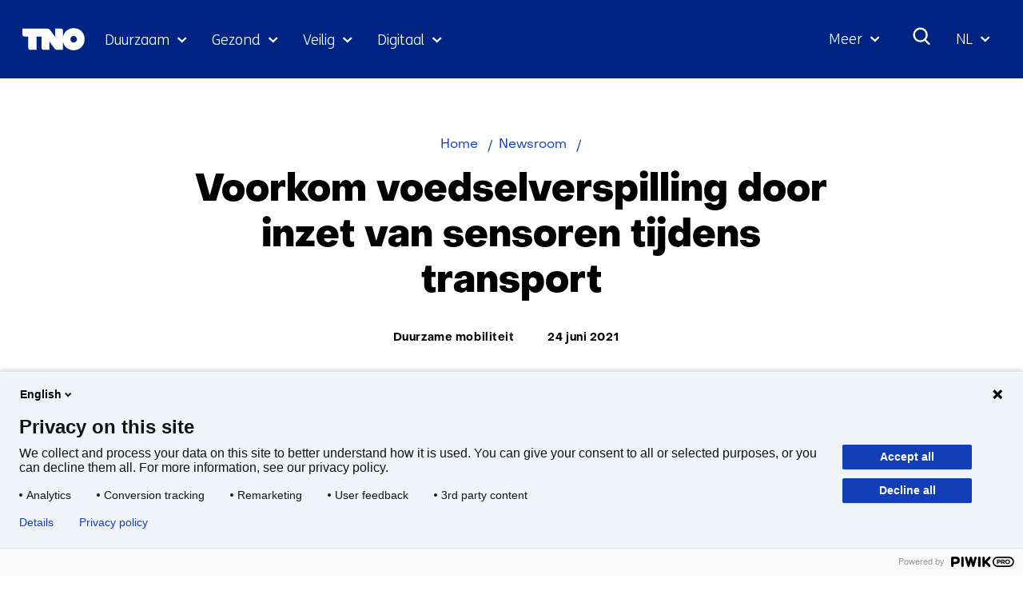

--- FILE ---
content_type: text/css;charset=utf-8
request_url: https://www.tno.nl/views/css/74f5a3cfdbfb06f2226681ce75946bac.css
body_size: 109001
content:
/* start of /views/tno/css/screen.css (minified) */
@font-face{font-family:"Object Sans";font-style:normal;font-weight:400;src:url("/views/tno/fonts/ObjectSans/ObjectSans-Regular.woff") format("woff")}@font-face{font-family:"Object Sans";font-style:normal;font-weight:700;src:url("/views/tno/fonts/ObjectSans/ObjectSans-Bold.woff") format("woff")}@font-face{font-family:"Object Sans";font-style:normal;font-weight:800;src:url("/views/tno/fonts/ObjectSans/ObjectSans-Heavy.woff") format("woff")}@font-face{font-family:"Object Sans";font-style:italic;font-weight:400;src:url("/views/tno/fonts/ObjectSans/ObjectSans-Slanted.woff") format("woff")}@font-face{font-family:"FS Me";font-style:normal;font-weight:400;src:url("/views/tno/fonts/FSMe/FSMe-Light.woff") format("woff")}@font-face{font-family:"FS Me";font-style:normal;font-weight:700;src:url("/views/tno/fonts/FSMe/FSMe-Bold.woff") format("woff")}a.importLink,a.siteLink.ptdownload{--icon:url("/views/tno/images/svg/icons/download-ink.svg")}a.importLink::after,a.siteLink.ptdownload::after{background-image:var(--icon);background-size:1em;content:"";display:inline-block;height:1em;margin-left:14px;position:relative;top:.15em;width:1em}a.importLink:hover,a.siteLink.ptdownload:hover,a.importLink:focus,a.siteLink.ptdownload:focus{--icon:url("/views/tno/images/svg/icons/download-blue.svg")}a.importLink:active,a.siteLink.ptdownload:active{--icon:url("/views/tno/images/svg/icons/download-blue-dark.svg")}a.externLink,.type-lijst .grid-nesting .type-entry .grid-edge>a.externLink h3{--icon:url("/views/tno/images/svg/icons/external-ink.svg")}a.externLink::after,.type-lijst .grid-nesting .type-entry .grid-edge>a.externLink h3::after{background-image:var(--icon);background-size:1em;content:"";display:inline-block;height:1em;margin-left:14px;position:relative;top:.15em;width:1em}a.externLink:hover,.type-lijst .grid-nesting .type-entry .grid-edge>a.externLink h3:hover,a.externLink:focus,.type-lijst .grid-nesting .type-entry .grid-edge>a.externLink h3:focus{--icon:url("/views/tno/images/svg/icons/external-blue.svg")}a.externLink:active,.type-lijst .grid-nesting .type-entry .grid-edge>a.externLink h3:active{--icon:url("/views/tno/images/svg/icons/external-blue-dark.svg")}@media screen and (min-width:1024px){.type-columns,.type-contact-carousel,.type-content-type-collage,.type-featured-collage,.type-general-experts-collage,main .type-newsletter-banner,.type-numbers,.type-open-application-banner,.type-vacancy-footer,.type-authors,.type-career-cards-large,.type-career-cards-tiny,.type-device-related,.type-services-card,.type-services-card-tiny,.type-testimonials,.type-theme-cards,.type-device-carousel,.type-project-carousel,.type-proposition-carousel,.type-vacancy-carousel,.enquete .grid-regular .z-title,.index .grid-index .z-content .type-formulier:not(.type-searchbar),.type-applicatielink.full-width,.type-facetten,.type-pager,.type-timeline,.grid-careers-landing .z-title .type-breadcrumbs,.z-default-header,.grid-device .z-title .type-breadcrumbs,.grid-expert-search .z-title .type-breadcrumbs,.grid-expert-search .z-title .type-titel,.index .type-searchbar,.grid-podcast .z-title .type-breadcrumbs,.grid-webinar .z-title .type-breadcrumbs,.grid-whitepaper .z-title .type-breadcrumbs,.grid-newsroom .z-title .type-breadcrumbs,.grid-event .z-title .type-breadcrumbs,.experiment-overview .z-title .type-breadcrumbs,.z-project-header,.z-neutral-header,.faqindex .grid-faqindex .z-content .type-formulier,.zoeken .grid-regular .z-content .type-formulier,.grid-target-audience .z-title .type-breadcrumbs,.grid-target-audience .targetaudience-header-zones:not(.has-targetaudience-aside) .type-titel.rol-paginatitel,.grid-vacancy .z-title .type-breadcrumbs,.grid-vacancy-search .z-title{--blk-start:1;--blk-span:12}}@media screen and (min-width:600px) and (max-width:1023.98px){.type-columns,.type-contact-carousel,.type-content-type-collage,.type-featured-collage,.type-general-experts-collage,main .type-newsletter-banner,.type-numbers,.type-open-application-banner,.type-vacancy-footer,.type-authors,.type-career-cards-large,.type-career-cards-tiny,.type-device-related,.type-services-card,.type-services-card-tiny,.type-testimonials,.type-theme-cards,.type-device-carousel,.type-project-carousel,.type-proposition-carousel,.type-vacancy-carousel,.enquete .grid-regular .z-title,.index .grid-index .z-content .type-formulier:not(.type-searchbar),.type-applicatielink.full-width,.type-facetten,.type-pager,.type-timeline,.grid-careers-landing .z-title .type-breadcrumbs,.z-default-header,.grid-device .z-title .type-breadcrumbs,.grid-expert-search .z-title .type-breadcrumbs,.grid-expert-search .z-title .type-titel,.index .type-searchbar,.grid-podcast .z-title .type-breadcrumbs,.grid-webinar .z-title .type-breadcrumbs,.grid-whitepaper .z-title .type-breadcrumbs,.grid-newsroom .z-title .type-breadcrumbs,.grid-event .z-title .type-breadcrumbs,.experiment-overview .z-title .type-breadcrumbs,.z-project-header,.z-neutral-header,.faqindex .grid-faqindex .z-content .type-formulier,.zoeken .grid-regular .z-content .type-formulier,.grid-target-audience .z-title .type-breadcrumbs,.grid-target-audience .targetaudience-header-zones:not(.has-targetaudience-aside) .type-titel.rol-paginatitel,.grid-vacancy .z-title .type-breadcrumbs,.grid-vacancy-search .z-title{--blk-start:1;--blk-span:10}}@media screen and (max-width:599.98px){.type-columns,.type-contact-carousel,.type-content-type-collage,.type-featured-collage,.type-general-experts-collage,main .type-newsletter-banner,.type-numbers,.type-open-application-banner,.type-vacancy-footer,.type-authors,.type-career-cards-large,.type-career-cards-tiny,.type-device-related,.type-services-card,.type-services-card-tiny,.type-testimonials,.type-theme-cards,.type-device-carousel,.type-project-carousel,.type-proposition-carousel,.type-vacancy-carousel,.enquete .grid-regular .z-title,.index .grid-index .z-content .type-formulier:not(.type-searchbar),.type-applicatielink.full-width,.type-facetten,.type-pager,.type-timeline,.grid-careers-landing .z-title .type-breadcrumbs,.z-default-header,.grid-device .z-title .type-breadcrumbs,.grid-expert-search .z-title .type-breadcrumbs,.grid-expert-search .z-title .type-titel,.index .type-searchbar,.grid-podcast .z-title .type-breadcrumbs,.grid-webinar .z-title .type-breadcrumbs,.grid-whitepaper .z-title .type-breadcrumbs,.grid-newsroom .z-title .type-breadcrumbs,.grid-event .z-title .type-breadcrumbs,.experiment-overview .z-title .type-breadcrumbs,.z-project-header,.z-neutral-header,.faqindex .grid-faqindex .z-content .type-formulier,.zoeken .grid-regular .z-content .type-formulier,.grid-target-audience .z-title .type-breadcrumbs,.grid-target-audience .targetaudience-header-zones:not(.has-targetaudience-aside) .type-titel.rol-paginatitel,.grid-vacancy .z-title .type-breadcrumbs,.grid-vacancy-search .z-title{--blk-start:1;--blk-span:6}}@media screen and (min-width:1024px){.type-careers-highlighted-search,.type-location,.type-logo-collection,.type-usps,.type-label-navigation,.type-quote,.type-alert,.type-numberofresults,.type-lijst,.experiment-overview .z-results .type-galerij,.device-search .grid-device-search .z-results .type-numberofresults,.device-search .grid-device-search .z-results .type-lijst,.spotlerform .z-title,.msform .z-title{--blk-start:2;--blk-span:10}}@media screen and (min-width:600px) and (max-width:1023.98px){.type-careers-highlighted-search,.type-location,.type-logo-collection,.type-usps,.type-label-navigation,.type-quote,.type-alert,.type-numberofresults,.type-lijst,.experiment-overview .z-results .type-galerij,.device-search .grid-device-search .z-results .type-numberofresults,.device-search .grid-device-search .z-results .type-lijst,.spotlerform .z-title,.msform .z-title{--blk-start:1;--blk-span:10}}@media screen and (max-width:599.98px){.type-careers-highlighted-search,.type-location,.type-logo-collection,.type-usps,.type-label-navigation,.type-quote,.type-alert,.type-numberofresults,.type-lijst,.experiment-overview .z-results .type-galerij,.device-search .grid-device-search .z-results .type-numberofresults,.device-search .grid-device-search .z-results .type-lijst,.spotlerform .z-title,.msform .z-title{--blk-start:1;--blk-span:6}}@media screen and (min-width:1024px){.cookies-not-allowed-yet,.type-publitas,.type-refer,.type-refer-extern,.type-refer-project,.enquete .grid-regular .z-content,.type-applicatielink:not(.full-width),.type-image,.type-video-embed,.type-podcast-embed,.grid-has-default-header .z-title .type-breadcrumbs,main .type-intro,main .type-inhoud,.grid-has-default-header .z-title .type-meta,.grid-has-default-header .z-title .type-titel.rol-paginatitel,.experiment-overview .z-title .type-titel.rol-paginatitel,.grid-home .z-title .type-titel.rol-paginatitel,.device-search .grid-device-search .z-results .type-intro,.device-search .grid-device-search .z-title .type-breadcrumbs,.device-search .grid-device-search .z-title .type-titel.rol-paginatitel,.faqindex .grid-faqindex .z-content .type-inhoud.rol-inleiding,.faqindex .grid-faqindex .z-title .type-breadcrumbs,.faqindex .grid-faqindex .z-title .type-titel.rol-paginatitel,.zoeken .grid-regular .z-title .type-titel.rol-paginatitel,.spotlerform .z-content,.type-spotler-form-component,.msform .z-form,.msform .type-ms-form,.msform .type-microsoft-form,.type-ms-form,.type-microsoft-form,.theme-header-zones .z-title .type-titel.rol-paginatitel{--blk-start:3;--blk-span:8}}@media screen and (min-width:600px) and (max-width:1023.98px){.cookies-not-allowed-yet,.type-publitas,.type-refer,.type-refer-extern,.type-refer-project,.enquete .grid-regular .z-content,.type-applicatielink:not(.full-width),.type-image,.type-video-embed,.type-podcast-embed,.grid-has-default-header .z-title .type-breadcrumbs,main .type-intro,main .type-inhoud,.grid-has-default-header .z-title .type-meta,.grid-has-default-header .z-title .type-titel.rol-paginatitel,.experiment-overview .z-title .type-titel.rol-paginatitel,.grid-home .z-title .type-titel.rol-paginatitel,.device-search .grid-device-search .z-results .type-intro,.device-search .grid-device-search .z-title .type-breadcrumbs,.device-search .grid-device-search .z-title .type-titel.rol-paginatitel,.faqindex .grid-faqindex .z-content .type-inhoud.rol-inleiding,.faqindex .grid-faqindex .z-title .type-breadcrumbs,.faqindex .grid-faqindex .z-title .type-titel.rol-paginatitel,.zoeken .grid-regular .z-title .type-titel.rol-paginatitel,.spotlerform .z-content,.type-spotler-form-component,.msform .z-form,.msform .type-ms-form,.msform .type-microsoft-form,.type-ms-form,.type-microsoft-form,.theme-header-zones .z-title .type-titel.rol-paginatitel{--blk-start:1;--blk-span:10}}@media screen and (max-width:599.98px){.cookies-not-allowed-yet,.type-publitas,.type-refer,.type-refer-extern,.type-refer-project,.enquete .grid-regular .z-content,.type-applicatielink:not(.full-width),.type-image,.type-video-embed,.type-podcast-embed,.grid-has-default-header .z-title .type-breadcrumbs,main .type-intro,main .type-inhoud,.grid-has-default-header .z-title .type-meta,.grid-has-default-header .z-title .type-titel.rol-paginatitel,.experiment-overview .z-title .type-titel.rol-paginatitel,.grid-home .z-title .type-titel.rol-paginatitel,.device-search .grid-device-search .z-results .type-intro,.device-search .grid-device-search .z-title .type-breadcrumbs,.device-search .grid-device-search .z-title .type-titel.rol-paginatitel,.faqindex .grid-faqindex .z-content .type-inhoud.rol-inleiding,.faqindex .grid-faqindex .z-title .type-breadcrumbs,.faqindex .grid-faqindex .z-title .type-titel.rol-paginatitel,.zoeken .grid-regular .z-title .type-titel.rol-paginatitel,.spotlerform .z-content,.type-spotler-form-component,.msform .z-form,.msform .type-ms-form,.msform .type-microsoft-form,.type-ms-form,.type-microsoft-form,.theme-header-zones .z-title .type-titel.rol-paginatitel{--blk-start:1;--blk-span:6}}@media screen and (min-width:1440px){.type-accordion,.type-inleiding.grid-blok,.type-lijst.collapsableresults,.type-inhoud.rol-imagemap,.type-paragraph,.type-podcast-player,.rol-bericht-na-verzending,.rol-bericht-na-verzending+.type-inhoud,.type-verzendrapport,.type-vacancy-form,.vacancy .type-formulier,.vacancy .type-foutmelding,.type-programme,.device-search .grid-device-search .z-results .type-device-searchform{--blk-start:4;--blk-span:6}}@media screen and (min-width:1024px) and (max-width:1439.98px){.type-accordion,.type-inleiding.grid-blok,.type-lijst.collapsableresults,.type-inhoud.rol-imagemap,.type-paragraph,.type-podcast-player,.rol-bericht-na-verzending,.rol-bericht-na-verzending+.type-inhoud,.type-verzendrapport,.type-vacancy-form,.vacancy .type-formulier,.vacancy .type-foutmelding,.type-programme,.device-search .grid-device-search .z-results .type-device-searchform{--blk-start:3;--blk-span:8}}@media screen and (min-width:600px) and (max-width:1023.98px){.type-accordion,.type-inleiding.grid-blok,.type-lijst.collapsableresults,.type-inhoud.rol-imagemap,.type-paragraph,.type-podcast-player,.rol-bericht-na-verzending,.rol-bericht-na-verzending+.type-inhoud,.type-verzendrapport,.type-vacancy-form,.vacancy .type-formulier,.vacancy .type-foutmelding,.type-programme,.device-search .grid-device-search .z-results .type-device-searchform{--blk-start:1;--blk-span:10}}@media screen and (max-width:599.98px){.type-accordion,.type-inleiding.grid-blok,.type-lijst.collapsableresults,.type-inhoud.rol-imagemap,.type-paragraph,.type-podcast-player,.rol-bericht-na-verzending,.rol-bericht-na-verzending+.type-inhoud,.type-verzendrapport,.type-vacancy-form,.vacancy .type-formulier,.vacancy .type-foutmelding,.type-programme,.device-search .grid-device-search .z-results .type-device-searchform{--blk-start:1;--blk-span:6}}@media screen and (min-width:1440px){.iprox-content *+ul,.iprox-content *+ol,.iprox-content *+p,.iprox-content blockquote,.type-location .location-content h2,.type-location .location-content a.route,.type-foutmelding .incorrectmessage,.iprox-content *+.mediawidget{--component-vgutter:28px}}@media screen and (min-width:1024px) and (max-width:1439.98px){.iprox-content *+ul,.iprox-content *+ol,.iprox-content *+p,.iprox-content blockquote,.type-location .location-content h2,.type-location .location-content a.route,.type-foutmelding .incorrectmessage,.iprox-content *+.mediawidget{--component-vgutter:21px}}@media screen and (max-width:1023.98px){.iprox-content *+ul,.iprox-content *+ol,.iprox-content *+p,.iprox-content blockquote,.type-location .location-content h2,.type-location .location-content a.route,.type-foutmelding .incorrectmessage,.iprox-content *+.mediawidget{--component-vgutter:14px}}@media screen and (min-width:1440px){.iprox-content *+h2,.iprox-content *+h3,.iprox-content *+h4,.type-inhoud.rol-imagemap,.type-paragraph,.type-publitas,main .type-intro,main .type-inhoud,.theme-header-zones.has-theme-aside{--component-vgutter:84px}}@media screen and (min-width:1024px) and (max-width:1439.98px){.iprox-content *+h2,.iprox-content *+h3,.iprox-content *+h4,.type-inhoud.rol-imagemap,.type-paragraph,.type-publitas,main .type-intro,main .type-inhoud,.theme-header-zones.has-theme-aside{--component-vgutter:70px}}@media screen and (min-width:600px) and (max-width:1023.98px){.iprox-content *+h2,.iprox-content *+h3,.iprox-content *+h4,.type-inhoud.rol-imagemap,.type-paragraph,.type-publitas,main .type-intro,main .type-inhoud,.theme-header-zones.has-theme-aside{--component-vgutter:56px}}@media screen and (max-width:599.98px){.iprox-content *+h2,.iprox-content *+h3,.iprox-content *+h4,.type-inhoud.rol-imagemap,.type-paragraph,.type-publitas,main .type-intro,main .type-inhoud,.theme-header-zones.has-theme-aside{--component-vgutter:42px}}@media screen and (min-width:1440px){main .grid-blok,.grid-careers-landing .z-title,.careers-landing-header,.error-404-header-wrapper,.error-404-header,.grid-has-default-header .z-title,.grid-device .z-title,.device-header,.grid-expert .z-title,.grid-podcast .z-title,.grid-webinar .z-title,.media-header,.grid-whitepaper .z-title,.whitepaper-header,.grid-newsroom .z-title,.grid-event .z-title,.event-header,.experiment-overview .z-title,.grid-home .z-title,.device-search .grid-device-search .z-results .type-intro::before,.faqindex .grid-faqindex .z-content .type-formulier::before,.zoeken .grid-regular .z-content .type-formulier::before,.zoeken .grid-regular .z-title,.theme-header-zones .z-title,.grid-vacancy .z-title,.vacancy-header{--component-vgutter:84px}}@media screen and (min-width:1024px) and (max-width:1439.98px){main .grid-blok,.grid-careers-landing .z-title,.careers-landing-header,.error-404-header-wrapper,.error-404-header,.grid-has-default-header .z-title,.grid-device .z-title,.device-header,.grid-expert .z-title,.grid-podcast .z-title,.grid-webinar .z-title,.media-header,.grid-whitepaper .z-title,.whitepaper-header,.grid-newsroom .z-title,.grid-event .z-title,.event-header,.experiment-overview .z-title,.grid-home .z-title,.device-search .grid-device-search .z-results .type-intro::before,.faqindex .grid-faqindex .z-content .type-formulier::before,.zoeken .grid-regular .z-content .type-formulier::before,.zoeken .grid-regular .z-title,.theme-header-zones .z-title,.grid-vacancy .z-title,.vacancy-header{--component-vgutter:70px}}@media screen and (min-width:600px) and (max-width:1023.98px){main .grid-blok,.grid-careers-landing .z-title,.careers-landing-header,.error-404-header-wrapper,.error-404-header,.grid-has-default-header .z-title,.grid-device .z-title,.device-header,.grid-expert .z-title,.grid-podcast .z-title,.grid-webinar .z-title,.media-header,.grid-whitepaper .z-title,.whitepaper-header,.grid-newsroom .z-title,.grid-event .z-title,.event-header,.experiment-overview .z-title,.grid-home .z-title,.device-search .grid-device-search .z-results .type-intro::before,.faqindex .grid-faqindex .z-content .type-formulier::before,.zoeken .grid-regular .z-content .type-formulier::before,.zoeken .grid-regular .z-title,.theme-header-zones .z-title,.grid-vacancy .z-title,.vacancy-header{--component-vgutter:56px}}@media screen and (max-width:599.98px){main .grid-blok,.grid-careers-landing .z-title,.careers-landing-header,.error-404-header-wrapper,.error-404-header,.grid-has-default-header .z-title,.grid-device .z-title,.device-header,.grid-expert .z-title,.grid-podcast .z-title,.grid-webinar .z-title,.media-header,.grid-whitepaper .z-title,.whitepaper-header,.grid-newsroom .z-title,.grid-event .z-title,.event-header,.experiment-overview .z-title,.grid-home .z-title,.device-search .grid-device-search .z-results .type-intro::before,.faqindex .grid-faqindex .z-content .type-formulier::before,.zoeken .grid-regular .z-content .type-formulier::before,.zoeken .grid-regular .z-title,.theme-header-zones .z-title,.grid-vacancy .z-title,.vacancy-header{--component-vgutter:42px}}.type-content-type-collage .collage-filter ul,.type-facetten ul{display:-webkit-box;display:-ms-flexbox;display:flex;-ms-flex-wrap:wrap;flex-wrap:wrap;gap:28px;list-style:none;padding-left:0}@media screen and (min-width:600px){.type-content-type-collage .collage-filter ul,.type-facetten ul{-webkit-box-pack:center;-ms-flex-pack:center;justify-content:center}}.type-content-type-collage .collage-filter ul button,.type-facetten ul button{background:none;border:none}.type-content-type-collage .collage-filter ul a,.type-facetten ul a,.type-content-type-collage .collage-filter ul button,.type-facetten ul button{--filter-color:#123eb7;--filter-border-color:transparent;border-bottom:4px solid var(--filter-border-color);color:var(--filter-color);text-decoration:none}.type-content-type-collage .collage-filter ul a[aria-current="true"],.type-facetten ul a[aria-current="true"],.type-content-type-collage .collage-filter ul button[aria-current="true"],.type-facetten ul button[aria-current="true"]{--filter-border-color:#123eb7}.type-content-type-collage .collage-filter ul a[aria-current="true"]:hover,.type-facetten ul a[aria-current="true"]:hover,.type-content-type-collage .collage-filter ul button[aria-current="true"]:hover,.type-facetten ul button[aria-current="true"]:hover{--filter-border-color:#3369ff}.type-content-type-collage .collage-filter ul a:hover,.type-facetten ul a:hover,.type-content-type-collage .collage-filter ul button:hover,.type-facetten ul button:hover{--filter-color:#3369ff}.type-content-type-collage .collage-filter ul a:focus,.type-facetten ul a:focus,.type-content-type-collage .collage-filter ul button:focus,.type-facetten ul button:focus{outline:2px solid #123eb7}.type-content-type-collage .collage-filter ul a:active,.type-facetten ul a:active,.type-content-type-collage .collage-filter ul button:active,.type-facetten ul button:active{border-bottom:1px solid #123eb7}.type-accordion .details,.type-podcast-player .podcast-player-transcript .details,.media-container .media-details-container .details{--details-padding-top:14px;--details-content-padding-bottom:56px;border-bottom:2px solid #3369ff;padding-top:var(--details-padding-top)}.type-accordion .details .iprox-content,.type-podcast-player .podcast-player-transcript .details .iprox-content,.media-container .media-details-container .details .iprox-content{padding-bottom:var(--details-content-padding-bottom)}.type-accordion .summary,.type-podcast-player .podcast-player-transcript .summary,.media-container .media-details-container .summary{--summary-icon-size:.9em;background:none;border:0;-webkit-box-sizing:content-box;box-sizing:content-box;display:-webkit-box;display:-ms-flexbox;display:flex;-webkit-box-pack:justify;-ms-flex-pack:justify;justify-content:space-between;margin-left:-14px;margin-right:-14px;padding:14px;width:100%}@media screen and (max-width:599.98px){.type-accordion .summary,.type-podcast-player .podcast-player-transcript .summary,.media-container .media-details-container .summary{margin-left:-7px;margin-right:-7px;padding-left:7px;padding-right:7px}}.type-accordion .summary::after,.type-podcast-player .podcast-player-transcript .summary::after,.media-container .media-details-container .summary::after{--summary-icon-toggle:url("/views/tno/images/svg/icons/plus-ink.svg");background-image:var(--summary-icon-toggle);background-position:center;background-repeat:no-repeat;background-size:var(--summary-icon-size);content:"";display:inline-block;-ms-flex-negative:0;flex-shrink:0;height:var(--summary-icon-size);margin-left:14px;margin-top:.3em;width:var(--summary-icon-size)}.type-accordion .summary:hover,.type-podcast-player .podcast-player-transcript .summary:hover,.media-container .media-details-container .summary:hover{color:#3369ff}.type-accordion .summary:hover::after,.type-podcast-player .podcast-player-transcript .summary:hover::after,.media-container .media-details-container .summary:hover::after{--summary-icon-toggle:url("/views/tno/images/svg/icons/plus-blue-light.svg")}.type-accordion .summary:active,.type-podcast-player .podcast-player-transcript .summary:active,.media-container .media-details-container .summary:active,.type-accordion .summary:focus,.type-podcast-player .podcast-player-transcript .summary:focus,.media-container .media-details-container .summary:focus{color:#002484}.type-accordion .summary:active::after,.type-podcast-player .podcast-player-transcript .summary:active::after,.media-container .media-details-container .summary:active::after,.type-accordion .summary:focus::after,.type-podcast-player .podcast-player-transcript .summary:focus::after,.media-container .media-details-container .summary:focus::after{--summary-icon-toggle:url("/views/tno/images/svg/icons/plus-blue-dark.svg")}.type-accordion .summary:focus,.type-podcast-player .podcast-player-transcript .summary:focus,.media-container .media-details-container .summary:focus{outline:2px solid #002484}.type-accordion .details.open .summary::after,.type-podcast-player .podcast-player-transcript .details.open .summary::after,.media-container .media-details-container .details.open .summary::after{--summary-icon-toggle:url("/views/tno/images/svg/icons/minus-ink.svg")}.type-accordion .details.open .summary:hover::after,.type-podcast-player .podcast-player-transcript .details.open .summary:hover::after,.media-container .media-details-container .details.open .summary:hover::after{--summary-icon-toggle:url("/views/tno/images/svg/icons/minus-blue-light.svg")}.type-accordion .details.open .summary:active::after,.type-podcast-player .podcast-player-transcript .details.open .summary:active::after,.media-container .media-details-container .details.open .summary:active::after,.type-accordion .details.open .summary:focus::after,.type-podcast-player .podcast-player-transcript .details.open .summary:focus::after,.media-container .media-details-container .details.open .summary:focus::after{--summary-icon-toggle:url("/views/tno/images/svg/icons/minus-blue-dark.svg")}.type-meta .meta-type,.type-meta .meta-count,.type-meta .meta-date,.type-meta .meta-keyword,.type-meta .meta-locatie,.type-meta .meta-werkenopafstand,.type-meta .meta-regio,.type-meta .meta-soort-project,.collage-card-meta .meta-type,.collage-card-meta .meta-count,.collage-card-meta .meta-date,.collage-card-meta .meta-keyword,.collage-card-meta .meta-locatie,.collage-card-meta .meta-werkenopafstand,.collage-card-meta .meta-regio,.collage-card-meta .meta-soort-project,.proposition-meta .meta-type,.proposition-meta .meta-count,.proposition-meta .meta-date,.proposition-meta .meta-keyword,.proposition-meta .meta-locatie,.proposition-meta .meta-werkenopafstand,.proposition-meta .meta-regio,.proposition-meta .meta-soort-project,.type-podcast-player .podcast-media .podcast-player-meta,.type-career-cards-large .type-career-card .grid-inside .career-card-content .career-card-vacancy-count span,.type-career-cards-tiny .type-career-card .grid-inside .career-card-content .career-card-vacancy-count span,.type-theme-cards ul li .theme-card-label,.type-project-carousel .project-card-container .project-card-title .project-meta .meta-soort-project,.type-proposition-carousel .proposition-card-container .proposition-card-title .proposition-meta .meta-soort-project,.type-vacancy-carousel .vacancy-card-container .vacancy-card-title .vacancy-meta .meta-soort-project,.type-project-carousel .project-card-container .project-card-title .project-meta .meta-type,.type-proposition-carousel .proposition-card-container .proposition-card-title .proposition-meta .meta-type,.type-vacancy-carousel .vacancy-card-container .vacancy-card-title .vacancy-meta .meta-type,.type-project-carousel .project-card-container .project-card-title .project-meta .meta-keyword,.type-proposition-carousel .proposition-card-container .proposition-card-title .proposition-meta .meta-keyword,.type-vacancy-carousel .vacancy-card-container .vacancy-card-title .vacancy-meta .meta-keyword,.type-project-carousel .project-card-container .project-card-title .project-meta .meta-regio,.type-proposition-carousel .proposition-card-container .proposition-card-title .proposition-meta .meta-regio,.type-vacancy-carousel .vacancy-card-container .vacancy-card-title .vacancy-meta .meta-regio,.type-project-carousel .project-card-container .project-card-title .project-meta .meta-werkenopafstand,.type-proposition-carousel .proposition-card-container .proposition-card-title .proposition-meta .meta-werkenopafstand,.type-vacancy-carousel .vacancy-card-container .vacancy-card-title .vacancy-meta .meta-werkenopafstand,.type-project-carousel .project-card-container .project-card-title .project-meta .meta-locatie,.type-proposition-carousel .proposition-card-container .proposition-card-title .proposition-meta .meta-locatie,.type-vacancy-carousel .vacancy-card-container .vacancy-card-title .vacancy-meta .meta-locatie,.result-card-content .result-card-meta dl.meta dd,.result-card-content .result-card-meta .meta-date,.type-lijst .grid-nesting .type-entry .result-card-content .result-card-meta .meta-type,.type-lijst .grid-nesting .type-entry .result-card-content .result-card-meta .meta-date,.type-lijst .grid-nesting .type-entry .result-card-content .result-card-meta .meta-keyword,.search-suggest-menu.ui-menu .search-suggest-type-result a .search-suggest-information-type,.search-suggest-menu.ui-menu .search-suggest-type-result button .search-suggest-information-type,.experiment-overview .z-results .grid-nesting .type-entry .experiment-card-meta dl.meta dd,.vacancy-header-content .type-meta .meta-type,.vacancy-header-content .type-meta .meta-extern-vacature-id,.vacancy-header-content .type-meta .meta-keyword,.grid-vacancy-search .z-results .grid-nesting>.grid-blok .result-card-meta dl.meta dd{-webkit-margin-after:7px;margin-block-end:7px;-webkit-margin-end:var(--meta-gap-size,14px);margin-inline-end:var(--meta-gap-size,14px);-webkit-padding-after:var(--meta-padding-block-end,7px);padding-block-end:var(--meta-padding-block-end,7px);-webkit-padding-before:var(--meta-padding-block-start,7px);padding-block-start:var(--meta-padding-block-start,7px);-webkit-padding-end:var(--meta-padding-inline-end,14px);padding-inline-end:var(--meta-padding-inline-end,14px);-webkit-padding-start:var(--meta-padding-inline-start,14px);padding-inline-start:var(--meta-padding-inline-start,14px)}.vacancy-header-content .type-meta .meta dt:not(.visually-hidden){-webkit-margin-after:7px;margin-block-end:7px;-webkit-padding-before:var(--meta-padding-block-start,7px);padding-block-start:var(--meta-padding-block-start,7px);-webkit-padding-start:var(--meta-padding-inline-start,14px);padding-inline-start:var(--meta-padding-inline-start,14px)}.type-collage-card .collage-card-content .collage-card-meta .meta-type,.type-career-cards-large .type-career-card .grid-inside .career-card-content .career-card-vacancy-count span,.type-career-cards-tiny .type-career-card .grid-inside .career-card-content .career-card-vacancy-count span,.type-theme-cards ul li .theme-card-label,.type-project-carousel .project-card-container .project-card-title .project-meta .meta-soort-project,.type-proposition-carousel .proposition-card-container .proposition-card-title .proposition-meta .meta-soort-project,.type-vacancy-carousel .vacancy-card-container .vacancy-card-title .vacancy-meta .meta-soort-project,.type-project-carousel .project-card-container .project-card-title .project-meta .meta-type,.type-proposition-carousel .proposition-card-container .proposition-card-title .proposition-meta .meta-type,.type-vacancy-carousel .vacancy-card-container .vacancy-card-title .vacancy-meta .meta-type,.type-proposition-carousel .proposition-card-container .proposition-card-title .proposition-meta .meta-keyword,.result-card-content .result-card-meta dl.meta dd,.media-header-content .type-meta .meta-type,.whitepaper-header-content .type-meta .meta-type,.event-header-content .type-meta .meta-type,.experiment-overview .z-results .grid-nesting .type-entry .experiment-card-meta dl.meta .meta-type,.project-header-zones .type-meta .meta-soort-project,.project-header-zones .type-meta .meta-type,.experiment-header-zones .type-meta .meta-soort-project,.experiment-header-zones .type-meta .meta-type,.vacancy-header-content .type-meta .meta-locatie,.vacancy-header-content .type-meta .meta-werkenopafstand,.vacancy-header-content .type-meta .meta-regio,.grid-vacancy-search .z-results .grid-nesting>.grid-blok .result-card-meta dl.meta dd{background-color:#fff}.type-lijst .grid-nesting .type-entry .result-card-content .result-card-meta .meta-type,.type-lijst .grid-nesting .type-entry .result-card-content .result-card-meta .meta-keyword,.search-suggest-menu.ui-menu .search-suggest-type-result a .search-suggest-information-type,.search-suggest-menu.ui-menu .search-suggest-type-result button .search-suggest-information-type,.type-meta .meta-type{background-color:#f0f3fa}h1,h2,h3,h4,.cookies-not-allowed-yet>a,.type-contact-carousel .contact-card-personalia .contact-card-name,.type-contact-carousel .contact-carousel-more h3,.type-collage-card .collage-card-content h2,.type-collage-card .collage-card-content h3,.type-collage-card .collage-card-aside dl.event-meta dd time,.type-collage-card .collage-card-aside dl.event-meta dd .date-to,.imagemapplaceholder .hotspot .popupheader .titel,.type-numbers .numbers .number .number-number,.type-device-related .grid-inside .device-card-personalia .device-card-name,.type-list-navigation .grid-inside>.iprox-link a,.type-theme-cards ul li .theme-card-title,.type-project-carousel .project-card-container .project-card-status .project-status p,.type-proposition-carousel .proposition-card-container .proposition-card-status .proposition-status p,.type-formulier .tussenkop,.type-spotler-form .tussenkop,.type-spotler-form-component .tussenkop,.rol-bericht-na-verzending .iprox-rich-content,.type-vacancy-form #cxsThanks h1,.vacancy .type-formulier #cxsThanks h1,.vacancy .type-foutmelding #cxsThanks h1,.type-vacancy-form .cxsPageHeader,.type-vacancy-form .cxsSectionHeader,.vacancy .type-formulier .cxsPageHeader,.vacancy .type-formulier .cxsSectionHeader,.vacancy .type-foutmelding .cxsPageHeader,.vacancy .type-foutmelding .cxsSectionHeader,.type-spotler-form .mpErrorSummary>label,.type-applicatielink .unresolved-widget a,.media-container.unresolved-widget .mediawidget a,.type-collapsable-search .collapsable-search:not([hidden]) form input,.type-alert .iprox-content p,.type-numberofresults .grid-inside,.type-lijst .grid-nesting .type-entry .result-card-aside .event-meta dd time,.type-lijst .grid-nesting .type-entry .result-card-aside .event-meta dd .date-to,.type-timeline .event-container .event-date,.grid-expert .type-function .expert-header-function,.grid-expert-search fieldset.zoekfacetten fieldset.facetten legend.label,.grid-expert-search .z-results .type-galerij .grid-nesting .grid-blok .result-card-content h2,.grid-expert-search .z-results .type-galerij .grid-nesting .grid-blok .result-card-content h3,.index .type-lijst.entries-have-metadata ul.list .entry.ipx-pt-news a,.event-header .event-header-details .type-event-header-date .date-to,.event-header .event-header-details .type-event-header-date time,.type-details .experiment-details p,.project-status p,.type-ms-form div[class*='FormFieldBlock'] div[data-editorblocktype="Text"] h2,.type-microsoft-form div[class*='FormFieldBlock'] div[data-editorblocktype="Text"] h2,.type-ms-form div[data-editorblocktype="Text"] h2,.type-microsoft-form div[data-editorblocktype="Text"] h2,.zoekfacetten fieldset.facetten button{font-family:"Object Sans",sans-serif;font-size:var(--font-size);font-style:normal;font-weight:800;line-height:var(--line-height)}@media screen and (min-width:1440px){.type-campaign-header .campaign-slide-content h2,.experiment-overview .z-title .type-titel.rol-paginatitel h1,.zoeken .grid-regular .z-title .type-titel.rol-paginatitel h1{--font-size:4.2rem;--line-height:1.33}}@media screen and (min-width:1024px) and (max-width:1439.98px){.type-campaign-header .campaign-slide-content h2,.experiment-overview .z-title .type-titel.rol-paginatitel h1,.zoeken .grid-regular .z-title .type-titel.rol-paginatitel h1{--font-size:3.11111rem;--line-height:1.2}}@media screen and (max-width:1023.98px){.type-campaign-header .campaign-slide-content h2,.experiment-overview .z-title .type-titel.rol-paginatitel h1,.zoeken .grid-regular .z-title .type-titel.rol-paginatitel h1{--font-size:2.5rem;--line-height:1.2}}@media screen and (min-width:1440px){.type-contact-carousel .grid-title h2,.type-general-experts-collage .general-experts-collage-header h2,.type-numbers .numbers .number .number-number,.type-open-application-banner .grid-title h2,.type-titel.rol-paginatitel h1,.type-vacancy-footer .grid-title h2,.type-authors .grid-title h2,.type-testimonials .grid-title h2,.type-theme-cards .grid-title h2,.type-device-carousel .grid-title h2,.type-project-carousel .grid-title h2,.type-proposition-carousel .grid-title h2,.type-vacancy-carousel .grid-title h2,.type-timeline .grid-title h2,.type-spotler-form-component .grid-title h2,.type-label-navigation .grid-title h2,.careers-landing-header-content .type-titel,.error-404-header .type-error-404-header-title h1,.device-header-content .type-titel,.event-header .event-header-details .type-event-header-date .date-to,.event-header .event-header-details .type-event-header-date time,.device-search .grid-device-search .z-title .type-titel.rol-paginatitel h1,.faqindex .grid-faqindex .z-title .type-titel.rol-paginatitel h1,.type-theme-header-intro .grid-inside .grid-title,.vacancy-header-content .type-titel,.grid-vacancy-search .z-title .type-titel .grid-title{--font-size:2.8rem;--line-height:1.33}}@media screen and (min-width:1024px) and (max-width:1439.98px){.type-contact-carousel .grid-title h2,.type-general-experts-collage .general-experts-collage-header h2,.type-numbers .numbers .number .number-number,.type-open-application-banner .grid-title h2,.type-titel.rol-paginatitel h1,.type-vacancy-footer .grid-title h2,.type-authors .grid-title h2,.type-testimonials .grid-title h2,.type-theme-cards .grid-title h2,.type-device-carousel .grid-title h2,.type-project-carousel .grid-title h2,.type-proposition-carousel .grid-title h2,.type-vacancy-carousel .grid-title h2,.type-timeline .grid-title h2,.type-spotler-form-component .grid-title h2,.type-label-navigation .grid-title h2,.careers-landing-header-content .type-titel,.error-404-header .type-error-404-header-title h1,.device-header-content .type-titel,.event-header .event-header-details .type-event-header-date .date-to,.event-header .event-header-details .type-event-header-date time,.device-search .grid-device-search .z-title .type-titel.rol-paginatitel h1,.faqindex .grid-faqindex .z-title .type-titel.rol-paginatitel h1,.type-theme-header-intro .grid-inside .grid-title,.vacancy-header-content .type-titel,.grid-vacancy-search .z-title .type-titel .grid-title{--font-size:2.66667rem;--line-height:1.2}}@media screen and (max-width:1023.98px){.type-contact-carousel .grid-title h2,.type-general-experts-collage .general-experts-collage-header h2,.type-numbers .numbers .number .number-number,.type-open-application-banner .grid-title h2,.type-titel.rol-paginatitel h1,.type-vacancy-footer .grid-title h2,.type-authors .grid-title h2,.type-testimonials .grid-title h2,.type-theme-cards .grid-title h2,.type-device-carousel .grid-title h2,.type-project-carousel .grid-title h2,.type-proposition-carousel .grid-title h2,.type-vacancy-carousel .grid-title h2,.type-timeline .grid-title h2,.type-spotler-form-component .grid-title h2,.type-label-navigation .grid-title h2,.careers-landing-header-content .type-titel,.error-404-header .type-error-404-header-title h1,.device-header-content .type-titel,.event-header .event-header-details .type-event-header-date .date-to,.event-header .event-header-details .type-event-header-date time,.device-search .grid-device-search .z-title .type-titel.rol-paginatitel h1,.faqindex .grid-faqindex .z-title .type-titel.rol-paginatitel h1,.type-theme-header-intro .grid-inside .grid-title,.vacancy-header-content .type-titel,.grid-vacancy-search .z-title .type-titel .grid-title{--font-size:2rem;--line-height:1.2}}@media screen and (min-width:1440px){.iprox-content h2,.type-accordion .grid-title h2,.type-columns .grid-title h2,.type-content-type-collage>.grid-element>.grid-edge>.grid-title h2,.type-featured-collage>.grid-element>.grid-edge>.grid-title h2,.type-collage-card .collage-card-aside dl.event-meta dd time,.type-collage-card .collage-card-aside dl.event-meta dd .date-to,.type-location .location-content h2,.type-logo-collection .grid-title h2,.type-paragraph h2,.type-publitas h2,.type-podcast-player .grid-title h2,.type-career-cards-large>.grid-element>.grid-edge>.grid-title h2,.type-device-related .grid-title h2,.type-project-carousel .project-card-container .project-card-title h3,.type-proposition-carousel .proposition-card-container .proposition-card-title h3,.type-video-embed .grid-title h2,.type-podcast-embed .grid-title h2,.type-numberofresults .grid-inside,.type-programme .grid-title h2,.faqindex .grid-faqindex .z-content .type-inleiding .grid-title h2,.type-ms-form .grid-title h2,.type-microsoft-form .grid-title h2{--font-size:2.1rem;--line-height:1.33}}@media screen and (min-width:1024px) and (max-width:1439.98px){.iprox-content h2,.type-accordion .grid-title h2,.type-columns .grid-title h2,.type-content-type-collage>.grid-element>.grid-edge>.grid-title h2,.type-featured-collage>.grid-element>.grid-edge>.grid-title h2,.type-collage-card .collage-card-aside dl.event-meta dd time,.type-collage-card .collage-card-aside dl.event-meta dd .date-to,.type-location .location-content h2,.type-logo-collection .grid-title h2,.type-paragraph h2,.type-publitas h2,.type-podcast-player .grid-title h2,.type-career-cards-large>.grid-element>.grid-edge>.grid-title h2,.type-device-related .grid-title h2,.type-project-carousel .project-card-container .project-card-title h3,.type-proposition-carousel .proposition-card-container .proposition-card-title h3,.type-video-embed .grid-title h2,.type-podcast-embed .grid-title h2,.type-numberofresults .grid-inside,.type-programme .grid-title h2,.faqindex .grid-faqindex .z-content .type-inleiding .grid-title h2,.type-ms-form .grid-title h2,.type-microsoft-form .grid-title h2{--font-size:2.66667rem;--line-height:1.33}}@media screen and (max-width:1023.98px){.iprox-content h2,.type-accordion .grid-title h2,.type-columns .grid-title h2,.type-content-type-collage>.grid-element>.grid-edge>.grid-title h2,.type-featured-collage>.grid-element>.grid-edge>.grid-title h2,.type-collage-card .collage-card-aside dl.event-meta dd time,.type-collage-card .collage-card-aside dl.event-meta dd .date-to,.type-location .location-content h2,.type-logo-collection .grid-title h2,.type-paragraph h2,.type-publitas h2,.type-podcast-player .grid-title h2,.type-career-cards-large>.grid-element>.grid-edge>.grid-title h2,.type-device-related .grid-title h2,.type-project-carousel .project-card-container .project-card-title h3,.type-proposition-carousel .proposition-card-container .proposition-card-title h3,.type-video-embed .grid-title h2,.type-podcast-embed .grid-title h2,.type-numberofresults .grid-inside,.type-programme .grid-title h2,.faqindex .grid-faqindex .z-content .type-inleiding .grid-title h2,.type-ms-form .grid-title h2,.type-microsoft-form .grid-title h2{--font-size:1.75rem;--line-height:1.3}}@media screen and (min-width:1440px){.iprox-content h3,.cookies-not-allowed-yet>a,.type-collage-card .collage-card-content h2,.type-collage-card .collage-card-content h3,.type-career-cards-tiny>.grid-element>.grid-edge>.grid-title h2,.type-list-navigation .grid-title h2,.type-refer h2,.type-refer-extern .grid-title h2,.type-services-card .grid-inside h2,.enquete .grid-regular .z-title .type-titel .submode,.type-applicatielink h2,.type-collapsable-search .collapsable-search:not([hidden]) form input,.type-programme .grid-nesting>.type-programme-part h3,.grid-expert-search .z-results .type-numberofresults .grid-inside,.type-details .experiment-details p,.project-status p,.type-target-audience-intro .grid-inside .target-audience-intro-content h2,.has-targetaudience-aside .type-target-audience-aside .grid-inside .heading-elt.h2,.theme-header-zones .z-theme-aside .content h2,.grid-vacancy-search .z-results .type-numberofresults{--font-size:1.65rem;--line-height:1.2}}@media screen and (min-width:1024px) and (max-width:1439.98px){.iprox-content h3,.cookies-not-allowed-yet>a,.type-collage-card .collage-card-content h2,.type-collage-card .collage-card-content h3,.type-career-cards-tiny>.grid-element>.grid-edge>.grid-title h2,.type-list-navigation .grid-title h2,.type-refer h2,.type-refer-extern .grid-title h2,.type-services-card .grid-inside h2,.enquete .grid-regular .z-title .type-titel .submode,.type-applicatielink h2,.type-collapsable-search .collapsable-search:not([hidden]) form input,.type-programme .grid-nesting>.type-programme-part h3,.grid-expert-search .z-results .type-numberofresults .grid-inside,.type-details .experiment-details p,.project-status p,.type-target-audience-intro .grid-inside .target-audience-intro-content h2,.has-targetaudience-aside .type-target-audience-aside .grid-inside .heading-elt.h2,.theme-header-zones .z-theme-aside .content h2,.grid-vacancy-search .z-results .type-numberofresults{--font-size:1.83333rem;--line-height:1.2}}@media screen and (max-width:1023.98px){.iprox-content h3,.cookies-not-allowed-yet>a,.type-collage-card .collage-card-content h2,.type-collage-card .collage-card-content h3,.type-career-cards-tiny>.grid-element>.grid-edge>.grid-title h2,.type-list-navigation .grid-title h2,.type-refer h2,.type-refer-extern .grid-title h2,.type-services-card .grid-inside h2,.enquete .grid-regular .z-title .type-titel .submode,.type-applicatielink h2,.type-collapsable-search .collapsable-search:not([hidden]) form input,.type-programme .grid-nesting>.type-programme-part h3,.grid-expert-search .z-results .type-numberofresults .grid-inside,.type-details .experiment-details p,.project-status p,.type-target-audience-intro .grid-inside .target-audience-intro-content h2,.has-targetaudience-aside .type-target-audience-aside .grid-inside .heading-elt.h2,.theme-header-zones .z-theme-aside .content h2,.grid-vacancy-search .z-results .type-numberofresults{--font-size:1.375rem;--line-height:1.3}}@media screen and (min-width:1440px){.iprox-content h4,.type-contact-carousel .contact-card-personalia .contact-card-name,.type-contact-carousel .contact-carousel-more h3,.type-careers-highlighted-search .grid-title h2,.type-newsletter-banner h2,.type-podcast-player .podcast-player-title h3,.type-career-cards-large.has-1-cards .grid-inside .career-card-content h3,.type-career-cards-large.has-2-cards .grid-inside .career-card-content h3,.type-career-cards-large.has-3-cards .grid-inside .career-card-content h3,.type-career-cards-large.has-4-cards .grid-inside .career-card-content h3,.type-device-related .grid-inside .device-card-personalia .device-card-name,.type-list-navigation .grid-inside>.iprox-link a,.type-refer-project h2,.type-testimonials .grid-nesting .type-testimonial-seealso .grid-inside h3,.type-theme-cards ul li .theme-card-title,.type-vacancy-carousel .vacancy-card-container.vacancy-carousel-more h3,.type-vacancy-carousel .vacancy-card-container .vacancy-card-title h3,.type-formulier .tussenkop,.type-spotler-form .tussenkop,.type-spotler-form-component .tussenkop,.rol-bericht-na-verzending .iprox-rich-content,.type-vacancy-form #cxsThanks h1,.vacancy .type-formulier #cxsThanks h1,.vacancy .type-foutmelding #cxsThanks h1,.type-vacancy-form .cxsPageHeader,.type-vacancy-form .cxsSectionHeader,.vacancy .type-formulier .cxsPageHeader,.vacancy .type-formulier .cxsSectionHeader,.vacancy .type-foutmelding .cxsPageHeader,.vacancy .type-foutmelding .cxsSectionHeader,.index .grid-index .z-results .type-galerij .grid-nesting>.grid-blok a h2,.index .grid-index .z-results .type-galerij .grid-nesting>.grid-blok a h3,.type-applicatielink .unresolved-widget a,.media-container.unresolved-widget .mediawidget a,.type-alert .iprox-content p,.type-lijst .grid-nesting .type-entry .result-card-aside .event-meta dd time,.type-lijst .grid-nesting .type-entry .result-card-aside .event-meta dd .date-to,.type-lijst .grid-nesting .type-entry .result-card-content h2,.type-lijst .grid-nesting .type-entry .result-card-content h3,.type-timeline .event-container .event-date,.grid-expert .type-function .expert-header-function,.grid-expert-search .z-results .type-galerij .grid-nesting .grid-blok .result-card-content h2,.grid-expert-search .z-results .type-galerij .grid-nesting .grid-blok .result-card-content h3,.index .type-lijst.entries-have-metadata ul.list .entry.ipx-pt-news a,.device-search .grid-device-search .z-results .type-lijst .grid-nesting .type-entry .device-card-content h2,.device-search .grid-device-search .z-results .type-lijst .grid-nesting .type-entry .device-card-content h3,.type-ms-form div[class*='FormFieldBlock'] div[data-editorblocktype="Text"] h2,.type-microsoft-form div[class*='FormFieldBlock'] div[data-editorblocktype="Text"] h2,.type-ms-form div[data-editorblocktype="Text"] h2,.type-microsoft-form div[data-editorblocktype="Text"] h2,.grid-vacancy-search .z-results .grid-nesting>.grid-blok a h2,.grid-vacancy-search .z-results .grid-nesting>.grid-blok a h3{--font-size:1.4rem;--line-height:1.5}}@media screen and (min-width:1024px) and (max-width:1439.98px){.iprox-content h4,.type-contact-carousel .contact-card-personalia .contact-card-name,.type-contact-carousel .contact-carousel-more h3,.type-careers-highlighted-search .grid-title h2,.type-newsletter-banner h2,.type-podcast-player .podcast-player-title h3,.type-career-cards-large.has-1-cards .grid-inside .career-card-content h3,.type-career-cards-large.has-2-cards .grid-inside .career-card-content h3,.type-career-cards-large.has-3-cards .grid-inside .career-card-content h3,.type-career-cards-large.has-4-cards .grid-inside .career-card-content h3,.type-device-related .grid-inside .device-card-personalia .device-card-name,.type-list-navigation .grid-inside>.iprox-link a,.type-refer-project h2,.type-testimonials .grid-nesting .type-testimonial-seealso .grid-inside h3,.type-theme-cards ul li .theme-card-title,.type-vacancy-carousel .vacancy-card-container.vacancy-carousel-more h3,.type-vacancy-carousel .vacancy-card-container .vacancy-card-title h3,.type-formulier .tussenkop,.type-spotler-form .tussenkop,.type-spotler-form-component .tussenkop,.rol-bericht-na-verzending .iprox-rich-content,.type-vacancy-form #cxsThanks h1,.vacancy .type-formulier #cxsThanks h1,.vacancy .type-foutmelding #cxsThanks h1,.type-vacancy-form .cxsPageHeader,.type-vacancy-form .cxsSectionHeader,.vacancy .type-formulier .cxsPageHeader,.vacancy .type-formulier .cxsSectionHeader,.vacancy .type-foutmelding .cxsPageHeader,.vacancy .type-foutmelding .cxsSectionHeader,.index .grid-index .z-results .type-galerij .grid-nesting>.grid-blok a h2,.index .grid-index .z-results .type-galerij .grid-nesting>.grid-blok a h3,.type-applicatielink .unresolved-widget a,.media-container.unresolved-widget .mediawidget a,.type-alert .iprox-content p,.type-lijst .grid-nesting .type-entry .result-card-aside .event-meta dd time,.type-lijst .grid-nesting .type-entry .result-card-aside .event-meta dd .date-to,.type-lijst .grid-nesting .type-entry .result-card-content h2,.type-lijst .grid-nesting .type-entry .result-card-content h3,.type-timeline .event-container .event-date,.grid-expert .type-function .expert-header-function,.grid-expert-search .z-results .type-galerij .grid-nesting .grid-blok .result-card-content h2,.grid-expert-search .z-results .type-galerij .grid-nesting .grid-blok .result-card-content h3,.index .type-lijst.entries-have-metadata ul.list .entry.ipx-pt-news a,.device-search .grid-device-search .z-results .type-lijst .grid-nesting .type-entry .device-card-content h2,.device-search .grid-device-search .z-results .type-lijst .grid-nesting .type-entry .device-card-content h3,.type-ms-form div[class*='FormFieldBlock'] div[data-editorblocktype="Text"] h2,.type-microsoft-form div[class*='FormFieldBlock'] div[data-editorblocktype="Text"] h2,.type-ms-form div[data-editorblocktype="Text"] h2,.type-microsoft-form div[data-editorblocktype="Text"] h2,.grid-vacancy-search .z-results .grid-nesting>.grid-blok a h2,.grid-vacancy-search .z-results .grid-nesting>.grid-blok a h3{--font-size:1.55556rem;--line-height:1.5}}@media screen and (max-width:1023.98px){.iprox-content h4,.type-contact-carousel .contact-card-personalia .contact-card-name,.type-contact-carousel .contact-carousel-more h3,.type-careers-highlighted-search .grid-title h2,.type-newsletter-banner h2,.type-podcast-player .podcast-player-title h3,.type-career-cards-large.has-1-cards .grid-inside .career-card-content h3,.type-career-cards-large.has-2-cards .grid-inside .career-card-content h3,.type-career-cards-large.has-3-cards .grid-inside .career-card-content h3,.type-career-cards-large.has-4-cards .grid-inside .career-card-content h3,.type-device-related .grid-inside .device-card-personalia .device-card-name,.type-list-navigation .grid-inside>.iprox-link a,.type-refer-project h2,.type-testimonials .grid-nesting .type-testimonial-seealso .grid-inside h3,.type-theme-cards ul li .theme-card-title,.type-vacancy-carousel .vacancy-card-container.vacancy-carousel-more h3,.type-vacancy-carousel .vacancy-card-container .vacancy-card-title h3,.type-formulier .tussenkop,.type-spotler-form .tussenkop,.type-spotler-form-component .tussenkop,.rol-bericht-na-verzending .iprox-rich-content,.type-vacancy-form #cxsThanks h1,.vacancy .type-formulier #cxsThanks h1,.vacancy .type-foutmelding #cxsThanks h1,.type-vacancy-form .cxsPageHeader,.type-vacancy-form .cxsSectionHeader,.vacancy .type-formulier .cxsPageHeader,.vacancy .type-formulier .cxsSectionHeader,.vacancy .type-foutmelding .cxsPageHeader,.vacancy .type-foutmelding .cxsSectionHeader,.index .grid-index .z-results .type-galerij .grid-nesting>.grid-blok a h2,.index .grid-index .z-results .type-galerij .grid-nesting>.grid-blok a h3,.type-applicatielink .unresolved-widget a,.media-container.unresolved-widget .mediawidget a,.type-alert .iprox-content p,.type-lijst .grid-nesting .type-entry .result-card-aside .event-meta dd time,.type-lijst .grid-nesting .type-entry .result-card-aside .event-meta dd .date-to,.type-lijst .grid-nesting .type-entry .result-card-content h2,.type-lijst .grid-nesting .type-entry .result-card-content h3,.type-timeline .event-container .event-date,.grid-expert .type-function .expert-header-function,.grid-expert-search .z-results .type-galerij .grid-nesting .grid-blok .result-card-content h2,.grid-expert-search .z-results .type-galerij .grid-nesting .grid-blok .result-card-content h3,.index .type-lijst.entries-have-metadata ul.list .entry.ipx-pt-news a,.device-search .grid-device-search .z-results .type-lijst .grid-nesting .type-entry .device-card-content h2,.device-search .grid-device-search .z-results .type-lijst .grid-nesting .type-entry .device-card-content h3,.type-ms-form div[class*='FormFieldBlock'] div[data-editorblocktype="Text"] h2,.type-microsoft-form div[class*='FormFieldBlock'] div[data-editorblocktype="Text"] h2,.type-ms-form div[data-editorblocktype="Text"] h2,.type-microsoft-form div[data-editorblocktype="Text"] h2,.grid-vacancy-search .z-results .grid-nesting>.grid-blok a h2,.grid-vacancy-search .z-results .grid-nesting>.grid-blok a h3{--font-size:1.125rem;--line-height:1.32}}@media screen and (min-width:1440px){.type-project-carousel .project-card-container .project-card-status .project-status p,.type-proposition-carousel .proposition-card-container .proposition-card-status .proposition-status p{--font-size:1rem;--line-height:1.5}}@media screen and (min-width:1024px) and (max-width:1439.98px){.type-project-carousel .project-card-container .project-card-status .project-status p,.type-proposition-carousel .proposition-card-container .proposition-card-status .proposition-status p{--font-size:1.11111rem;--line-height:1.5}}@media screen and (max-width:1023.98px){.type-project-carousel .project-card-container .project-card-status .project-status p,.type-proposition-carousel .proposition-card-container .proposition-card-status .proposition-status p{--font-size:.875rem;--line-height:1.32}}.rol-inleiding.type-inhoud .iprox-content,.type-intro .iprox-content,.article .type-inleiding .iprox-content,.landing .type-inleiding .iprox-content,.landing-neutral .type-inleiding .iprox-content,.spotlerform .type-inleiding .iprox-content,.msform .z-intro .ms-form-intro .iprox-content{font-family:"Object Sans",sans-serif;font-size:var(--font-size);font-style:normal;font-weight:400;line-height:var(--line-height)}@media screen and (min-width:1440px){.rol-inleiding.type-inhoud .iprox-content,.type-intro .iprox-content,.article .type-inleiding .iprox-content,.landing .type-inleiding .iprox-content,.landing-neutral .type-inleiding .iprox-content,.spotlerform .type-inleiding .iprox-content,.msform .z-intro .ms-form-intro .iprox-content{--font-size:1.3rem;--line-height:1.76}}@media screen and (min-width:1024px) and (max-width:1439.98px){.rol-inleiding.type-inhoud .iprox-content,.type-intro .iprox-content,.article .type-inleiding .iprox-content,.landing .type-inleiding .iprox-content,.landing-neutral .type-inleiding .iprox-content,.spotlerform .type-inleiding .iprox-content,.msform .z-intro .ms-form-intro .iprox-content{--font-size:1.16667rem;--line-height:1.76}}@media screen and (max-width:1023.98px){.rol-inleiding.type-inhoud .iprox-content,.type-intro .iprox-content,.article .type-inleiding .iprox-content,.landing .type-inleiding .iprox-content,.landing-neutral .type-inleiding .iprox-content,.spotlerform .type-inleiding .iprox-content,.msform .z-intro .ms-form-intro .iprox-content{--font-size:1.125rem;--line-height:1.7}}body,.type-formulier input[type="radio"]+label,.type-formulier input[type="checkbox"]+label,.type-spotler-form input[type="radio"]+label,.type-spotler-form input[type="checkbox"]+label,.type-vacancy-form input[type="checkbox"].cxscheckboxField+label,.careers-landing-header-content .type-intro .iprox-content,.device-header-content .type-intro .iprox-content,.grid-expert .type-intro .iprox-content p,.media-header-content .type-intro .iprox-content p,.whitepaper-header-content .type-intro .iprox-content p,.event-header-content .type-intro .iprox-content p,.type-ms-form div[class*='FormFieldBlock'] div[class*='radio'] div input[type="radio"]+label,.type-ms-form div[class*='FormFieldBlock'] div[class*='radio'] div input[type="checkbox"]+label,.type-ms-form div[class*='FormFieldBlock'] div[class*='checkbox'] div input[type="radio"]+label,.type-ms-form div[class*='FormFieldBlock'] div[class*='checkbox'] div input[type="checkbox"]+label,.type-ms-form div[class*='FormFieldBlock'] div.consentBlock div input[type="radio"]+label,.type-ms-form div[class*='FormFieldBlock'] div.consentBlock div input[type="checkbox"]+label,.type-microsoft-form div[class*='FormFieldBlock'] div[class*='radio'] div input[type="radio"]+label,.type-microsoft-form div[class*='FormFieldBlock'] div[class*='radio'] div input[type="checkbox"]+label,.type-microsoft-form div[class*='FormFieldBlock'] div[class*='checkbox'] div input[type="radio"]+label,.type-microsoft-form div[class*='FormFieldBlock'] div[class*='checkbox'] div input[type="checkbox"]+label,.type-microsoft-form div[class*='FormFieldBlock'] div.consentBlock div input[type="radio"]+label,.type-microsoft-form div[class*='FormFieldBlock'] div.consentBlock div input[type="checkbox"]+label,.type-ms-form div[class*='FormFieldBlock'] fieldset[id*='multiselect'] div input[type="checkbox"]+label,.type-microsoft-form div[class*='FormFieldBlock'] fieldset[id*='multiselect'] div input[type="checkbox"]+label,.type-ms-form .columnContainer th.inner>div:not(.consentBlock) input[type="radio"]+label,.type-ms-form .columnContainer th.inner>div:not(.consentBlock) input[type="checkbox"]+label,.type-ms-form div.consentBlock input[type="radio"]+label,.type-ms-form div.consentBlock input[type="checkbox"]+label,.type-microsoft-form .columnContainer th.inner>div:not(.consentBlock) input[type="radio"]+label,.type-microsoft-form .columnContainer th.inner>div:not(.consentBlock) input[type="checkbox"]+label,.type-microsoft-form div.consentBlock input[type="radio"]+label,.type-microsoft-form div.consentBlock input[type="checkbox"]+label,.vacancy-header-content .type-subtitle .iprox-content{font-family:"FS Me",sans-serif;font-size:var(--font-size);font-style:normal;font-weight:400;line-height:var(--line-height)}@media screen and (min-width:1440px){body,.type-formulier input[type="radio"]+label,.type-formulier input[type="checkbox"]+label,.type-spotler-form input[type="radio"]+label,.type-spotler-form input[type="checkbox"]+label,.type-vacancy-form input[type="checkbox"].cxscheckboxField+label,.careers-landing-header-content .type-intro .iprox-content,.device-header-content .type-intro .iprox-content,.grid-expert .type-intro .iprox-content p,.media-header-content .type-intro .iprox-content p,.whitepaper-header-content .type-intro .iprox-content p,.event-header-content .type-intro .iprox-content p,.type-ms-form div[class*='FormFieldBlock'] div[class*='radio'] div input[type="radio"]+label,.type-ms-form div[class*='FormFieldBlock'] div[class*='radio'] div input[type="checkbox"]+label,.type-ms-form div[class*='FormFieldBlock'] div[class*='checkbox'] div input[type="radio"]+label,.type-ms-form div[class*='FormFieldBlock'] div[class*='checkbox'] div input[type="checkbox"]+label,.type-ms-form div[class*='FormFieldBlock'] div.consentBlock div input[type="radio"]+label,.type-ms-form div[class*='FormFieldBlock'] div.consentBlock div input[type="checkbox"]+label,.type-microsoft-form div[class*='FormFieldBlock'] div[class*='radio'] div input[type="radio"]+label,.type-microsoft-form div[class*='FormFieldBlock'] div[class*='radio'] div input[type="checkbox"]+label,.type-microsoft-form div[class*='FormFieldBlock'] div[class*='checkbox'] div input[type="radio"]+label,.type-microsoft-form div[class*='FormFieldBlock'] div[class*='checkbox'] div input[type="checkbox"]+label,.type-microsoft-form div[class*='FormFieldBlock'] div.consentBlock div input[type="radio"]+label,.type-microsoft-form div[class*='FormFieldBlock'] div.consentBlock div input[type="checkbox"]+label,.type-ms-form div[class*='FormFieldBlock'] fieldset[id*='multiselect'] div input[type="checkbox"]+label,.type-microsoft-form div[class*='FormFieldBlock'] fieldset[id*='multiselect'] div input[type="checkbox"]+label,.type-ms-form .columnContainer th.inner>div:not(.consentBlock) input[type="radio"]+label,.type-ms-form .columnContainer th.inner>div:not(.consentBlock) input[type="checkbox"]+label,.type-ms-form div.consentBlock input[type="radio"]+label,.type-ms-form div.consentBlock input[type="checkbox"]+label,.type-microsoft-form .columnContainer th.inner>div:not(.consentBlock) input[type="radio"]+label,.type-microsoft-form .columnContainer th.inner>div:not(.consentBlock) input[type="checkbox"]+label,.type-microsoft-form div.consentBlock input[type="radio"]+label,.type-microsoft-form div.consentBlock input[type="checkbox"]+label,.vacancy-header-content .type-subtitle .iprox-content{--font-size:1rem;--line-height:1.5}}@media screen and (min-width:1024px) and (max-width:1439.98px){body,.type-formulier input[type="radio"]+label,.type-formulier input[type="checkbox"]+label,.type-spotler-form input[type="radio"]+label,.type-spotler-form input[type="checkbox"]+label,.type-vacancy-form input[type="checkbox"].cxscheckboxField+label,.careers-landing-header-content .type-intro .iprox-content,.device-header-content .type-intro .iprox-content,.grid-expert .type-intro .iprox-content p,.media-header-content .type-intro .iprox-content p,.whitepaper-header-content .type-intro .iprox-content p,.event-header-content .type-intro .iprox-content p,.type-ms-form div[class*='FormFieldBlock'] div[class*='radio'] div input[type="radio"]+label,.type-ms-form div[class*='FormFieldBlock'] div[class*='radio'] div input[type="checkbox"]+label,.type-ms-form div[class*='FormFieldBlock'] div[class*='checkbox'] div input[type="radio"]+label,.type-ms-form div[class*='FormFieldBlock'] div[class*='checkbox'] div input[type="checkbox"]+label,.type-ms-form div[class*='FormFieldBlock'] div.consentBlock div input[type="radio"]+label,.type-ms-form div[class*='FormFieldBlock'] div.consentBlock div input[type="checkbox"]+label,.type-microsoft-form div[class*='FormFieldBlock'] div[class*='radio'] div input[type="radio"]+label,.type-microsoft-form div[class*='FormFieldBlock'] div[class*='radio'] div input[type="checkbox"]+label,.type-microsoft-form div[class*='FormFieldBlock'] div[class*='checkbox'] div input[type="radio"]+label,.type-microsoft-form div[class*='FormFieldBlock'] div[class*='checkbox'] div input[type="checkbox"]+label,.type-microsoft-form div[class*='FormFieldBlock'] div.consentBlock div input[type="radio"]+label,.type-microsoft-form div[class*='FormFieldBlock'] div.consentBlock div input[type="checkbox"]+label,.type-ms-form div[class*='FormFieldBlock'] fieldset[id*='multiselect'] div input[type="checkbox"]+label,.type-microsoft-form div[class*='FormFieldBlock'] fieldset[id*='multiselect'] div input[type="checkbox"]+label,.type-ms-form .columnContainer th.inner>div:not(.consentBlock) input[type="radio"]+label,.type-ms-form .columnContainer th.inner>div:not(.consentBlock) input[type="checkbox"]+label,.type-ms-form div.consentBlock input[type="radio"]+label,.type-ms-form div.consentBlock input[type="checkbox"]+label,.type-microsoft-form .columnContainer th.inner>div:not(.consentBlock) input[type="radio"]+label,.type-microsoft-form .columnContainer th.inner>div:not(.consentBlock) input[type="checkbox"]+label,.type-microsoft-form div.consentBlock input[type="radio"]+label,.type-microsoft-form div.consentBlock input[type="checkbox"]+label,.vacancy-header-content .type-subtitle .iprox-content{--font-size:1rem;--line-height:1.5}}@media screen and (max-width:1023.98px){body,.type-formulier input[type="radio"]+label,.type-formulier input[type="checkbox"]+label,.type-spotler-form input[type="radio"]+label,.type-spotler-form input[type="checkbox"]+label,.type-vacancy-form input[type="checkbox"].cxscheckboxField+label,.careers-landing-header-content .type-intro .iprox-content,.device-header-content .type-intro .iprox-content,.grid-expert .type-intro .iprox-content p,.media-header-content .type-intro .iprox-content p,.whitepaper-header-content .type-intro .iprox-content p,.event-header-content .type-intro .iprox-content p,.type-ms-form div[class*='FormFieldBlock'] div[class*='radio'] div input[type="radio"]+label,.type-ms-form div[class*='FormFieldBlock'] div[class*='radio'] div input[type="checkbox"]+label,.type-ms-form div[class*='FormFieldBlock'] div[class*='checkbox'] div input[type="radio"]+label,.type-ms-form div[class*='FormFieldBlock'] div[class*='checkbox'] div input[type="checkbox"]+label,.type-ms-form div[class*='FormFieldBlock'] div.consentBlock div input[type="radio"]+label,.type-ms-form div[class*='FormFieldBlock'] div.consentBlock div input[type="checkbox"]+label,.type-microsoft-form div[class*='FormFieldBlock'] div[class*='radio'] div input[type="radio"]+label,.type-microsoft-form div[class*='FormFieldBlock'] div[class*='radio'] div input[type="checkbox"]+label,.type-microsoft-form div[class*='FormFieldBlock'] div[class*='checkbox'] div input[type="radio"]+label,.type-microsoft-form div[class*='FormFieldBlock'] div[class*='checkbox'] div input[type="checkbox"]+label,.type-microsoft-form div[class*='FormFieldBlock'] div.consentBlock div input[type="radio"]+label,.type-microsoft-form div[class*='FormFieldBlock'] div.consentBlock div input[type="checkbox"]+label,.type-ms-form div[class*='FormFieldBlock'] fieldset[id*='multiselect'] div input[type="checkbox"]+label,.type-microsoft-form div[class*='FormFieldBlock'] fieldset[id*='multiselect'] div input[type="checkbox"]+label,.type-ms-form .columnContainer th.inner>div:not(.consentBlock) input[type="radio"]+label,.type-ms-form .columnContainer th.inner>div:not(.consentBlock) input[type="checkbox"]+label,.type-ms-form div.consentBlock input[type="radio"]+label,.type-ms-form div.consentBlock input[type="checkbox"]+label,.type-microsoft-form .columnContainer th.inner>div:not(.consentBlock) input[type="radio"]+label,.type-microsoft-form .columnContainer th.inner>div:not(.consentBlock) input[type="checkbox"]+label,.type-microsoft-form div.consentBlock input[type="radio"]+label,.type-microsoft-form div.consentBlock input[type="checkbox"]+label,.vacancy-header-content .type-subtitle .iprox-content{--font-size:1rem;--line-height:1.5}}.type-paragraph dl dt,.type-testimonials .grid-nesting .type-testimonial figure .testimonial-naam,.index .grid-index .z-results .type-galerij.gallery-testimonial .grid-nesting>.grid-blok figure .testimonial-naam{font-family:"FS Me",sans-serif;font-size:var(--font-size);font-style:normal;font-weight:700;line-height:var(--line-height)}@media screen and (min-width:1440px){.type-paragraph dl dt,.type-testimonials .grid-nesting .type-testimonial figure .testimonial-naam,.index .grid-index .z-results .type-galerij.gallery-testimonial .grid-nesting>.grid-blok figure .testimonial-naam{--font-size:1rem;--line-height:1.5}}@media screen and (min-width:1024px) and (max-width:1439.98px){.type-paragraph dl dt,.type-testimonials .grid-nesting .type-testimonial figure .testimonial-naam,.index .grid-index .z-results .type-galerij.gallery-testimonial .grid-nesting>.grid-blok figure .testimonial-naam{--font-size:1rem;--line-height:1.5}}@media screen and (max-width:1023.98px){.type-paragraph dl dt,.type-testimonials .grid-nesting .type-testimonial figure .testimonial-naam,.index .grid-index .z-results .type-galerij.gallery-testimonial .grid-nesting>.grid-blok figure .testimonial-naam{--font-size:1rem;--line-height:1.5}}.type-expert-searchform fieldset .knoppen button[type="submit"],.type-vacancy-searchform fieldset .knoppen button[type="submit"],.type-careers-highlighted-search .grid-inside form button[type="submit"],.type-expert-searchform button[type="submit"],.index .type-searchbar form button[type="submit"],.device-search .grid-device-search .z-results .type-device-searchform button[type="submit"],.faqindex .grid-faqindex .z-content .type-formulier form button[type="submit"],.zoeken .grid-regular .z-content .type-formulier form button[type="submit"],.type-vacancy-searchform button[type="submit"],.tno-button a,.type-formulier .knoppen button,.type-formulier .terug a,.cookies-not-allowed-yet :is(.tno-button,.ipx-btn),.type-contact-carousel .contact-card-link a,.type-contact-carousel .contact-card-button button,.type-contact-carousel .contact-card-fields li a,.type-contact-carousel .contact-carousel-more a,.type-content-type-collage .collage-resultcount,.type-content-type-collage .collage-paging a,.type-content-type-collage .collage-paging button,.type-general-experts-collage .general-experts-collage-header .iprox-content a,.imagemapplaceholder .hotspot .ptekst a,.type-location .location-content a.route,.type-location .location-content ul .location-telefoon a,.type-location .location-content ul .location-e-mail a,.type-logo-collection .iprox-link a,.type-newsletter-banner .iprox-link.iprox-content a,.type-open-application-banner .iprox-content a,.type-vacancy-footer .grid-inside .iprox-link a,.type-device-related .grid-inside .device-card-personalia .device-card-button button,.type-device-related .grid-inside .device-card-personal-details .device-card-link a,.type-device-related .grid-inside .device-card-fields li a,.type-list-navigation ul li,.type-refer button.tno-button,.type-refer-extern .component-refer-link-list>li a,.type-testimonials .grid-nesting .type-testimonial-seealso .grid-inside .iprox-link a,.type-vacancy-carousel .vacancy-card-container.vacancy-carousel-more a,.type-formulier .mode_input.file .invoer button,.type-spotler-form .mode_input.file .invoer button,.type-spotler-form-component .mode_input.file .invoer button,.type-verzendrapport .verzendrapport>a,.type-vacancy-form .cxsFieldContainer .cxsFileUpload,.vacancy .type-formulier .cxsFieldContainer .cxsFileUpload,.vacancy .type-foutmelding .cxsFieldContainer .cxsFileUpload,.type-vacancy-form .cxsApplyButton,.vacancy .type-formulier .cxsApplyButton,.vacancy .type-foutmelding .cxsApplyButton,.type-spotler-form .mpForm .mpFormTable .mpQuestionTable.spotlerListRoadmaps .mpFormField li h2 button,.type-spotler-form .mpForm .mpFormTable .mpQuestionTable.spotlerListRoadmaps .mpFormField li h3 button,.type-spotler-form .mpQuestionTable .submitButton,.type-collapsable-search .collapsable-search:not([hidden]) form>button[type="submit"],.type-collapsable-search .collapsable-search:not([hidden]) form>button[type="submit"] span,.type-label-navigation .grid-inside ul li a,.type-label-navigation .grid-inside .label-navigation-more-items,.type-language-switch button[aria-controls="langswitch-header-topbar"],.type-language-switch button[aria-controls="langswitch-header-menu"],.type-language-switch button[aria-controls="langswitch-footer-default"],.type-language-switch ul li a,.type-more-navigation button[aria-controls="more-nav"],.type-more-navigation nav>ul>li.werken-bij ul li span>a:not(.subject-link),.type-more-navigation nav>ul>li.werken-bij ul li span>button:not(.back-link):not(.navigation-list-previous):not(.navigation-list-following),.type-more-navigation nav>ul>li.careers ul li span>a:not(.subject-link),.type-more-navigation nav>ul>li.careers ul li span>button:not(.back-link):not(.navigation-list-previous):not(.navigation-list-following),.type-primary-navigation nav ul.header-themes>li>a:not(.subject-link),.type-primary-navigation nav ul.header-themes>li>button:not(.back-link):not(.navigation-list-previous):not(.navigation-list-following),.type-primary-navigation nav ul.header-themes>li ul>li>a:not(.subject-link),.type-primary-navigation nav ul.header-themes>li ul>li>button:not(.back-link):not(.navigation-list-previous):not(.navigation-list-following),.type-sub-navigation nav .sub-nav-label,.type-sub-navigation nav ul li a,.type-pager .pager span,.type-pager .pager a,.type-pager .show_more a.collage_more,.search-suggest-menu.ui-menu .search-suggest-type-result a .search-suggest-information-type,.search-suggest-menu.ui-menu .search-suggest-type-result button .search-suggest-information-type,.type-campaign-header .campaign-slide-content .iprox-content a,.error-404-header .error-404-return-link a,.grid-expert .type-meta ul li a,.experiment-overview .z-results .grid-nesting .type-entry .experiment-card-meta dl.meta dd,.grid-landing-neutral .type-intro .iprox-link a,.grid-landing-neutral-about-us .type-intro .iprox-link a,.type-ms-form div[class*="submitButtonWrapper"] button,.type-microsoft-form div[class*="submitButtonWrapper"] button,.type-target-audience-intro .grid-inside .target-audience-intro-content .iprox-link a,.has-targetaudience-aside .type-target-audience-aside .grid-inside .cta,.theme-header-zones .z-theme-aside .content .iprox-link a,.theme-header-zones .z-theme-aside .content .header-element-contact-link a,.type-theme-header-intro .grid-inside .iprox-link a,.grid-vacancy-search .type-facetfilters .grid-inside .facet-filters-count,.grid-vacancy-search .type-facetfilters .grid-inside .facet-filters-reset,.zoekfacetten fieldset.facetten .facets-list-container .facet label,.grid-vacancy-search .type-mobile-filter-toggle button,.grid-vacancy-search .type-mobile-results-toggle button,.skiplink-wrapper .skiplink,footer .z-footer-nav .footer-themes ul li a{font-family:"Object Sans",sans-serif;font-size:var(--font-size);font-style:normal;font-weight:700;line-height:var(--line-height)}@media screen and (min-width:1440px){.type-expert-searchform fieldset .knoppen button[type="submit"],.type-vacancy-searchform fieldset .knoppen button[type="submit"],.type-careers-highlighted-search .grid-inside form button[type="submit"],.type-expert-searchform button[type="submit"],.index .type-searchbar form button[type="submit"],.device-search .grid-device-search .z-results .type-device-searchform button[type="submit"],.faqindex .grid-faqindex .z-content .type-formulier form button[type="submit"],.zoeken .grid-regular .z-content .type-formulier form button[type="submit"],.type-vacancy-searchform button[type="submit"],.tno-button a,.type-formulier .knoppen button,.type-formulier .terug a,.cookies-not-allowed-yet :is(.tno-button,.ipx-btn),.type-contact-carousel .contact-card-link a,.type-contact-carousel .contact-card-button button,.type-contact-carousel .contact-card-fields li a,.type-contact-carousel .contact-carousel-more a,.type-content-type-collage .collage-resultcount,.type-content-type-collage .collage-paging a,.type-content-type-collage .collage-paging button,.type-general-experts-collage .general-experts-collage-header .iprox-content a,.imagemapplaceholder .hotspot .ptekst a,.type-location .location-content a.route,.type-location .location-content ul .location-telefoon a,.type-location .location-content ul .location-e-mail a,.type-logo-collection .iprox-link a,.type-newsletter-banner .iprox-link.iprox-content a,.type-open-application-banner .iprox-content a,.type-vacancy-footer .grid-inside .iprox-link a,.type-device-related .grid-inside .device-card-personalia .device-card-button button,.type-device-related .grid-inside .device-card-personal-details .device-card-link a,.type-device-related .grid-inside .device-card-fields li a,.type-list-navigation ul li,.type-refer button.tno-button,.type-refer-extern .component-refer-link-list>li a,.type-testimonials .grid-nesting .type-testimonial-seealso .grid-inside .iprox-link a,.type-vacancy-carousel .vacancy-card-container.vacancy-carousel-more a,.type-formulier .mode_input.file .invoer button,.type-spotler-form .mode_input.file .invoer button,.type-spotler-form-component .mode_input.file .invoer button,.type-verzendrapport .verzendrapport>a,.type-vacancy-form .cxsFieldContainer .cxsFileUpload,.vacancy .type-formulier .cxsFieldContainer .cxsFileUpload,.vacancy .type-foutmelding .cxsFieldContainer .cxsFileUpload,.type-vacancy-form .cxsApplyButton,.vacancy .type-formulier .cxsApplyButton,.vacancy .type-foutmelding .cxsApplyButton,.type-spotler-form .mpForm .mpFormTable .mpQuestionTable.spotlerListRoadmaps .mpFormField li h2 button,.type-spotler-form .mpForm .mpFormTable .mpQuestionTable.spotlerListRoadmaps .mpFormField li h3 button,.type-spotler-form .mpQuestionTable .submitButton,.type-collapsable-search .collapsable-search:not([hidden]) form>button[type="submit"],.type-collapsable-search .collapsable-search:not([hidden]) form>button[type="submit"] span,.type-label-navigation .grid-inside ul li a,.type-label-navigation .grid-inside .label-navigation-more-items,.type-language-switch button[aria-controls="langswitch-header-topbar"],.type-language-switch button[aria-controls="langswitch-header-menu"],.type-language-switch button[aria-controls="langswitch-footer-default"],.type-language-switch ul li a,.type-more-navigation button[aria-controls="more-nav"],.type-more-navigation nav>ul>li.werken-bij ul li span>a:not(.subject-link),.type-more-navigation nav>ul>li.werken-bij ul li span>button:not(.back-link):not(.navigation-list-previous):not(.navigation-list-following),.type-more-navigation nav>ul>li.careers ul li span>a:not(.subject-link),.type-more-navigation nav>ul>li.careers ul li span>button:not(.back-link):not(.navigation-list-previous):not(.navigation-list-following),.type-primary-navigation nav ul.header-themes>li>a:not(.subject-link),.type-primary-navigation nav ul.header-themes>li>button:not(.back-link):not(.navigation-list-previous):not(.navigation-list-following),.type-primary-navigation nav ul.header-themes>li ul>li>a:not(.subject-link),.type-primary-navigation nav ul.header-themes>li ul>li>button:not(.back-link):not(.navigation-list-previous):not(.navigation-list-following),.type-sub-navigation nav .sub-nav-label,.type-sub-navigation nav ul li a,.type-pager .pager span,.type-pager .pager a,.type-pager .show_more a.collage_more,.search-suggest-menu.ui-menu .search-suggest-type-result a .search-suggest-information-type,.search-suggest-menu.ui-menu .search-suggest-type-result button .search-suggest-information-type,.type-campaign-header .campaign-slide-content .iprox-content a,.error-404-header .error-404-return-link a,.grid-expert .type-meta ul li a,.experiment-overview .z-results .grid-nesting .type-entry .experiment-card-meta dl.meta dd,.grid-landing-neutral .type-intro .iprox-link a,.grid-landing-neutral-about-us .type-intro .iprox-link a,.type-ms-form div[class*="submitButtonWrapper"] button,.type-microsoft-form div[class*="submitButtonWrapper"] button,.type-target-audience-intro .grid-inside .target-audience-intro-content .iprox-link a,.has-targetaudience-aside .type-target-audience-aside .grid-inside .cta,.theme-header-zones .z-theme-aside .content .iprox-link a,.theme-header-zones .z-theme-aside .content .header-element-contact-link a,.type-theme-header-intro .grid-inside .iprox-link a,.grid-vacancy-search .type-facetfilters .grid-inside .facet-filters-count,.grid-vacancy-search .type-facetfilters .grid-inside .facet-filters-reset,.zoekfacetten fieldset.facetten .facets-list-container .facet label,.grid-vacancy-search .type-mobile-filter-toggle button,.grid-vacancy-search .type-mobile-results-toggle button,.skiplink-wrapper .skiplink,footer .z-footer-nav .footer-themes ul li a{--font-size:.9rem;--line-height:1.56}}@media screen and (min-width:1024px) and (max-width:1439.98px){.type-expert-searchform fieldset .knoppen button[type="submit"],.type-vacancy-searchform fieldset .knoppen button[type="submit"],.type-careers-highlighted-search .grid-inside form button[type="submit"],.type-expert-searchform button[type="submit"],.index .type-searchbar form button[type="submit"],.device-search .grid-device-search .z-results .type-device-searchform button[type="submit"],.faqindex .grid-faqindex .z-content .type-formulier form button[type="submit"],.zoeken .grid-regular .z-content .type-formulier form button[type="submit"],.type-vacancy-searchform button[type="submit"],.tno-button a,.type-formulier .knoppen button,.type-formulier .terug a,.cookies-not-allowed-yet :is(.tno-button,.ipx-btn),.type-contact-carousel .contact-card-link a,.type-contact-carousel .contact-card-button button,.type-contact-carousel .contact-card-fields li a,.type-contact-carousel .contact-carousel-more a,.type-content-type-collage .collage-resultcount,.type-content-type-collage .collage-paging a,.type-content-type-collage .collage-paging button,.type-general-experts-collage .general-experts-collage-header .iprox-content a,.imagemapplaceholder .hotspot .ptekst a,.type-location .location-content a.route,.type-location .location-content ul .location-telefoon a,.type-location .location-content ul .location-e-mail a,.type-logo-collection .iprox-link a,.type-newsletter-banner .iprox-link.iprox-content a,.type-open-application-banner .iprox-content a,.type-vacancy-footer .grid-inside .iprox-link a,.type-device-related .grid-inside .device-card-personalia .device-card-button button,.type-device-related .grid-inside .device-card-personal-details .device-card-link a,.type-device-related .grid-inside .device-card-fields li a,.type-list-navigation ul li,.type-refer button.tno-button,.type-refer-extern .component-refer-link-list>li a,.type-testimonials .grid-nesting .type-testimonial-seealso .grid-inside .iprox-link a,.type-vacancy-carousel .vacancy-card-container.vacancy-carousel-more a,.type-formulier .mode_input.file .invoer button,.type-spotler-form .mode_input.file .invoer button,.type-spotler-form-component .mode_input.file .invoer button,.type-verzendrapport .verzendrapport>a,.type-vacancy-form .cxsFieldContainer .cxsFileUpload,.vacancy .type-formulier .cxsFieldContainer .cxsFileUpload,.vacancy .type-foutmelding .cxsFieldContainer .cxsFileUpload,.type-vacancy-form .cxsApplyButton,.vacancy .type-formulier .cxsApplyButton,.vacancy .type-foutmelding .cxsApplyButton,.type-spotler-form .mpForm .mpFormTable .mpQuestionTable.spotlerListRoadmaps .mpFormField li h2 button,.type-spotler-form .mpForm .mpFormTable .mpQuestionTable.spotlerListRoadmaps .mpFormField li h3 button,.type-spotler-form .mpQuestionTable .submitButton,.type-collapsable-search .collapsable-search:not([hidden]) form>button[type="submit"],.type-collapsable-search .collapsable-search:not([hidden]) form>button[type="submit"] span,.type-label-navigation .grid-inside ul li a,.type-label-navigation .grid-inside .label-navigation-more-items,.type-language-switch button[aria-controls="langswitch-header-topbar"],.type-language-switch button[aria-controls="langswitch-header-menu"],.type-language-switch button[aria-controls="langswitch-footer-default"],.type-language-switch ul li a,.type-more-navigation button[aria-controls="more-nav"],.type-more-navigation nav>ul>li.werken-bij ul li span>a:not(.subject-link),.type-more-navigation nav>ul>li.werken-bij ul li span>button:not(.back-link):not(.navigation-list-previous):not(.navigation-list-following),.type-more-navigation nav>ul>li.careers ul li span>a:not(.subject-link),.type-more-navigation nav>ul>li.careers ul li span>button:not(.back-link):not(.navigation-list-previous):not(.navigation-list-following),.type-primary-navigation nav ul.header-themes>li>a:not(.subject-link),.type-primary-navigation nav ul.header-themes>li>button:not(.back-link):not(.navigation-list-previous):not(.navigation-list-following),.type-primary-navigation nav ul.header-themes>li ul>li>a:not(.subject-link),.type-primary-navigation nav ul.header-themes>li ul>li>button:not(.back-link):not(.navigation-list-previous):not(.navigation-list-following),.type-sub-navigation nav .sub-nav-label,.type-sub-navigation nav ul li a,.type-pager .pager span,.type-pager .pager a,.type-pager .show_more a.collage_more,.search-suggest-menu.ui-menu .search-suggest-type-result a .search-suggest-information-type,.search-suggest-menu.ui-menu .search-suggest-type-result button .search-suggest-information-type,.type-campaign-header .campaign-slide-content .iprox-content a,.error-404-header .error-404-return-link a,.grid-expert .type-meta ul li a,.experiment-overview .z-results .grid-nesting .type-entry .experiment-card-meta dl.meta dd,.grid-landing-neutral .type-intro .iprox-link a,.grid-landing-neutral-about-us .type-intro .iprox-link a,.type-ms-form div[class*="submitButtonWrapper"] button,.type-microsoft-form div[class*="submitButtonWrapper"] button,.type-target-audience-intro .grid-inside .target-audience-intro-content .iprox-link a,.has-targetaudience-aside .type-target-audience-aside .grid-inside .cta,.theme-header-zones .z-theme-aside .content .iprox-link a,.theme-header-zones .z-theme-aside .content .header-element-contact-link a,.type-theme-header-intro .grid-inside .iprox-link a,.grid-vacancy-search .type-facetfilters .grid-inside .facet-filters-count,.grid-vacancy-search .type-facetfilters .grid-inside .facet-filters-reset,.zoekfacetten fieldset.facetten .facets-list-container .facet label,.grid-vacancy-search .type-mobile-filter-toggle button,.grid-vacancy-search .type-mobile-results-toggle button,.skiplink-wrapper .skiplink,footer .z-footer-nav .footer-themes ul li a{--font-size:1rem;--line-height:1.56}}@media screen and (max-width:1023.98px){.type-expert-searchform fieldset .knoppen button[type="submit"],.type-vacancy-searchform fieldset .knoppen button[type="submit"],.type-careers-highlighted-search .grid-inside form button[type="submit"],.type-expert-searchform button[type="submit"],.index .type-searchbar form button[type="submit"],.device-search .grid-device-search .z-results .type-device-searchform button[type="submit"],.faqindex .grid-faqindex .z-content .type-formulier form button[type="submit"],.zoeken .grid-regular .z-content .type-formulier form button[type="submit"],.type-vacancy-searchform button[type="submit"],.tno-button a,.type-formulier .knoppen button,.type-formulier .terug a,.cookies-not-allowed-yet :is(.tno-button,.ipx-btn),.type-contact-carousel .contact-card-link a,.type-contact-carousel .contact-card-button button,.type-contact-carousel .contact-card-fields li a,.type-contact-carousel .contact-carousel-more a,.type-content-type-collage .collage-resultcount,.type-content-type-collage .collage-paging a,.type-content-type-collage .collage-paging button,.type-general-experts-collage .general-experts-collage-header .iprox-content a,.imagemapplaceholder .hotspot .ptekst a,.type-location .location-content a.route,.type-location .location-content ul .location-telefoon a,.type-location .location-content ul .location-e-mail a,.type-logo-collection .iprox-link a,.type-newsletter-banner .iprox-link.iprox-content a,.type-open-application-banner .iprox-content a,.type-vacancy-footer .grid-inside .iprox-link a,.type-device-related .grid-inside .device-card-personalia .device-card-button button,.type-device-related .grid-inside .device-card-personal-details .device-card-link a,.type-device-related .grid-inside .device-card-fields li a,.type-list-navigation ul li,.type-refer button.tno-button,.type-refer-extern .component-refer-link-list>li a,.type-testimonials .grid-nesting .type-testimonial-seealso .grid-inside .iprox-link a,.type-vacancy-carousel .vacancy-card-container.vacancy-carousel-more a,.type-formulier .mode_input.file .invoer button,.type-spotler-form .mode_input.file .invoer button,.type-spotler-form-component .mode_input.file .invoer button,.type-verzendrapport .verzendrapport>a,.type-vacancy-form .cxsFieldContainer .cxsFileUpload,.vacancy .type-formulier .cxsFieldContainer .cxsFileUpload,.vacancy .type-foutmelding .cxsFieldContainer .cxsFileUpload,.type-vacancy-form .cxsApplyButton,.vacancy .type-formulier .cxsApplyButton,.vacancy .type-foutmelding .cxsApplyButton,.type-spotler-form .mpForm .mpFormTable .mpQuestionTable.spotlerListRoadmaps .mpFormField li h2 button,.type-spotler-form .mpForm .mpFormTable .mpQuestionTable.spotlerListRoadmaps .mpFormField li h3 button,.type-spotler-form .mpQuestionTable .submitButton,.type-collapsable-search .collapsable-search:not([hidden]) form>button[type="submit"],.type-collapsable-search .collapsable-search:not([hidden]) form>button[type="submit"] span,.type-label-navigation .grid-inside ul li a,.type-label-navigation .grid-inside .label-navigation-more-items,.type-language-switch button[aria-controls="langswitch-header-topbar"],.type-language-switch button[aria-controls="langswitch-header-menu"],.type-language-switch button[aria-controls="langswitch-footer-default"],.type-language-switch ul li a,.type-more-navigation button[aria-controls="more-nav"],.type-more-navigation nav>ul>li.werken-bij ul li span>a:not(.subject-link),.type-more-navigation nav>ul>li.werken-bij ul li span>button:not(.back-link):not(.navigation-list-previous):not(.navigation-list-following),.type-more-navigation nav>ul>li.careers ul li span>a:not(.subject-link),.type-more-navigation nav>ul>li.careers ul li span>button:not(.back-link):not(.navigation-list-previous):not(.navigation-list-following),.type-primary-navigation nav ul.header-themes>li>a:not(.subject-link),.type-primary-navigation nav ul.header-themes>li>button:not(.back-link):not(.navigation-list-previous):not(.navigation-list-following),.type-primary-navigation nav ul.header-themes>li ul>li>a:not(.subject-link),.type-primary-navigation nav ul.header-themes>li ul>li>button:not(.back-link):not(.navigation-list-previous):not(.navigation-list-following),.type-sub-navigation nav .sub-nav-label,.type-sub-navigation nav ul li a,.type-pager .pager span,.type-pager .pager a,.type-pager .show_more a.collage_more,.search-suggest-menu.ui-menu .search-suggest-type-result a .search-suggest-information-type,.search-suggest-menu.ui-menu .search-suggest-type-result button .search-suggest-information-type,.type-campaign-header .campaign-slide-content .iprox-content a,.error-404-header .error-404-return-link a,.grid-expert .type-meta ul li a,.experiment-overview .z-results .grid-nesting .type-entry .experiment-card-meta dl.meta dd,.grid-landing-neutral .type-intro .iprox-link a,.grid-landing-neutral-about-us .type-intro .iprox-link a,.type-ms-form div[class*="submitButtonWrapper"] button,.type-microsoft-form div[class*="submitButtonWrapper"] button,.type-target-audience-intro .grid-inside .target-audience-intro-content .iprox-link a,.has-targetaudience-aside .type-target-audience-aside .grid-inside .cta,.theme-header-zones .z-theme-aside .content .iprox-link a,.theme-header-zones .z-theme-aside .content .header-element-contact-link a,.type-theme-header-intro .grid-inside .iprox-link a,.grid-vacancy-search .type-facetfilters .grid-inside .facet-filters-count,.grid-vacancy-search .type-facetfilters .grid-inside .facet-filters-reset,.zoekfacetten fieldset.facetten .facets-list-container .facet label,.grid-vacancy-search .type-mobile-filter-toggle button,.grid-vacancy-search .type-mobile-results-toggle button,.skiplink-wrapper .skiplink,footer .z-footer-nav .footer-themes ul li a{--font-size:1rem;--line-height:1.5}}.type-content-type-collage .collage-filter ul a,.type-facetten ul a,.type-content-type-collage .collage-filter ul button,.type-facetten ul button,.type-accordion .summary,.type-podcast-player .podcast-player-transcript .summary,.media-container .media-details-container .summary,.type-collage-card .collage-card-aside dl.event-meta dd .iprox-content,.type-location .location-content h3,.type-usps .grid-nesting .usp-details[aria-hidden] .usp-summary h2,.type-usps .grid-nesting .usp-details.usp-details-open .usp-summary h2,.type-authors ul.iprox-content .li-content .name,.type-career-cards-large.has-5-cards .grid-inside .career-card-content h3,.type-career-cards-large.has-6-cards .grid-inside .career-card-content h3,.type-career-cards-tiny .type-career-card .career-card-content h3,.type-services-card-tiny ul>li .services-card-tiny-title,.type-theme-cards .grid-title p,.type-formulier .label,.type-spotler-form .label,.type-spotler-form-component .label,.referentie-value,.type-vacancy-form .cxsFieldContainer .cxsFieldLabel,.vacancy .type-formulier .cxsFieldContainer .cxsFieldLabel,.vacancy .type-foutmelding .cxsFieldContainer .cxsFieldLabel,.type-spotler-form .mpFormLabel label,.type-more-navigation nav>ul>li>h2>button,.type-more-navigation nav>ul>li>h2>a,.type-more-navigation nav>ul>li>.label-large,.type-lijst .grid-nesting .type-entry .result-card-aside .event-meta dd .iprox-content,.search-suggest-menu.ui-menu .search-suggest-type-keyword button,.type-programme .grid-nesting>.type-programme-part time,.type-campaign-header .campaign-slide-content p,.event-header .event-header-details .type-event-header-time dt,.type-ms-form div[class*='FormFieldBlock'] label,.type-microsoft-form div[class*='FormFieldBlock'] label,footer .z-footer-nav nav h2,footer .z-footer-nav .footer-more>li>h2>a,footer .z-footer-nav .footer-more>li>h2>button{font-family:"Object Sans",sans-serif;font-size:var(--font-size);font-style:normal;font-weight:700;line-height:var(--line-height)}@media screen and (min-width:1440px){.type-content-type-collage .collage-filter ul a,.type-facetten ul a,.type-content-type-collage .collage-filter ul button,.type-facetten ul button,.type-accordion .summary,.type-podcast-player .podcast-player-transcript .summary,.media-container .media-details-container .summary,.type-collage-card .collage-card-aside dl.event-meta dd .iprox-content,.type-location .location-content h3,.type-usps .grid-nesting .usp-details[aria-hidden] .usp-summary h2,.type-usps .grid-nesting .usp-details.usp-details-open .usp-summary h2,.type-authors ul.iprox-content .li-content .name,.type-career-cards-large.has-5-cards .grid-inside .career-card-content h3,.type-career-cards-large.has-6-cards .grid-inside .career-card-content h3,.type-career-cards-tiny .type-career-card .career-card-content h3,.type-services-card-tiny ul>li .services-card-tiny-title,.type-theme-cards .grid-title p,.type-formulier .label,.type-spotler-form .label,.type-spotler-form-component .label,.referentie-value,.type-vacancy-form .cxsFieldContainer .cxsFieldLabel,.vacancy .type-formulier .cxsFieldContainer .cxsFieldLabel,.vacancy .type-foutmelding .cxsFieldContainer .cxsFieldLabel,.type-spotler-form .mpFormLabel label,.type-more-navigation nav>ul>li>h2>button,.type-more-navigation nav>ul>li>h2>a,.type-more-navigation nav>ul>li>.label-large,.type-lijst .grid-nesting .type-entry .result-card-aside .event-meta dd .iprox-content,.search-suggest-menu.ui-menu .search-suggest-type-keyword button,.type-programme .grid-nesting>.type-programme-part time,.type-campaign-header .campaign-slide-content p,.event-header .event-header-details .type-event-header-time dt,.type-ms-form div[class*='FormFieldBlock'] label,.type-microsoft-form div[class*='FormFieldBlock'] label,footer .z-footer-nav nav h2,footer .z-footer-nav .footer-more>li>h2>a,footer .z-footer-nav .footer-more>li>h2>button{--font-size:1rem;--line-height:1.4}}@media screen and (min-width:1024px) and (max-width:1439.98px){.type-content-type-collage .collage-filter ul a,.type-facetten ul a,.type-content-type-collage .collage-filter ul button,.type-facetten ul button,.type-accordion .summary,.type-podcast-player .podcast-player-transcript .summary,.media-container .media-details-container .summary,.type-collage-card .collage-card-aside dl.event-meta dd .iprox-content,.type-location .location-content h3,.type-usps .grid-nesting .usp-details[aria-hidden] .usp-summary h2,.type-usps .grid-nesting .usp-details.usp-details-open .usp-summary h2,.type-authors ul.iprox-content .li-content .name,.type-career-cards-large.has-5-cards .grid-inside .career-card-content h3,.type-career-cards-large.has-6-cards .grid-inside .career-card-content h3,.type-career-cards-tiny .type-career-card .career-card-content h3,.type-services-card-tiny ul>li .services-card-tiny-title,.type-theme-cards .grid-title p,.type-formulier .label,.type-spotler-form .label,.type-spotler-form-component .label,.referentie-value,.type-vacancy-form .cxsFieldContainer .cxsFieldLabel,.vacancy .type-formulier .cxsFieldContainer .cxsFieldLabel,.vacancy .type-foutmelding .cxsFieldContainer .cxsFieldLabel,.type-spotler-form .mpFormLabel label,.type-more-navigation nav>ul>li>h2>button,.type-more-navigation nav>ul>li>h2>a,.type-more-navigation nav>ul>li>.label-large,.type-lijst .grid-nesting .type-entry .result-card-aside .event-meta dd .iprox-content,.search-suggest-menu.ui-menu .search-suggest-type-keyword button,.type-programme .grid-nesting>.type-programme-part time,.type-campaign-header .campaign-slide-content p,.event-header .event-header-details .type-event-header-time dt,.type-ms-form div[class*='FormFieldBlock'] label,.type-microsoft-form div[class*='FormFieldBlock'] label,footer .z-footer-nav nav h2,footer .z-footer-nav .footer-more>li>h2>a,footer .z-footer-nav .footer-more>li>h2>button{--font-size:1.11111rem;--line-height:1.4}}@media screen and (max-width:1023.98px){.type-content-type-collage .collage-filter ul a,.type-facetten ul a,.type-content-type-collage .collage-filter ul button,.type-facetten ul button,.type-accordion .summary,.type-podcast-player .podcast-player-transcript .summary,.media-container .media-details-container .summary,.type-collage-card .collage-card-aside dl.event-meta dd .iprox-content,.type-location .location-content h3,.type-usps .grid-nesting .usp-details[aria-hidden] .usp-summary h2,.type-usps .grid-nesting .usp-details.usp-details-open .usp-summary h2,.type-authors ul.iprox-content .li-content .name,.type-career-cards-large.has-5-cards .grid-inside .career-card-content h3,.type-career-cards-large.has-6-cards .grid-inside .career-card-content h3,.type-career-cards-tiny .type-career-card .career-card-content h3,.type-services-card-tiny ul>li .services-card-tiny-title,.type-theme-cards .grid-title p,.type-formulier .label,.type-spotler-form .label,.type-spotler-form-component .label,.referentie-value,.type-vacancy-form .cxsFieldContainer .cxsFieldLabel,.vacancy .type-formulier .cxsFieldContainer .cxsFieldLabel,.vacancy .type-foutmelding .cxsFieldContainer .cxsFieldLabel,.type-spotler-form .mpFormLabel label,.type-more-navigation nav>ul>li>h2>button,.type-more-navigation nav>ul>li>h2>a,.type-more-navigation nav>ul>li>.label-large,.type-lijst .grid-nesting .type-entry .result-card-aside .event-meta dd .iprox-content,.search-suggest-menu.ui-menu .search-suggest-type-keyword button,.type-programme .grid-nesting>.type-programme-part time,.type-campaign-header .campaign-slide-content p,.event-header .event-header-details .type-event-header-time dt,.type-ms-form div[class*='FormFieldBlock'] label,.type-microsoft-form div[class*='FormFieldBlock'] label,footer .z-footer-nav nav h2,footer .z-footer-nav .footer-more>li>h2>a,footer .z-footer-nav .footer-more>li>h2>button{--font-size:1rem;--line-height:1.56}}.type-meta,.collage-card-meta,.proposition-meta,.type-podcast-player .podcast-media .podcast-player-meta,.type-usps .grid-nesting .usp-details .usp-summary p[role="doc-subtitle"],.type-career-cards-large .type-career-card .grid-inside .career-card-content .career-card-vacancy-count span,.type-career-cards-tiny .type-career-card .grid-inside .career-card-content .career-card-vacancy-count span,.type-refer-project .grid-inside .meta-type,.type-theme-cards ul li .theme-card-label,.type-project-carousel .project-card-container .project-card-title .project-meta .meta-soort-project,.type-proposition-carousel .proposition-card-container .proposition-card-title .proposition-meta .meta-soort-project,.type-vacancy-carousel .vacancy-card-container .vacancy-card-title .vacancy-meta .meta-soort-project,.type-project-carousel .project-card-container .project-card-title .project-meta .meta-type,.type-proposition-carousel .proposition-card-container .proposition-card-title .proposition-meta .meta-type,.type-vacancy-carousel .vacancy-card-container .vacancy-card-title .vacancy-meta .meta-type,.type-project-carousel .project-card-container .project-card-title .project-meta .meta-keyword,.type-proposition-carousel .proposition-card-container .proposition-card-title .proposition-meta .meta-keyword,.type-vacancy-carousel .vacancy-card-container .vacancy-card-title .vacancy-meta .meta-keyword,.type-project-carousel .project-card-container .project-card-title .project-meta .meta-regio,.type-proposition-carousel .proposition-card-container .proposition-card-title .proposition-meta .meta-regio,.type-vacancy-carousel .vacancy-card-container .vacancy-card-title .vacancy-meta .meta-regio,.type-project-carousel .project-card-container .project-card-title .project-meta .meta-werkenopafstand,.type-proposition-carousel .proposition-card-container .proposition-card-title .proposition-meta .meta-werkenopafstand,.type-vacancy-carousel .vacancy-card-container .vacancy-card-title .vacancy-meta .meta-werkenopafstand,.type-project-carousel .project-card-container .project-card-title .project-meta .meta-locatie,.type-proposition-carousel .proposition-card-container .proposition-card-title .proposition-meta .meta-locatie,.type-vacancy-carousel .vacancy-card-container .vacancy-card-title .vacancy-meta .meta-locatie,.result-card-content .result-card-meta dl.meta dd,.result-card-content .result-card-meta .meta-date,.type-lijst .grid-nesting .type-entry .result-card-content .result-card-meta .meta-type,.type-lijst .grid-nesting .type-entry .result-card-content .result-card-meta .meta-date,.type-lijst .grid-nesting .type-entry .result-card-content .result-card-meta .meta-keyword,.careers-landing-header-content .type-subtitle p[role="doc-subtitle"],.device-header-content .type-subtitle p[role="doc-subtitle"],.index .type-lijst.entries-have-metadata ul.list .entry.ipx-pt-news .date,.type-details .experiment-details h2,.type-theme-header-intro .grid-inside p[role="doc-subtitle"],.grid-vacancy-search .z-results .grid-nesting>.grid-blok .result-card-meta dl.meta dd,footer .z-footer-end .type-footer-links nav a{font-family:"Object Sans",sans-serif;font-size:var(--font-size);font-style:normal;font-weight:700;letter-spacing:.04em;line-height:var(--line-height)}@media screen and (min-width:1440px){.type-meta,.collage-card-meta,.proposition-meta,.type-podcast-player .podcast-media .podcast-player-meta,.type-usps .grid-nesting .usp-details .usp-summary p[role="doc-subtitle"],.type-career-cards-large .type-career-card .grid-inside .career-card-content .career-card-vacancy-count span,.type-career-cards-tiny .type-career-card .grid-inside .career-card-content .career-card-vacancy-count span,.type-refer-project .grid-inside .meta-type,.type-theme-cards ul li .theme-card-label,.type-project-carousel .project-card-container .project-card-title .project-meta .meta-soort-project,.type-proposition-carousel .proposition-card-container .proposition-card-title .proposition-meta .meta-soort-project,.type-vacancy-carousel .vacancy-card-container .vacancy-card-title .vacancy-meta .meta-soort-project,.type-project-carousel .project-card-container .project-card-title .project-meta .meta-type,.type-proposition-carousel .proposition-card-container .proposition-card-title .proposition-meta .meta-type,.type-vacancy-carousel .vacancy-card-container .vacancy-card-title .vacancy-meta .meta-type,.type-project-carousel .project-card-container .project-card-title .project-meta .meta-keyword,.type-proposition-carousel .proposition-card-container .proposition-card-title .proposition-meta .meta-keyword,.type-vacancy-carousel .vacancy-card-container .vacancy-card-title .vacancy-meta .meta-keyword,.type-project-carousel .project-card-container .project-card-title .project-meta .meta-regio,.type-proposition-carousel .proposition-card-container .proposition-card-title .proposition-meta .meta-regio,.type-vacancy-carousel .vacancy-card-container .vacancy-card-title .vacancy-meta .meta-regio,.type-project-carousel .project-card-container .project-card-title .project-meta .meta-werkenopafstand,.type-proposition-carousel .proposition-card-container .proposition-card-title .proposition-meta .meta-werkenopafstand,.type-vacancy-carousel .vacancy-card-container .vacancy-card-title .vacancy-meta .meta-werkenopafstand,.type-project-carousel .project-card-container .project-card-title .project-meta .meta-locatie,.type-proposition-carousel .proposition-card-container .proposition-card-title .proposition-meta .meta-locatie,.type-vacancy-carousel .vacancy-card-container .vacancy-card-title .vacancy-meta .meta-locatie,.result-card-content .result-card-meta dl.meta dd,.result-card-content .result-card-meta .meta-date,.type-lijst .grid-nesting .type-entry .result-card-content .result-card-meta .meta-type,.type-lijst .grid-nesting .type-entry .result-card-content .result-card-meta .meta-date,.type-lijst .grid-nesting .type-entry .result-card-content .result-card-meta .meta-keyword,.careers-landing-header-content .type-subtitle p[role="doc-subtitle"],.device-header-content .type-subtitle p[role="doc-subtitle"],.index .type-lijst.entries-have-metadata ul.list .entry.ipx-pt-news .date,.type-details .experiment-details h2,.type-theme-header-intro .grid-inside p[role="doc-subtitle"],.grid-vacancy-search .z-results .grid-nesting>.grid-blok .result-card-meta dl.meta dd,footer .z-footer-end .type-footer-links nav a{--font-size:.7rem;--line-height:1}}@media screen and (min-width:1024px) and (max-width:1439.98px){.type-meta,.collage-card-meta,.proposition-meta,.type-podcast-player .podcast-media .podcast-player-meta,.type-usps .grid-nesting .usp-details .usp-summary p[role="doc-subtitle"],.type-career-cards-large .type-career-card .grid-inside .career-card-content .career-card-vacancy-count span,.type-career-cards-tiny .type-career-card .grid-inside .career-card-content .career-card-vacancy-count span,.type-refer-project .grid-inside .meta-type,.type-theme-cards ul li .theme-card-label,.type-project-carousel .project-card-container .project-card-title .project-meta .meta-soort-project,.type-proposition-carousel .proposition-card-container .proposition-card-title .proposition-meta .meta-soort-project,.type-vacancy-carousel .vacancy-card-container .vacancy-card-title .vacancy-meta .meta-soort-project,.type-project-carousel .project-card-container .project-card-title .project-meta .meta-type,.type-proposition-carousel .proposition-card-container .proposition-card-title .proposition-meta .meta-type,.type-vacancy-carousel .vacancy-card-container .vacancy-card-title .vacancy-meta .meta-type,.type-project-carousel .project-card-container .project-card-title .project-meta .meta-keyword,.type-proposition-carousel .proposition-card-container .proposition-card-title .proposition-meta .meta-keyword,.type-vacancy-carousel .vacancy-card-container .vacancy-card-title .vacancy-meta .meta-keyword,.type-project-carousel .project-card-container .project-card-title .project-meta .meta-regio,.type-proposition-carousel .proposition-card-container .proposition-card-title .proposition-meta .meta-regio,.type-vacancy-carousel .vacancy-card-container .vacancy-card-title .vacancy-meta .meta-regio,.type-project-carousel .project-card-container .project-card-title .project-meta .meta-werkenopafstand,.type-proposition-carousel .proposition-card-container .proposition-card-title .proposition-meta .meta-werkenopafstand,.type-vacancy-carousel .vacancy-card-container .vacancy-card-title .vacancy-meta .meta-werkenopafstand,.type-project-carousel .project-card-container .project-card-title .project-meta .meta-locatie,.type-proposition-carousel .proposition-card-container .proposition-card-title .proposition-meta .meta-locatie,.type-vacancy-carousel .vacancy-card-container .vacancy-card-title .vacancy-meta .meta-locatie,.result-card-content .result-card-meta dl.meta dd,.result-card-content .result-card-meta .meta-date,.type-lijst .grid-nesting .type-entry .result-card-content .result-card-meta .meta-type,.type-lijst .grid-nesting .type-entry .result-card-content .result-card-meta .meta-date,.type-lijst .grid-nesting .type-entry .result-card-content .result-card-meta .meta-keyword,.careers-landing-header-content .type-subtitle p[role="doc-subtitle"],.device-header-content .type-subtitle p[role="doc-subtitle"],.index .type-lijst.entries-have-metadata ul.list .entry.ipx-pt-news .date,.type-details .experiment-details h2,.type-theme-header-intro .grid-inside p[role="doc-subtitle"],.grid-vacancy-search .z-results .grid-nesting>.grid-blok .result-card-meta dl.meta dd,footer .z-footer-end .type-footer-links nav a{--font-size:.77778rem;--line-height:1}}@media screen and (max-width:1023.98px){.type-meta,.collage-card-meta,.proposition-meta,.type-podcast-player .podcast-media .podcast-player-meta,.type-usps .grid-nesting .usp-details .usp-summary p[role="doc-subtitle"],.type-career-cards-large .type-career-card .grid-inside .career-card-content .career-card-vacancy-count span,.type-career-cards-tiny .type-career-card .grid-inside .career-card-content .career-card-vacancy-count span,.type-refer-project .grid-inside .meta-type,.type-theme-cards ul li .theme-card-label,.type-project-carousel .project-card-container .project-card-title .project-meta .meta-soort-project,.type-proposition-carousel .proposition-card-container .proposition-card-title .proposition-meta .meta-soort-project,.type-vacancy-carousel .vacancy-card-container .vacancy-card-title .vacancy-meta .meta-soort-project,.type-project-carousel .project-card-container .project-card-title .project-meta .meta-type,.type-proposition-carousel .proposition-card-container .proposition-card-title .proposition-meta .meta-type,.type-vacancy-carousel .vacancy-card-container .vacancy-card-title .vacancy-meta .meta-type,.type-project-carousel .project-card-container .project-card-title .project-meta .meta-keyword,.type-proposition-carousel .proposition-card-container .proposition-card-title .proposition-meta .meta-keyword,.type-vacancy-carousel .vacancy-card-container .vacancy-card-title .vacancy-meta .meta-keyword,.type-project-carousel .project-card-container .project-card-title .project-meta .meta-regio,.type-proposition-carousel .proposition-card-container .proposition-card-title .proposition-meta .meta-regio,.type-vacancy-carousel .vacancy-card-container .vacancy-card-title .vacancy-meta .meta-regio,.type-project-carousel .project-card-container .project-card-title .project-meta .meta-werkenopafstand,.type-proposition-carousel .proposition-card-container .proposition-card-title .proposition-meta .meta-werkenopafstand,.type-vacancy-carousel .vacancy-card-container .vacancy-card-title .vacancy-meta .meta-werkenopafstand,.type-project-carousel .project-card-container .project-card-title .project-meta .meta-locatie,.type-proposition-carousel .proposition-card-container .proposition-card-title .proposition-meta .meta-locatie,.type-vacancy-carousel .vacancy-card-container .vacancy-card-title .vacancy-meta .meta-locatie,.result-card-content .result-card-meta dl.meta dd,.result-card-content .result-card-meta .meta-date,.type-lijst .grid-nesting .type-entry .result-card-content .result-card-meta .meta-type,.type-lijst .grid-nesting .type-entry .result-card-content .result-card-meta .meta-date,.type-lijst .grid-nesting .type-entry .result-card-content .result-card-meta .meta-keyword,.careers-landing-header-content .type-subtitle p[role="doc-subtitle"],.device-header-content .type-subtitle p[role="doc-subtitle"],.index .type-lijst.entries-have-metadata ul.list .entry.ipx-pt-news .date,.type-details .experiment-details h2,.type-theme-header-intro .grid-inside p[role="doc-subtitle"],.grid-vacancy-search .z-results .grid-nesting>.grid-blok .result-card-meta dl.meta dd,footer .z-footer-end .type-footer-links nav a{--font-size:.8125rem;--line-height:1}}.iprox-content blockquote,.type-testimonials .grid-nesting .type-testimonial figure blockquote,.index .grid-index .z-results .type-galerij.gallery-testimonial .grid-nesting>.grid-blok figure blockquote,.type-quote .quote-content .iprox-content{font-family:"Object Sans",sans-serif;font-size:var(--font-size);font-style:normal;font-weight:400;line-height:var(--line-height)}@media screen and (min-width:1440px){.iprox-content blockquote,.type-testimonials .grid-nesting .type-testimonial figure blockquote,.index .grid-index .z-results .type-galerij.gallery-testimonial .grid-nesting>.grid-blok figure blockquote,.type-quote .quote-content .iprox-content{--font-size:1.05rem;--line-height:1.76}}@media screen and (min-width:1024px) and (max-width:1439.98px){.iprox-content blockquote,.type-testimonials .grid-nesting .type-testimonial figure blockquote,.index .grid-index .z-results .type-galerij.gallery-testimonial .grid-nesting>.grid-blok figure blockquote,.type-quote .quote-content .iprox-content{--font-size:1.16667rem;--line-height:1.76}}@media screen and (max-width:1023.98px){.iprox-content blockquote,.type-testimonials .grid-nesting .type-testimonial figure blockquote,.index .grid-index .z-results .type-galerij.gallery-testimonial .grid-nesting>.grid-blok figure blockquote,.type-quote .quote-content .iprox-content{--font-size:1.125rem;--line-height:1.56}}.type-formulier .tussenkop+.iprox-content,.type-spotler-form .tussenkop+.iprox-content,.type-spotler-form-component .tussenkop+.iprox-content,.type-formulier input,.type-formulier textarea,.type-formulier select,.type-spotler-form input,.type-spotler-form textarea,.type-spotler-form select,.type-spotler-form-component input,.type-spotler-form-component textarea,.type-spotler-form-component select,.type-formulier .rij_ongeldig .error-message,.type-spotler-form .rij_ongeldig .error-message,.type-spotler-form-component .rij_ongeldig .error-message,.type-vacancy-form #cxsThanks,.vacancy .type-formulier #cxsThanks,.vacancy .type-foutmelding #cxsThanks,.type-vacancy-form .cxsIntroduction,.type-vacancy-form .cxsSectionIntro,.vacancy .type-formulier .cxsIntroduction,.vacancy .type-formulier .cxsSectionIntro,.vacancy .type-foutmelding .cxsIntroduction,.vacancy .type-foutmelding .cxsSectionIntro,.type-vacancy-form .cxsFieldContainer .cxsField,.vacancy .type-formulier .cxsFieldContainer .cxsField,.vacancy .type-foutmelding .cxsFieldContainer .cxsField,.type-vacancy-form .cxsFieldContainer.cxsFieldType_file .cxsFileName,.vacancy .type-formulier .cxsFieldContainer.cxsFieldType_file .cxsFileName,.vacancy .type-foutmelding .cxsFieldContainer.cxsFieldType_file .cxsFileName,.type-vacancy-form .cxsFieldContainer .cxsFieldError,.vacancy .type-formulier .cxsFieldContainer .cxsFieldError,.vacancy .type-foutmelding .cxsFieldContainer .cxsFieldError,.type-spotler-form .mpFormField input,.type-spotler-form .mpFormField textarea,.index .grid-index .z-content .type-formulier:not(.type-searchbar) form input,.index .grid-index .z-content .type-formulier:not(.type-searchbar) form textarea,.index .grid-index .z-content .type-formulier:not(.type-searchbar) form select,.type-ms-form div[class*='FormFieldBlock'] input,.type-ms-form div[class*='FormFieldBlock'] textarea,.type-ms-form div[class*='FormFieldBlock'] select,.type-microsoft-form div[class*='FormFieldBlock'] input,.type-microsoft-form div[class*='FormFieldBlock'] textarea,.type-microsoft-form div[class*='FormFieldBlock'] select,.type-ms-form div[class*='FormFieldBlock'] div[data-editorblocktype="Text"] h2+.iprox-content,.type-microsoft-form div[class*='FormFieldBlock'] div[data-editorblocktype="Text"] h2+.iprox-content,.type-ms-form div[data-editorblocktype="Text"] h2+.iprox-content,.type-microsoft-form div[data-editorblocktype="Text"] h2+.iprox-content{font-family:"FS Me",sans-serif;font-size:var(--font-size);font-style:normal;font-weight:400;line-height:var(--line-height)}@media screen and (min-width:1440px){.type-formulier .tussenkop+.iprox-content,.type-spotler-form .tussenkop+.iprox-content,.type-spotler-form-component .tussenkop+.iprox-content,.type-formulier input,.type-formulier textarea,.type-formulier select,.type-spotler-form input,.type-spotler-form textarea,.type-spotler-form select,.type-spotler-form-component input,.type-spotler-form-component textarea,.type-spotler-form-component select,.type-formulier .rij_ongeldig .error-message,.type-spotler-form .rij_ongeldig .error-message,.type-spotler-form-component .rij_ongeldig .error-message,.type-vacancy-form #cxsThanks,.vacancy .type-formulier #cxsThanks,.vacancy .type-foutmelding #cxsThanks,.type-vacancy-form .cxsIntroduction,.type-vacancy-form .cxsSectionIntro,.vacancy .type-formulier .cxsIntroduction,.vacancy .type-formulier .cxsSectionIntro,.vacancy .type-foutmelding .cxsIntroduction,.vacancy .type-foutmelding .cxsSectionIntro,.type-vacancy-form .cxsFieldContainer .cxsField,.vacancy .type-formulier .cxsFieldContainer .cxsField,.vacancy .type-foutmelding .cxsFieldContainer .cxsField,.type-vacancy-form .cxsFieldContainer.cxsFieldType_file .cxsFileName,.vacancy .type-formulier .cxsFieldContainer.cxsFieldType_file .cxsFileName,.vacancy .type-foutmelding .cxsFieldContainer.cxsFieldType_file .cxsFileName,.type-vacancy-form .cxsFieldContainer .cxsFieldError,.vacancy .type-formulier .cxsFieldContainer .cxsFieldError,.vacancy .type-foutmelding .cxsFieldContainer .cxsFieldError,.type-spotler-form .mpFormField input,.type-spotler-form .mpFormField textarea,.index .grid-index .z-content .type-formulier:not(.type-searchbar) form input,.index .grid-index .z-content .type-formulier:not(.type-searchbar) form textarea,.index .grid-index .z-content .type-formulier:not(.type-searchbar) form select,.type-ms-form div[class*='FormFieldBlock'] input,.type-ms-form div[class*='FormFieldBlock'] textarea,.type-ms-form div[class*='FormFieldBlock'] select,.type-microsoft-form div[class*='FormFieldBlock'] input,.type-microsoft-form div[class*='FormFieldBlock'] textarea,.type-microsoft-form div[class*='FormFieldBlock'] select,.type-ms-form div[class*='FormFieldBlock'] div[data-editorblocktype="Text"] h2+.iprox-content,.type-microsoft-form div[class*='FormFieldBlock'] div[data-editorblocktype="Text"] h2+.iprox-content,.type-ms-form div[data-editorblocktype="Text"] h2+.iprox-content,.type-microsoft-form div[data-editorblocktype="Text"] h2+.iprox-content{--font-size:.9rem;--line-height:1.53}}@media screen and (min-width:1024px) and (max-width:1439.98px){.type-formulier .tussenkop+.iprox-content,.type-spotler-form .tussenkop+.iprox-content,.type-spotler-form-component .tussenkop+.iprox-content,.type-formulier input,.type-formulier textarea,.type-formulier select,.type-spotler-form input,.type-spotler-form textarea,.type-spotler-form select,.type-spotler-form-component input,.type-spotler-form-component textarea,.type-spotler-form-component select,.type-formulier .rij_ongeldig .error-message,.type-spotler-form .rij_ongeldig .error-message,.type-spotler-form-component .rij_ongeldig .error-message,.type-vacancy-form #cxsThanks,.vacancy .type-formulier #cxsThanks,.vacancy .type-foutmelding #cxsThanks,.type-vacancy-form .cxsIntroduction,.type-vacancy-form .cxsSectionIntro,.vacancy .type-formulier .cxsIntroduction,.vacancy .type-formulier .cxsSectionIntro,.vacancy .type-foutmelding .cxsIntroduction,.vacancy .type-foutmelding .cxsSectionIntro,.type-vacancy-form .cxsFieldContainer .cxsField,.vacancy .type-formulier .cxsFieldContainer .cxsField,.vacancy .type-foutmelding .cxsFieldContainer .cxsField,.type-vacancy-form .cxsFieldContainer.cxsFieldType_file .cxsFileName,.vacancy .type-formulier .cxsFieldContainer.cxsFieldType_file .cxsFileName,.vacancy .type-foutmelding .cxsFieldContainer.cxsFieldType_file .cxsFileName,.type-vacancy-form .cxsFieldContainer .cxsFieldError,.vacancy .type-formulier .cxsFieldContainer .cxsFieldError,.vacancy .type-foutmelding .cxsFieldContainer .cxsFieldError,.type-spotler-form .mpFormField input,.type-spotler-form .mpFormField textarea,.index .grid-index .z-content .type-formulier:not(.type-searchbar) form input,.index .grid-index .z-content .type-formulier:not(.type-searchbar) form textarea,.index .grid-index .z-content .type-formulier:not(.type-searchbar) form select,.type-ms-form div[class*='FormFieldBlock'] input,.type-ms-form div[class*='FormFieldBlock'] textarea,.type-ms-form div[class*='FormFieldBlock'] select,.type-microsoft-form div[class*='FormFieldBlock'] input,.type-microsoft-form div[class*='FormFieldBlock'] textarea,.type-microsoft-form div[class*='FormFieldBlock'] select,.type-ms-form div[class*='FormFieldBlock'] div[data-editorblocktype="Text"] h2+.iprox-content,.type-microsoft-form div[class*='FormFieldBlock'] div[data-editorblocktype="Text"] h2+.iprox-content,.type-ms-form div[data-editorblocktype="Text"] h2+.iprox-content,.type-microsoft-form div[data-editorblocktype="Text"] h2+.iprox-content{--font-size:.88889rem;--line-height:1.72}}@media screen and (max-width:1023.98px){.type-formulier .tussenkop+.iprox-content,.type-spotler-form .tussenkop+.iprox-content,.type-spotler-form-component .tussenkop+.iprox-content,.type-formulier input,.type-formulier textarea,.type-formulier select,.type-spotler-form input,.type-spotler-form textarea,.type-spotler-form select,.type-spotler-form-component input,.type-spotler-form-component textarea,.type-spotler-form-component select,.type-formulier .rij_ongeldig .error-message,.type-spotler-form .rij_ongeldig .error-message,.type-spotler-form-component .rij_ongeldig .error-message,.type-vacancy-form #cxsThanks,.vacancy .type-formulier #cxsThanks,.vacancy .type-foutmelding #cxsThanks,.type-vacancy-form .cxsIntroduction,.type-vacancy-form .cxsSectionIntro,.vacancy .type-formulier .cxsIntroduction,.vacancy .type-formulier .cxsSectionIntro,.vacancy .type-foutmelding .cxsIntroduction,.vacancy .type-foutmelding .cxsSectionIntro,.type-vacancy-form .cxsFieldContainer .cxsField,.vacancy .type-formulier .cxsFieldContainer .cxsField,.vacancy .type-foutmelding .cxsFieldContainer .cxsField,.type-vacancy-form .cxsFieldContainer.cxsFieldType_file .cxsFileName,.vacancy .type-formulier .cxsFieldContainer.cxsFieldType_file .cxsFileName,.vacancy .type-foutmelding .cxsFieldContainer.cxsFieldType_file .cxsFileName,.type-vacancy-form .cxsFieldContainer .cxsFieldError,.vacancy .type-formulier .cxsFieldContainer .cxsFieldError,.vacancy .type-foutmelding .cxsFieldContainer .cxsFieldError,.type-spotler-form .mpFormField input,.type-spotler-form .mpFormField textarea,.index .grid-index .z-content .type-formulier:not(.type-searchbar) form input,.index .grid-index .z-content .type-formulier:not(.type-searchbar) form textarea,.index .grid-index .z-content .type-formulier:not(.type-searchbar) form select,.type-ms-form div[class*='FormFieldBlock'] input,.type-ms-form div[class*='FormFieldBlock'] textarea,.type-ms-form div[class*='FormFieldBlock'] select,.type-microsoft-form div[class*='FormFieldBlock'] input,.type-microsoft-form div[class*='FormFieldBlock'] textarea,.type-microsoft-form div[class*='FormFieldBlock'] select,.type-ms-form div[class*='FormFieldBlock'] div[data-editorblocktype="Text"] h2+.iprox-content,.type-microsoft-form div[class*='FormFieldBlock'] div[data-editorblocktype="Text"] h2+.iprox-content,.type-ms-form div[data-editorblocktype="Text"] h2+.iprox-content,.type-microsoft-form div[data-editorblocktype="Text"] h2+.iprox-content{--font-size:1rem;--line-height:1.5}}nav.breadcrumbs{font-family:"Object Sans",sans-serif;font-size:var(--font-size);font-style:normal;font-weight:400;line-height:var(--line-height)}@media screen and (min-width:1440px){nav.breadcrumbs{--font-size:.8rem;--line-height:1.72}}@media screen and (min-width:1024px) and (max-width:1439.98px){nav.breadcrumbs{--font-size:.88889rem;--line-height:1.72}}@media screen and (max-width:1023.98px){nav.breadcrumbs{--font-size:.875rem;--line-height:1.53}}.iprox-content .tableholder table th{font-family:"FS Me",sans-serif;font-size:var(--font-size);font-style:normal;font-weight:700;line-height:var(--line-height);overflow-wrap:break-word}@media screen and (min-width:1440px){.iprox-content .tableholder table th{--font-size:.8rem;--line-height:1.5}}@media screen and (min-width:1024px) and (max-width:1439.98px){.iprox-content .tableholder table th{--font-size:.88889rem;--line-height:1.5}}@media screen and (max-width:1023.98px){.iprox-content .tableholder table th{--font-size:.875rem;--line-height:1.5}}.iprox-content .tableholder table td{font-family:"FS Me",sans-serif;font-size:var(--font-size);font-style:normal;font-weight:400;line-height:var(--line-height);overflow-wrap:break-word}@media screen and (min-width:1440px){.iprox-content .tableholder table td{--font-size:.8rem;--line-height:1.5}}@media screen and (min-width:1024px) and (max-width:1439.98px){.iprox-content .tableholder table td{--font-size:.88889rem;--line-height:1.5}}@media screen and (max-width:1023.98px){.iprox-content .tableholder table td{--font-size:.875rem;--line-height:1.5}}.grid-zone.experiment-header-zones,.grid-zone.project-header-zones,.grid-zone.z-components,.grid-zone.z-content,.grid-zone.z-default-header,.grid-zone.z-intro,.grid-zone.z-location,.grid-zone.z-project-header,.grid-zone.z-related,.grid-zone.z-themes,.grid-zone.z-title,.grid-zone.z-video,.index .grid-index .z-results .type-galerij .grid-nesting,.grid-index .z-results,.grid-index .z-seealso,.experiment-header-zones,.project-header-zones,.device-search .grid-device-search .z-results,.device-search .grid-device-search .z-seealso,.msform .z-form,.theme-header-zones.has-theme-aside,.grid-vacancy-search{display:grid;-webkit-column-gap:var(--grid-gutter-width);-moz-column-gap:var(--grid-gutter-width);column-gap:var(--grid-gutter-width);grid-template-columns:repeat(var(--zone-columns),1fr)}.type-expert-searchform>.grid-element,.device-search .grid-device-search .z-results .type-device-searchform>.grid-element,.type-vacancy-searchform>.grid-element{-webkit-box-flex:1;-ms-flex:1;flex:1}.type-expert-searchform .grid-inside,.device-search .grid-device-search .z-results .type-device-searchform .grid-inside,.type-vacancy-searchform .grid-inside{position:relative}.type-expert-searchform fieldset,.device-search .grid-device-search .z-results .type-device-searchform fieldset,.type-vacancy-searchform fieldset{margin:0;padding:0}@media screen and (max-width:599.98px){.type-expert-searchform fieldset,.device-search .grid-device-search .z-results .type-device-searchform fieldset,.type-vacancy-searchform fieldset{-webkit-box-orient:vertical;-webkit-box-direction:normal;-ms-flex-direction:column;flex-direction:column;gap:14px}}@media screen and (min-width:600px) and (max-width:1023.98px){.type-expert-searchform fieldset,.device-search .grid-device-search .z-results .type-device-searchform fieldset,.type-vacancy-searchform fieldset{min-height:56px}}@media screen and (max-width:1023.98px){.type-expert-searchform fieldset,.device-search .grid-device-search .z-results .type-device-searchform fieldset,.type-vacancy-searchform fieldset{display:-webkit-box;display:-ms-flexbox;display:flex;-ms-flex-wrap:nowrap;flex-wrap:nowrap}}.type-expert-searchform fieldset legend,.device-search .grid-device-search .z-results .type-device-searchform fieldset legend,.type-vacancy-searchform fieldset legend{border:0;clip:rect(0 0 0 0);height:1px;margin:-1px;overflow:hidden;padding:0;position:absolute;width:1px}.type-expert-searchform fieldset input,.device-search .grid-device-search .z-results .type-device-searchform fieldset input,.type-vacancy-searchform fieldset input{width:100%}@media screen and (min-width:600px) and (max-width:1023.98px){.type-expert-searchform fieldset input,.device-search .grid-device-search .z-results .type-device-searchform fieldset input,.type-vacancy-searchform fieldset input{min-height:56px;padding:7px 14px}}@media screen and (min-width:1024px){.type-expert-searchform fieldset input,.device-search .grid-device-search .z-results .type-device-searchform fieldset input,.type-vacancy-searchform fieldset input{padding-right:224px}}.type-expert-searchform fieldset .knoppen,.device-search .grid-device-search .z-results .type-device-searchform fieldset .knoppen,.type-vacancy-searchform fieldset .knoppen{--form-input-row-margin:0;-webkit-box-ordinal-group:4;-ms-flex-order:3;order:3}@media screen and (max-width:599.98px){.type-expert-searchform fieldset .knoppen,.device-search .grid-device-search .z-results .type-device-searchform fieldset .knoppen,.type-vacancy-searchform fieldset .knoppen{-webkit-box-flex:100%;-ms-flex:100%;flex:100%}}@media screen and (min-width:600px){.type-expert-searchform fieldset .knoppen,.device-search .grid-device-search .z-results .type-device-searchform fieldset .knoppen,.type-vacancy-searchform fieldset .knoppen{-webkit-box-align:center;-ms-flex-align:center;align-items:center;display:-webkit-box;display:-ms-flexbox;display:flex}}.type-expert-searchform fieldset .knoppen button[type="submit"],.device-search .grid-device-search .z-results .type-device-searchform fieldset .knoppen button[type="submit"],.type-vacancy-searchform fieldset .knoppen button[type="submit"]{--icon:url("/views/tno/images/svg/icons/search-small-white.svg");-webkit-box-align:center;-ms-flex-align:center;align-items:center;background-color:var(--highlighted-search-button-bgcolor,#123eb7);border:1px solid var(--highlighted-search-button-bgcolor,#123eb7);color:#fff;display:-webkit-box;display:-ms-flexbox;display:flex;-ms-flex-negative:0;flex-shrink:0;-webkit-box-ordinal-group:3;-ms-flex-order:2;order:2;z-index:22}.type-expert-searchform fieldset .knoppen button[type="submit"]::before,.device-search .grid-device-search .z-results .type-device-searchform fieldset .knoppen button[type="submit"]::before,.type-vacancy-searchform fieldset .knoppen button[type="submit"]::before{background-image:var(--icon);background-position:center;background-repeat:no-repeat;background-size:28px;content:"";display:inline-block;height:28px;left:0;margin-right:14px;position:absolute;top:.15em;width:28px}@media screen and (max-width:599.98px){.type-expert-searchform fieldset .knoppen button[type="submit"],.device-search .grid-device-search .z-results .type-device-searchform fieldset .knoppen button[type="submit"],.type-vacancy-searchform fieldset .knoppen button[type="submit"]{height:56px;-webkit-box-pack:center;-ms-flex-pack:center;justify-content:center;width:100%}}@media screen and (max-width:1023.98px){.type-expert-searchform fieldset .knoppen button[type="submit"],.device-search .grid-device-search .z-results .type-device-searchform fieldset .knoppen button[type="submit"],.type-vacancy-searchform fieldset .knoppen button[type="submit"]{padding:7px 14px}}.type-expert-searchform fieldset .knoppen button[type="submit"]:hover,.device-search .grid-device-search .z-results .type-device-searchform fieldset .knoppen button[type="submit"]:hover,.type-vacancy-searchform fieldset .knoppen button[type="submit"]:hover{--highlighted-search-button-bgcolor:#3369ff}.type-expert-searchform fieldset .knoppen button[type="submit"]:active,.device-search .grid-device-search .z-results .type-device-searchform fieldset .knoppen button[type="submit"]:active,.type-vacancy-searchform fieldset .knoppen button[type="submit"]:active{--highlighted-search-button-bgcolor:#002484}.type-expert-searchform fieldset .knoppen button[type="submit"]:focus,.device-search .grid-device-search .z-results .type-device-searchform fieldset .knoppen button[type="submit"]:focus,.type-vacancy-searchform fieldset .knoppen button[type="submit"]:focus{outline:2px solid #002484;outline-offset:4px}.type-expert-searchform fieldset .knoppen button[type="submit"]::before,.device-search .grid-device-search .z-results .type-device-searchform fieldset .knoppen button[type="submit"]::before,.type-vacancy-searchform fieldset .knoppen button[type="submit"]::before{position:static}.type-expert-searchform fieldset .knoppen button[type="reset"],.device-search .grid-device-search .z-results .type-device-searchform fieldset .knoppen button[type="reset"],.type-vacancy-searchform fieldset .knoppen button[type="reset"]{-webkit-box-align:center;-ms-flex-align:center;align-items:center;background:none;border:0;border-radius:0;display:-webkit-box;display:-ms-flexbox;display:flex;-webkit-box-pack:center;-ms-flex-pack:center;justify-content:center;padding:0}@media screen and (max-width:599.98px){.type-expert-searchform fieldset .knoppen button[type="reset"],.device-search .grid-device-search .z-results .type-device-searchform fieldset .knoppen button[type="reset"],.type-vacancy-searchform fieldset .knoppen button[type="reset"]{height:28px;position:absolute;right:21px;width:28px;top:21px}}@media screen and (min-width:600px){.type-expert-searchform fieldset .knoppen button[type="reset"],.device-search .grid-device-search .z-results .type-device-searchform fieldset .knoppen button[type="reset"],.type-vacancy-searchform fieldset .knoppen button[type="reset"]{height:56px;-webkit-box-ordinal-group:2;-ms-flex-order:1;order:1;width:56px}}.type-expert-searchform fieldset .knoppen button[type="reset"]::before,.device-search .grid-device-search .z-results .type-device-searchform fieldset .knoppen button[type="reset"]::before,.type-vacancy-searchform fieldset .knoppen button[type="reset"]::before{background:url("/views/tno/images/svg/icons/cross-ink.svg");content:"";display:inline-block;height:28px;width:28px}.type-careers-highlighted-search .grid-inside form,.type-expert-searchform,.index .type-searchbar form,.device-search .grid-device-search .z-results .type-device-searchform,.faqindex .grid-faqindex .z-content .type-formulier form,.zoeken .grid-regular .z-content .type-formulier form,.type-vacancy-searchform{min-height:70px}@media screen and (max-width:599.98px){.type-careers-highlighted-search .grid-inside form,.type-expert-searchform,.index .type-searchbar form,.device-search .grid-device-search .z-results .type-device-searchform,.faqindex .grid-faqindex .z-content .type-formulier form,.zoeken .grid-regular .z-content .type-formulier form,.type-vacancy-searchform{display:-webkit-box;display:-ms-flexbox;display:flex;-ms-flex-wrap:wrap;flex-wrap:wrap;gap:7px;width:calc(100% - var(--grid-margin-width)*2);z-index:21}}@media screen and (min-width:600px){.type-careers-highlighted-search .grid-inside form,.type-expert-searchform,.index .type-searchbar form,.device-search .grid-device-search .z-results .type-device-searchform,.faqindex .grid-faqindex .z-content .type-formulier form,.zoeken .grid-regular .z-content .type-formulier form,.type-vacancy-searchform{position:relative;z-index:20}}.type-careers-highlighted-search .grid-inside form label,.type-expert-searchform label,.index .type-searchbar form label,.device-search .grid-device-search .z-results .type-device-searchform label,.faqindex .grid-faqindex .z-content .type-formulier form label,.zoeken .grid-regular .z-content .type-formulier form label,.type-vacancy-searchform label{border:0;clip:rect(0 0 0 0);height:1px;margin:-1px;overflow:hidden;padding:0;position:absolute;width:1px}.type-careers-highlighted-search .grid-inside form input,.type-expert-searchform input,.index .type-searchbar form input,.device-search .grid-device-search .z-results .type-device-searchform input,.faqindex .grid-faqindex .z-content .type-formulier form input,.zoeken .grid-regular .z-content .type-formulier form input,.type-vacancy-searchform input,.type-careers-highlighted-search .grid-inside form select,.type-expert-searchform select,.index .type-searchbar form select,.device-search .grid-device-search .z-results .type-device-searchform select,.faqindex .grid-faqindex .z-content .type-formulier form select,.zoeken .grid-regular .z-content .type-formulier form select,.type-vacancy-searchform select{border:1px solid var(--highlighted-search-input-border,#727377);border-radius:0;-webkit-box-sizing:border-box;box-sizing:border-box;min-height:70px}.type-careers-highlighted-search .grid-inside form input:hover,.type-expert-searchform input:hover,.index .type-searchbar form input:hover,.device-search .grid-device-search .z-results .type-device-searchform input:hover,.faqindex .grid-faqindex .z-content .type-formulier form input:hover,.zoeken .grid-regular .z-content .type-formulier form input:hover,.type-vacancy-searchform input:hover,.type-careers-highlighted-search .grid-inside form select:hover,.type-expert-searchform select:hover,.index .type-searchbar form select:hover,.device-search .grid-device-search .z-results .type-device-searchform select:hover,.faqindex .grid-faqindex .z-content .type-formulier form select:hover,.zoeken .grid-regular .z-content .type-formulier form select:hover,.type-vacancy-searchform select:hover{--highlighted-search-input-border:#123eb7}.type-careers-highlighted-search .grid-inside form input:focus,.type-expert-searchform input:focus,.index .type-searchbar form input:focus,.device-search .grid-device-search .z-results .type-device-searchform input:focus,.faqindex .grid-faqindex .z-content .type-formulier form input:focus,.zoeken .grid-regular .z-content .type-formulier form input:focus,.type-vacancy-searchform input:focus,.type-careers-highlighted-search .grid-inside form select:focus,.type-expert-searchform select:focus,.index .type-searchbar form select:focus,.device-search .grid-device-search .z-results .type-device-searchform select:focus,.faqindex .grid-faqindex .z-content .type-formulier form select:focus,.zoeken .grid-regular .z-content .type-formulier form select:focus,.type-vacancy-searchform select:focus{--highlighted-search-input-border:#002484;outline:1px solid #002484}@media screen and (max-width:599.98px){.type-careers-highlighted-search .grid-inside form input,.type-expert-searchform input,.index .type-searchbar form input,.device-search .grid-device-search .z-results .type-device-searchform input,.faqindex .grid-faqindex .z-content .type-formulier form input,.zoeken .grid-regular .z-content .type-formulier form input,.type-vacancy-searchform input,.type-careers-highlighted-search .grid-inside form select,.type-expert-searchform select,.index .type-searchbar form select,.device-search .grid-device-search .z-results .type-device-searchform select,.faqindex .grid-faqindex .z-content .type-formulier form select,.zoeken .grid-regular .z-content .type-formulier form select,.type-vacancy-searchform select{-webkit-box-flex:100%;-ms-flex:100%;flex:100%;padding:14px 56px 14px 14px}}@media screen and (min-width:600px){.type-careers-highlighted-search .grid-inside form input,.type-expert-searchform input,.index .type-searchbar form input,.device-search .grid-device-search .z-results .type-device-searchform input,.faqindex .grid-faqindex .z-content .type-formulier form input,.zoeken .grid-regular .z-content .type-formulier form input,.type-vacancy-searchform input,.type-careers-highlighted-search .grid-inside form select,.type-expert-searchform select,.index .type-searchbar form select,.device-search .grid-device-search .z-results .type-device-searchform select,.faqindex .grid-faqindex .z-content .type-formulier form select,.zoeken .grid-regular .z-content .type-formulier form select,.type-vacancy-searchform select{padding-left:28px;padding-right:238px}}@media screen and (min-width:600px) and (max-width:1023.98px){.type-careers-highlighted-search .grid-inside form input,.type-expert-searchform input,.index .type-searchbar form input,.device-search .grid-device-search .z-results .type-device-searchform input,.faqindex .grid-faqindex .z-content .type-formulier form input,.zoeken .grid-regular .z-content .type-formulier form input,.type-vacancy-searchform input,.type-careers-highlighted-search .grid-inside form select,.type-expert-searchform select,.index .type-searchbar form select,.device-search .grid-device-search .z-results .type-device-searchform select,.faqindex .grid-faqindex .z-content .type-formulier form select,.zoeken .grid-regular .z-content .type-formulier form select,.type-vacancy-searchform select{width:calc(calc((calc(100vw - (var(--grid-margin-width)*2)) - (var(--grid-gutter-width)*(var(--zone-columns) - 1)))/var(--zone-columns))*8 + var(--grid-gutter-width)*7)}}@media screen and (max-width:599.98px){.type-careers-highlighted-search .grid-inside form .knoppen,.type-expert-searchform .knoppen,.index .type-searchbar form .knoppen,.device-search .grid-device-search .z-results .type-device-searchform .knoppen,.faqindex .grid-faqindex .z-content .type-formulier form .knoppen,.zoeken .grid-regular .z-content .type-formulier form .knoppen,.type-vacancy-searchform .knoppen{-webkit-box-pack:center;-ms-flex-pack:center;justify-content:center}}@media screen and (min-width:600px){.type-careers-highlighted-search .grid-inside form .knoppen,.type-expert-searchform .knoppen,.index .type-searchbar form .knoppen,.device-search .grid-device-search .z-results .type-device-searchform .knoppen,.faqindex .grid-faqindex .z-content .type-formulier form .knoppen,.zoeken .grid-regular .z-content .type-formulier form .knoppen,.type-vacancy-searchform .knoppen{bottom:5px;position:absolute;right:6px;top:5px}}.type-careers-highlighted-search .grid-inside form button[type="submit"],.type-expert-searchform button[type="submit"],.index .type-searchbar form button[type="submit"],.device-search .grid-device-search .z-results .type-device-searchform button[type="submit"],.faqindex .grid-faqindex .z-content .type-formulier form button[type="submit"],.zoeken .grid-regular .z-content .type-formulier form button[type="submit"],.type-vacancy-searchform button[type="submit"]{--icon:url("/views/tno/images/svg/icons/search-small-white.svg");-webkit-box-align:center;-ms-flex-align:center;align-items:center;background-color:var(--highlighted-search-button-bgcolor,#123eb7);border:1px solid var(--highlighted-search-button-bgcolor,#123eb7);color:#fff;display:-webkit-box;display:-ms-flexbox;display:flex;-ms-flex-negative:0;flex-shrink:0;padding:14px 28px;z-index:22}.type-careers-highlighted-search .grid-inside form button[type="submit"]::before,.type-expert-searchform button[type="submit"]::before,.index .type-searchbar form button[type="submit"]::before,.device-search .grid-device-search .z-results .type-device-searchform button[type="submit"]::before,.faqindex .grid-faqindex .z-content .type-formulier form button[type="submit"]::before,.zoeken .grid-regular .z-content .type-formulier form button[type="submit"]::before,.type-vacancy-searchform button[type="submit"]::before{background-image:var(--icon);background-position:center;background-repeat:no-repeat;background-size:28px;content:"";display:inline-block;height:28px;left:0;margin-right:14px;position:absolute;top:.15em;width:28px}.type-careers-highlighted-search .grid-inside form button[type="submit"]:hover,.type-expert-searchform button[type="submit"]:hover,.index .type-searchbar form button[type="submit"]:hover,.device-search .grid-device-search .z-results .type-device-searchform button[type="submit"]:hover,.faqindex .grid-faqindex .z-content .type-formulier form button[type="submit"]:hover,.zoeken .grid-regular .z-content .type-formulier form button[type="submit"]:hover,.type-vacancy-searchform button[type="submit"]:hover{--highlighted-search-button-bgcolor:#3369ff}.type-careers-highlighted-search .grid-inside form button[type="submit"]:active,.type-expert-searchform button[type="submit"]:active,.index .type-searchbar form button[type="submit"]:active,.device-search .grid-device-search .z-results .type-device-searchform button[type="submit"]:active,.faqindex .grid-faqindex .z-content .type-formulier form button[type="submit"]:active,.zoeken .grid-regular .z-content .type-formulier form button[type="submit"]:active,.type-vacancy-searchform button[type="submit"]:active{--highlighted-search-button-bgcolor:#002484}.type-careers-highlighted-search .grid-inside form button[type="submit"]:focus,.type-expert-searchform button[type="submit"]:focus,.index .type-searchbar form button[type="submit"]:focus,.device-search .grid-device-search .z-results .type-device-searchform button[type="submit"]:focus,.faqindex .grid-faqindex .z-content .type-formulier form button[type="submit"]:focus,.zoeken .grid-regular .z-content .type-formulier form button[type="submit"]:focus,.type-vacancy-searchform button[type="submit"]:focus{outline:2px solid #002484;outline-offset:4px}.type-careers-highlighted-search .grid-inside form button[type="submit"]::before,.type-expert-searchform button[type="submit"]::before,.index .type-searchbar form button[type="submit"]::before,.device-search .grid-device-search .z-results .type-device-searchform button[type="submit"]::before,.faqindex .grid-faqindex .z-content .type-formulier form button[type="submit"]::before,.zoeken .grid-regular .z-content .type-formulier form button[type="submit"]::before,.type-vacancy-searchform button[type="submit"]::before{position:static}.type-careers-highlighted-search .vacaturelink a,.type-more-navigation nav a,footer .z-footer-nav .footer-more>li>h2>a,footer .z-footer-nav .footer-more>li>h2>button,footer .z-footer-nav .footer-more>li>ul li a{border-bottom-color:transparent;color:#fff;left:0;position:relative;-webkit-transition:left .2s ease-in-out;-o-transition:left .2s ease-in-out;transition:left .2s ease-in-out}.type-careers-highlighted-search .vacaturelink a:hover,.type-more-navigation nav a:hover,footer .z-footer-nav .footer-more>li>h2>a:hover,footer .z-footer-nav .footer-more>li>h2>button:hover,footer .z-footer-nav .footer-more>li>ul li a:hover{left:7px}.type-careers-highlighted-search .vacaturelink a:hover,.type-more-navigation nav a:hover,footer .z-footer-nav .footer-more>li>h2>a:hover,footer .z-footer-nav .footer-more>li>h2>button:hover,footer .z-footer-nav .footer-more>li>ul li a:hover,.type-careers-highlighted-search .vacaturelink a:active,.type-more-navigation nav a:active,footer .z-footer-nav .footer-more>li>h2>a:active,footer .z-footer-nav .footer-more>li>h2>button:active,footer .z-footer-nav .footer-more>li>ul li a:active{border-bottom-color:#fff}.type-careers-highlighted-search .vacaturelink a:focus,.type-more-navigation nav a:focus,footer .z-footer-nav .footer-more>li>h2>a:focus,footer .z-footer-nav .footer-more>li>h2>button:focus,footer .z-footer-nav .footer-more>li>ul li a:focus{--text-link-outline-color:#fff}footer .z-footer-nav .footer-more>li>ul{gap:21px;margin-top:28px;padding-left:14px}footer .z-footer-nav .footer-more>li>ul:not([hidden]){display:-webkit-box;display:-ms-flexbox;display:flex;-webkit-box-orient:vertical;-webkit-box-direction:normal;-ms-flex-direction:column;flex-direction:column}.type-more-navigation nav>ul>li:not(.werken-bij):not(.careers) ul{gap:21px;margin-top:28px;padding-left:0}body.nav-expanded,body.search-expanded{position:relative}body.nav-expanded .dimmer,body.search-expanded .dimmer{--dimmer-bg-color:#002484b3;background-color:var(--dimmer-bg-color);bottom:0;position:absolute;left:0;right:0;top:0;z-index:30}@media screen and (max-width:1023.98px){body.nav-expanded .dimmer{--dimmer-bg-color:#002484}}@media screen and (min-width:1024px){body.nav-expanded .dimmer{--dimmer-bg-color:#002484b3}}@media screen and (min-width:1440px){:root{--grid-gutter-width:56px;--grid-margin-width:56px;--zone-columns:12}}@media screen and (min-width:1024px) and (max-width:1439.98px){:root{--grid-gutter-width:28px;--grid-margin-width:28px;--zone-columns:12}}@media screen and (min-width:600px) and (max-width:1023.98px){:root{--grid-gutter-width:28px;--grid-margin-width:28px;--zone-columns:10}}@media screen and (max-width:599.98px){:root{--grid-gutter-width:14px;--grid-margin-width:14px;--zone-columns:6}}@media screen and (min-width:600px) and (max-width:1023.98px){body.has-sub-navigation .canvas main{padding-top:168px}}@media screen and (min-width:1024px){body.has-sub-navigation .canvas main{padding-top:182px}}.canvas{margin:0 auto;max-width:1920px}@media screen and (min-width:1024px){main{padding-top:98px}}main .grid-container>.grid-zone,main .project-header-zones,main .experiment-header-zones{margin-left:var(--grid-margin-width);margin-right:var(--grid-margin-width)}main .grid-blok{grid-column:var(--blk-start)/span var(--blk-span);margin-bottom:var(--component-vgutter)}.hotspot .popupheader .iprox{display:none}.hasEditAction a.iprox{position:absolute;right:0;z-index:96}.hasEditAction.hotspot_popup a.iprox{left:0;right:inherit}#cms_console{z-index:97}@media print{#cms_console.console-ready{display:none !important}}#ip-lightbox,#embedded_cms_dimscreen{z-index:98}#embedded_cms{z-index:99}.iprox-slotje{margin-top:-1.5rem;position:absolute !important;right:.25rem;z-index:97}.has-autohiding-scrollbar .iprox-slotje{right:20px}.iproxfee{font-size:14px}.tno-button a{background-color:var(--button-background-color);border:2px solid transparent;border-radius:28px;color:var(--button-color);display:inline-block;padding:7px 28px}.tno-button.tno-button-primary-blue a{--button-background-color:#123eb7;--button-color:#fff}.tno-button.tno-button-primary-blue a:hover{--button-background-color:#3369ff;color:#fff}.tno-button.tno-button-primary-blue a:active{--button-background-color:#002484}.tno-button.tno-button-primary-blue a:focus{border-color:#fff;outline:2px solid #123eb7}.tno-button.tno-button-primary-blue a.externLink{--icon:url("/views/tno/images/svg/icons/external-white.svg")}.tno-button.tno-button-primary-blue a.importLink{--icon:url("/views/tno/images/svg/icons/download-white.svg")}.tno-button.tno-button-action-orange a{--button-background-color:#f57118;--button-color:#002484}.tno-button.tno-button-action-orange a:hover{--button-background-color:#ffa970}.tno-button.tno-button-action-orange a:active{--button-background-color:#ffa970}.tno-button.tno-button-action-orange a:focus{border-color:#002484;outline:2px solid #f57118;outline-offset:0}.tno-button.tno-button-action-orange a.externLink{--icon:url("/views/tno/images/svg/icons/external-blue-dark.svg")}.tno-button.tno-button-action-orange a.importLink{--icon:url("/views/tno/images/svg/icons/download-blue-dark.svg")}.tno-button.tno-button-neutral-white a{--button-background-color:#fff;--button-color:#002484}.tno-button.tno-button-neutral-white a:hover{--button-color:#3369ff}.tno-button.tno-button-neutral-white a:focus{outline:2px solid #002484;outline-offset:2px}.tno-button.tno-button-neutral-white a.externLink{--icon:url("/views/tno/images/svg/icons/external-blue-dark.svg")}.tno-button.tno-button-neutral-white a.importLink{--icon:url("/views/tno/images/svg/icons/download-blue-dark.svg")}.tno-button.tno-button-neutral-white a:hover.externLink{--icon:url("/views/tno/images/svg/icons/external-blue-light.svg")}.tno-button.tno-button-neutral-white a:hover.importLink{--icon:url("/views/tno/images/svg/icons/download-blue-light.svg")}.type-formulier .knoppen{margin-top:var(--form-input-row-margin)}.type-formulier .knoppen button{background-color:var(--button-background-color);border:2px solid transparent;border-radius:28px;color:var(--button-color);display:inline-block;padding:7px 28px;--button-background-color:#123eb7;--button-color:#fff}.type-formulier .knoppen button:hover{--button-background-color:#3369ff;color:#fff}.type-formulier .knoppen button:active{--button-background-color:#002484}.type-formulier .knoppen button:focus{border-color:#fff;outline:2px solid #123eb7}.type-formulier .terug{margin-bottom:28px;width:100%}.type-formulier .terug a{background-color:var(--button-background-color);border:2px solid transparent;border-radius:28px;color:var(--button-color);display:inline-block;padding:7px 28px;--button-background-color:#123eb7;--button-color:#fff;--icon:url("/views/tno/images/svg/icons/arrow-left-white.svg");padding-left:56px;position:relative}.type-formulier .terug a:hover{--button-background-color:#3369ff;color:#fff}.type-formulier .terug a:active{--button-background-color:#002484}.type-formulier .terug a:focus{border-color:#fff;outline:2px solid #123eb7}.type-formulier .terug a::before{background-image:var(--icon);background-position:center;background-repeat:no-repeat;background-size:1em;content:"";display:inline-block;height:1em;left:0;margin-right:14px;position:absolute;top:.15em;width:1em}.type-formulier .terug a::before{height:28px;left:14px;top:50%;-webkit-transform:translateY(-50%);-ms-transform:translateY(-50%);transform:translateY(-50%);width:28px}.details:not(.open)>*:not(.summary):not(.summary-header){display:none}.hasEditAction a.iprox.iprox_cluster{position:absolute;right:0}html{font-size:var(--root-font-size)}@media screen and (min-width:1440px){html{--root-font-size:20px}}@media screen and (min-width:1024px) and (max-width:1439.98px){html{--root-font-size:18px}}@media screen and (max-width:1023.98px){html{--root-font-size:16px}}.iprox-content h2,.iprox-content h3,.iprox-content h4{margin-bottom:28px;margin-top:0}.iprox-content *+h2,.iprox-content *+h3,.iprox-content *+h4{margin-top:var(--component-vgutter)}.iprox-content ul,.iprox-content ol{margin-bottom:0;margin-left:1.5rem;margin-top:0}.iprox-content *+ul,.iprox-content *+ol{margin-top:var(--component-vgutter)}.iprox-content p{margin-bottom:0;margin-top:0}.iprox-content *+p{margin-top:var(--component-vgutter)}.iprox-content img{max-width:100% !important;max-height:none !important;height:auto !important}.iprox-content blockquote{border-left-color:#123eb7;border-style:solid;border-width:0 0 0 7px;margin:var(--component-vgutter) 0;padding:var(--component-vgutter) calc(var(--component-vgutter)*3)}@media screen and (min-width:1440px){.iprox-content .tableholder{margin-left:calc(((1920px - var(--grid-margin-width)*2 - var(--grid-gutter-width)*(var(--zone-columns) - 1))/var(--zone-columns)*1 + var(--grid-gutter-width)*1)*-1);margin-right:calc(((1920px - var(--grid-margin-width)*2 - var(--grid-gutter-width)*(var(--zone-columns) - 1))/var(--zone-columns)*1 + var(--grid-gutter-width)*1)*-1)}}.iprox-content .tableholder .table-responsive{overflow-x:auto;overflow-y:hidden;padding:1px}@media screen and (max-width:599.98px){.iprox-content .tableholder .table-responsive{max-width:calc(calc((calc(var(--viewport-width) - (var(--grid-margin-width)*2)) - (var(--grid-gutter-width)*(var(--zone-columns) - 1)))/var(--zone-columns))*6 + var(--grid-gutter-width)*5)}}@media screen and (min-width:600px) and (max-width:1023.98px){.iprox-content .tableholder .table-responsive{max-width:calc(calc((calc(var(--viewport-width) - (var(--grid-margin-width)*2)) - (var(--grid-gutter-width)*(var(--zone-columns) - 1)))/var(--zone-columns))*10 + var(--grid-gutter-width)*9)}}@media screen and (min-width:1024px) and (max-width:1439.98px){.iprox-content .tableholder .table-responsive{max-width:calc(calc((calc(var(--viewport-width) - (var(--grid-margin-width)*2)) - (var(--grid-gutter-width)*(var(--zone-columns) - 1)))/var(--zone-columns))*8 + var(--grid-gutter-width)*7)}}@media screen and (min-width:1440px){.iprox-content .tableholder .table-responsive{max-width:calc(calc((calc(1920px - (var(--grid-margin-width)*2)) - (var(--grid-gutter-width)*(var(--zone-columns) - 1)))/var(--zone-columns))*8 + var(--grid-gutter-width)*7)}}.iprox-content .tableholder .responsive-table-buttons{-ms-flex-negative:0;flex-shrink:0;margin-top:28px;text-align:right}@media screen and (max-width:599.98px){.iprox-content .tableholder .responsive-table-buttons{margin-bottom:28px;margin-top:28px}}.iprox-content .tableholder .responsive-table-buttons button{--button-background-color:#123eb7;--button-color:#fff;--carousel-button-size:56px;--carousel-button-border-color:var(--button-background-color);background-color:var(--button-background-color);background-size:var(--carousel-button-size);border-color:var(--carousel-button-border-color);border-radius:50%;border-style:solid;border-width:4px;height:var(--carousel-button-size);position:relative;width:var(--carousel-button-size)}.iprox-content .tableholder .responsive-table-buttons button:hover{--button-background-color:#3369ff;color:#fff}.iprox-content .tableholder .responsive-table-buttons button:active{--button-background-color:#002484}.iprox-content .tableholder .responsive-table-buttons button:focus{border-color:#fff;outline:4px solid #123eb7}.iprox-content .tableholder .responsive-table-buttons button::before{background-image:var(--carousel-button-icon);content:"";display:inline-block;height:18px;position:absolute;left:50%;top:50%;-webkit-transform:translate(-50%,-50%);-ms-transform:translate(-50%,-50%);transform:translate(-50%,-50%);width:18px}.iprox-content .tableholder .responsive-table-buttons button[disabled]{--button-background-color:#fff;--carousel-button-border-color:#7788b6}@media screen and (max-width:599.98px){.iprox-content .tableholder .responsive-table-buttons button{--carousel-button-size:42px}}.iprox-content .tableholder .responsive-table-buttons button.responsive-table-previous{--carousel-button-icon:url("/views/tno/images/svg/icons/arrow-left-white.svg")}.iprox-content .tableholder .responsive-table-buttons button.responsive-table-previous[disabled]{--carousel-button-icon:url("/views/tno/images/svg/icons/arrow-left-disabled.svg")}.iprox-content .tableholder .responsive-table-buttons button.responsive-table-next{--carousel-button-icon:url("/views/tno/images/svg/icons/arrow-right-white.svg");margin-left:var(--carousel-button-spacing)}.iprox-content .tableholder .responsive-table-buttons button.responsive-table-next[disabled]{--carousel-button-icon:url("/views/tno/images/svg/icons/arrow-right-disabled.svg")}@media screen and (max-width:599.98px){.iprox-content .tableholder .responsive-table-buttons button.responsive-table-next{--carousel-button-spacing:7px}}@media screen and (min-width:600px){.iprox-content .tableholder .responsive-table-buttons button.responsive-table-next{--carousel-button-spacing:21px}}.iprox-content .tableholder table{margin-top:28px}.iprox-content .tableholder table caption{margin-bottom:14px;text-align:left}.iprox-content .tableholder table tfoot td{border-width:0;font-size:1rem;text-align:left}.iprox-content .tableholder table th,.iprox-content .tableholder table td{border:1px solid #b7c0d3;padding:14px}.iprox-content .tableholder table th{background-color:#f0f3fa;text-align:left}h1,h2,h3,h4,.iprox-rich-content{overflow-wrap:anywhere}a{--text-link-color:#00030a;--text-link-outline-color:tno-blue;border-bottom:1px solid var(--text-link-color);color:var(--text-link-color);text-decoration:none}a:hover{--text-link-color:#123eb7}a:active{--text-link-color:#002484}a:focus{--text-link-color:#123eb7;border-color:transparent;outline:1px solid var(--text-link-outline-color)}a.importLink::after,a.siteLink.ptdownload::after,a.externLink::after{margin-left:.2em}@media screen and (max-width:1023.98px){.type-accordion .details{--details-padding-top:28px;--details-content-padding-bottom:42px}}@media screen and (min-width:1024px){.type-accordion .details{--details-padding-top:42px}}.type-accordion .details .iprox-content .tableholder{margin-left:0;margin-right:0}.type-accordion h2.summary-header,.type-accordion h3.summary-header{margin-bottom:0;margin-top:0}.type-accordion .summary{font-weight:800;text-align:left}@media screen and (max-width:1023.98px){.type-accordion .summary{--summary-icon-size:14px}}@media screen and (min-width:1024px){.type-accordion .summary{--summary-icon-size:21px}}.type-accordion .iprox-rich-content h2,.type-accordion .iprox-rich-content h3,.type-accordion .iprox-rich-content h4{--component-vgutter:35px}.cookies-not-allowed-yet{background-color:#f0f3fa;border-left:7px solid #3369ff;margin-top:14px}@media screen and (max-width:1023.98px){.cookies-not-allowed-yet{padding:28px 42px}}@media screen and (min-width:1024px) and (max-width:1439.98px){.cookies-not-allowed-yet{padding:56px}}@media screen and (min-width:1440px){.cookies-not-allowed-yet{padding:56px 140px}}.cookies-not-allowed-yet>a{border-bottom:0}.cookies-not-allowed-yet .blockedcontent-cookies{margin-top:28px}.cookies-not-allowed-yet .cookie_forms{display:-webkit-box;display:-ms-flexbox;display:flex;-ms-flex-wrap:wrap;flex-wrap:wrap;gap:14px;margin-bottom:28px;margin-top:28px}.cookies-not-allowed-yet .cookie_forms .cookies_allowed_true,.cookies-not-allowed-yet .cookie_forms .cookies_allowed_preferences{-ms-flex-negative:0;flex-shrink:0}.cookies-not-allowed-yet :is(.tno-button,.ipx-btn){background-color:var(--button-background-color);border:2px solid transparent;border-radius:28px;color:var(--button-color);display:inline-block;padding:7px 28px;--button-background-color:#123eb7;--button-color:#fff}.cookies-not-allowed-yet :is(.tno-button,.ipx-btn):hover{--button-background-color:#3369ff;color:#fff}.cookies-not-allowed-yet :is(.tno-button,.ipx-btn):active{--button-background-color:#002484}.cookies-not-allowed-yet :is(.tno-button,.ipx-btn):focus{border-color:#fff;outline:2px solid #123eb7}.cookies-not-allowed-yet .tno-button{margin-bottom:28px;margin-top:28px}@media screen and (max-width:599.98px){main .grid-blok.type-breadcrumbs{--component-vgutter:14px}}nav.breadcrumbs{--breadcrumb-text-color:#123eb7;--breadcrumb-divider:url("/views/tno/images/svg/breadcrumb/breadcrumb-divider-blue.svg");--breadcrumb-ellipsis:url("/views/tno/images/svg/breadcrumb/breadcrumb-ellipsis-blue.svg");color:#123eb7;margin-top:var(--component-vgutter)}nav.breadcrumbs ol{list-style:none;margin-bottom:0;margin-top:0}nav.breadcrumbs ol li{display:inline}nav.breadcrumbs ol li::after{background-image:var(--breadcrumb-divider);background-position:center;background-repeat:no-repeat;content:"";display:inline-block;margin-left:7px;vertical-align:top;width:.5em}@media screen and (max-width:1023.98px){nav.breadcrumbs ol li::after{height:1.5em}}@media screen and (min-width:1024px){nav.breadcrumbs ol li::after{height:1.75em}}nav.breadcrumbs ol li+li{margin-left:7px}nav.breadcrumbs ol li.self,nav.breadcrumbs ol li:not(:nth-last-of-type(-n+4)){border:0;clip:rect(0 0 0 0);height:1px;margin:-1px;overflow:hidden;padding:0;position:absolute;width:1px}nav.breadcrumbs ol li:nth-last-of-type(4){position:relative}nav.breadcrumbs ol li:nth-last-of-type(4) a{display:inline-block;text-indent:-9999px}nav.breadcrumbs ol li:nth-last-of-type(4) a:focus{outline:0}nav.breadcrumbs ol li:nth-last-of-type(4)::before{background-image:var(--breadcrumb-ellipsis);background-position:center 70%;background-repeat:no-repeat;content:"";display:inline-block;vertical-align:top;width:11px}@media screen and (max-width:1023.98px){nav.breadcrumbs ol li:nth-last-of-type(4)::before{height:1.5em}}@media screen and (min-width:1024px){nav.breadcrumbs ol li:nth-last-of-type(4)::before{height:1.75em}}nav.breadcrumbs ol li a{border-bottom-color:transparent;color:var(--breadcrumb-text-color)}nav.breadcrumbs ol li a:hover{border-bottom-color:var(--breadcrumb-text-color)}nav.breadcrumbs ol li a:focus{outline:2px solid var(--breadcrumb-text-color)}.type-lijst .collapsable .grid-title h2{margin-top:0}.type-lijst .collapsable .grid-title h2 a{--summary-icon-size:.9em}.type-lijst .collapsable .grid-title h2 a::after{--summary-icon-toggle:url("/views/tno/images/svg/icons/plus-ink.svg");background-image:var(--summary-icon-toggle);background-position:center;background-repeat:no-repeat;background-size:var(--summary-icon-size);content:"";display:inline-block;-ms-flex-negative:0;flex-shrink:0;height:var(--summary-icon-size);margin-left:auto;margin-top:.3em;width:var(--summary-icon-size)}.type-lijst .collapsable .grid-title h2 a:hover{color:#3369ff}.type-lijst .collapsable .grid-title h2 a:hover::after{--summary-icon-toggle:url("/views/tno/images/svg/icons/plus-blue-light.svg")}.type-lijst .collapsable .grid-title h2 a:active,.type-lijst .collapsable .grid-title h2 a:focus{color:#002484}.type-lijst .collapsable .grid-title h2 a:active::after,.type-lijst .collapsable .grid-title h2 a:focus::after{--summary-icon-toggle:url("/views/tno/images/svg/icons/plus-blue-dark.svg")}.type-lijst .collapsable .grid-title h2 a:focus{outline:2px solid #002484}.type-lijst .collapsable .grid-title h2 a[aria-expanded="true"]::after{--summary-icon-toggle:url("/views/tno/images/svg/icons/minus-ink.svg")}.type-lijst .collapsable .grid-title h2 a[aria-expanded="true"]:hover::after{--summary-icon-toggle:url("/views/tno/images/svg/icons/minus-blue-light.svg")}.type-lijst .collapsable .grid-title h2 a[aria-expanded="true"]:active::after,.type-lijst .collapsable .grid-title h2 a[aria-expanded="true"]:focus::after{--summary-icon-toggle:url("/views/tno/images/svg/icons/minus-blue-dark.svg")}.type-lijst .collapsable .iprox-content .tableholder{margin-left:0;margin-right:0}.type-columns{width:100%}.type-columns .grid-nesting{display:grid;gap:28px}.type-columns .grid-nesting.columns-2{grid-template-columns:1fr 1fr}.type-columns .grid-nesting.columns-3{grid-template-columns:1fr 1fr 1fr}@media screen and (max-width:1023.98px){.type-columns .grid-nesting.columns-3{grid-template-columns:1fr 1fr}}@media screen and (max-width:599.98px){.type-columns .grid-nesting.columns-2,.type-columns .grid-nesting.columns-3{grid-template-columns:1fr}}.type-columns .grid-nesting .grid-blok{grid-column:initial;margin-bottom:0}.type-columns .grid-nesting .grid-blok .grid-element{height:calc(100% - 21px)}.type-columns .grid-nesting .grid-blok .grid-edge{border-left:2px solid #3369ff;height:100%}.type-columns .grid-nesting .grid-blok .grid-title,.type-columns .grid-nesting .grid-blok .grid-inside{padding:0 14px}.type-columns .grid-nesting .grid-blok .grid-inside .iprox-content+.iprox-content{margin-top:14px}.type-columns .grid-nesting .grid-blok .grid-inside .iprox-content+.iprox-content a{--icon:url("/views/tno/images/svg/icons/arrow-right-blue-dark.svg");--text-link-color:#002484;border-bottom:0;color:var(--text-link-color);font-weight:700}.type-columns .grid-nesting .grid-blok .grid-inside .iprox-content+.iprox-content a::after{background-image:var(--icon);background-size:18px;content:"";display:inline-block;height:18px;margin-left:14px;position:relative;top:.15em;width:18px}.type-columns .grid-nesting .grid-blok .grid-inside .iprox-content+.iprox-content a:hover{--icon:url("/views/tno/images/svg/icons/arrow-right-blue-light.svg");--text-link-color:#3369ff}.type-columns .grid-nesting .grid-blok .grid-inside .iprox-content+.iprox-content a:active{--text-link-color:#002484;border-bottom-width:1px}.type-columns .grid-nesting .grid-blok .grid-inside .iprox-content+.iprox-content a:focus{--icon:url("/views/tno/images/svg/icons/arrow-right-blue.svg");--text-link-color:#123eb7;outline:2px solid #123eb7}.type-columns .grid-nesting .grid-blok .grid-inside .iprox-content+.iprox-content a::after{margin:-1px 0 0 9.338px}.type-contact-carousel{width:100%}@media screen and (min-width:600px){.type-contact-carousel{--carousel-img-size:350px}}@media screen and (max-width:599.98px){.type-contact-carousel{--carousel-img-size:280px}}.type-contact-carousel .grid-title{-webkit-box-align:center;-ms-flex-align:center;align-items:center;display:-webkit-box;display:-ms-flexbox;display:flex;-webkit-box-pack:justify;-ms-flex-pack:justify;justify-content:space-between;margin-bottom:var(--carousel-title-margin);position:relative;position:relative}@media screen and (max-width:599.98px){.type-contact-carousel .grid-title{-ms-flex-wrap:wrap;flex-wrap:wrap}}@media screen and (max-width:1439.98px){.type-contact-carousel .grid-title{--carousel-title-margin:28px}}@media screen and (min-width:1440px){.type-contact-carousel .grid-title{--carousel-title-margin:42px}}.type-contact-carousel .grid-title h2{margin-bottom:0;margin-top:0;padding-right:14px}@media screen and (max-width:599.98px){.type-contact-carousel .grid-title h2{-ms-flex-preferred-size:100%;flex-basis:100%}}.type-contact-carousel .grid-title .skiplink-wrapper{position:absolute;left:0;right:0;top:calc(100% - 7px);z-index:10}.type-contact-carousel .grid-title .contact-carousel-buttons{-ms-flex-negative:0;flex-shrink:0}@media screen and (max-width:599.98px){.type-contact-carousel .grid-title .contact-carousel-buttons{margin-bottom:28px;margin-top:28px}}.type-contact-carousel .grid-title .contact-carousel-buttons button{--button-background-color:#123eb7;--button-color:#fff;--carousel-button-size:56px;--carousel-button-border-color:var(--button-background-color);background-color:var(--button-background-color);background-size:var(--carousel-button-size);border-color:var(--carousel-button-border-color);border-radius:50%;border-style:solid;border-width:4px;height:var(--carousel-button-size);position:relative;width:var(--carousel-button-size)}.type-contact-carousel .grid-title .contact-carousel-buttons button:hover{--button-background-color:#3369ff;color:#fff}.type-contact-carousel .grid-title .contact-carousel-buttons button:active{--button-background-color:#002484}.type-contact-carousel .grid-title .contact-carousel-buttons button:focus{border-color:#fff;outline:4px solid #123eb7}.type-contact-carousel .grid-title .contact-carousel-buttons button::before{background-image:var(--carousel-button-icon);content:"";display:inline-block;height:18px;position:absolute;left:50%;top:50%;-webkit-transform:translate(-50%,-50%);-ms-transform:translate(-50%,-50%);transform:translate(-50%,-50%);width:18px}.type-contact-carousel .grid-title .contact-carousel-buttons button[disabled]{--button-background-color:#fff;--carousel-button-border-color:#7788b6}@media screen and (max-width:599.98px){.type-contact-carousel .grid-title .contact-carousel-buttons button{--carousel-button-size:42px}}.type-contact-carousel .grid-title .contact-carousel-buttons button.contact-carousel-previous{--carousel-button-icon:url("/views/tno/images/svg/icons/arrow-left-white.svg")}.type-contact-carousel .grid-title .contact-carousel-buttons button.contact-carousel-previous[disabled]{--carousel-button-icon:url("/views/tno/images/svg/icons/arrow-left-disabled.svg")}.type-contact-carousel .grid-title .contact-carousel-buttons button.contact-carousel-next{--carousel-button-icon:url("/views/tno/images/svg/icons/arrow-right-white.svg");margin-left:var(--carousel-button-spacing)}.type-contact-carousel .grid-title .contact-carousel-buttons button.contact-carousel-next[disabled]{--carousel-button-icon:url("/views/tno/images/svg/icons/arrow-right-disabled.svg")}@media screen and (max-width:599.98px){.type-contact-carousel .grid-title .contact-carousel-buttons button.contact-carousel-next{--carousel-button-spacing:7px}}@media screen and (min-width:600px){.type-contact-carousel .grid-title .contact-carousel-buttons button.contact-carousel-next{--carousel-button-spacing:21px}}.type-contact-carousel .grid-inside ul.splide__list{list-style:none}.type-contact-carousel .grid-inside ul.splide__pagination{-webkit-box-pack:start;-ms-flex-pack:start;justify-content:flex-start}.type-contact-carousel .grid-inside+.skiplink-wrapper{margin-top:28px}.type-contact-carousel .grid-inside ul.splide__list>li{display:inline-block}.type-contact-carousel .grid-inside ul.splide__pagination{bottom:-14px;position:relative}.type-contact-carousel .contact-card-container{height:100%}@media screen and (max-width:599.98px){.type-contact-carousel .contact-card-container{background-color:transparent;-webkit-perspective:1000px;perspective:1000px}}@media screen and (min-width:600px){.type-contact-carousel .contact-card-container{display:-webkit-box;display:-ms-flexbox;display:flex}}.type-contact-carousel .contact-card-container .details .iprox-image img,.type-contact-carousel .contact-card-container .details .dummy-image img{display:-webkit-box;display:-ms-flexbox;display:flex;max-width:var(--carousel-img-size) !important}.type-contact-carousel .contact-card-container .details:not(.open) .iprox-image,.type-contact-carousel .contact-card-container .details:not(.open) .dummy-image{height:0;position:relative;width:100%;padding-bottom:var(--image-ratio-padding-bottom,100%)}.type-contact-carousel .contact-card-container .details:not(.open) .iprox-image img,.type-contact-carousel .contact-card-container .details:not(.open) .dummy-image img{height:var(--image-ratio-height,100%) !important;left:0;max-height:var(--image-ratio-max-height,100%) !important;max-width:var(--image-ratio-max-width,100%) !important;-o-object-fit:cover;object-fit:cover;position:absolute;top:0;width:var(--image-ratio-width,100%) !important}@media screen and (max-width:599.98px){.type-contact-carousel .contact-card-container .details{height:100%;max-height:518px;min-height:476px;position:relative;width:var(--carousel-img-size)}.type-contact-carousel .contact-card-container .details.open .iprox-image,.type-contact-carousel .contact-card-container .details.open .dummy-image{height:0;position:relative;width:100%;padding-bottom:var(--image-ratio-padding-bottom,100%)}.type-contact-carousel .contact-card-container .details.open .iprox-image img,.type-contact-carousel .contact-card-container .details.open .dummy-image img{height:var(--image-ratio-height,100%) !important;left:0;max-height:var(--image-ratio-max-height,100%) !important;max-width:var(--image-ratio-max-width,100%) !important;-o-object-fit:cover;object-fit:cover;position:absolute;top:0;width:var(--image-ratio-width,100%) !important}.type-contact-carousel .contact-card-container .details.open .summary{z-index:9}.type-contact-carousel .contact-card-container .details.open .contact-card-details{z-index:10}.type-contact-carousel .contact-card-container .details>*{bottom:0;left:0;position:absolute;right:0;top:0}.type-contact-carousel .contact-card-container .details .summary:focus-within+.contact-card-details{outline:2px solid #00030a;outline-offset:-2px}}@media screen and (min-width:600px){.type-contact-carousel .contact-card-container .details.open .iprox-image img,.type-contact-carousel .contact-card-container .details.open .dummy-image img{max-height:var(--carousel-img-size) !important;max-width:var(--carousel-img-size) !important}.type-contact-carousel .contact-card-container .details .summary,.type-contact-carousel .contact-card-container .details .contact-card-details{float:left;height:100%}.type-contact-carousel .contact-card-container .details .summary:focus-within{outline:2px solid #002484;outline-offset:-2px}.type-contact-carousel .contact-card-container .details:not(.open) .summary:focus-within .iprox-image img,.type-contact-carousel .contact-card-container .details:not(.open) .summary:focus-within .dummy-image img{border:2px solid #002484;border-bottom:0;-webkit-box-sizing:border-box;box-sizing:border-box}}@supports ((-webkit-backface-visibility:hidden) or (backface-visibility:hidden)){@media screen and (max-width:599.98px){.type-contact-carousel .contact-card-container .details{-webkit-transform-style:preserve-3d;transform-style:preserve-3d;-webkit-transition:-webkit-transform .6s;transition:-webkit-transform .6s;-o-transition:transform .6s;transition:transform .6s;transition:transform .6s,-webkit-transform .6s}.type-contact-carousel .contact-card-container .details.open{-webkit-transform:rotateY(180deg);transform:rotateY(180deg)}.type-contact-carousel .contact-card-container .details>*{-webkit-backface-visibility:hidden;backface-visibility:hidden}.type-contact-carousel .contact-card-container .details .contact-card-details{-webkit-transform:rotateY(180deg);transform:rotateY(180deg)}}}.type-contact-carousel .contact-card-personalia{padding:42px}.type-contact-carousel .contact-card-personalia .contact-card-name{color:#123eb7}.type-contact-carousel .contact-card-personalia .contact-card-function{margin-top:14px}@media screen and (min-width:1024px){.type-contact-carousel .contact-card-personalia .contact-card-button{border:0;clip:rect(0 0 0 0);height:1px;margin:-1px;overflow:hidden;padding:0;position:absolute;width:1px}}.type-contact-carousel .contact-card-personalia>.contact-card-button button{--icon:url("/views/tno/images/svg/icons/arrow-right-ink.svg")}.type-contact-carousel .contact-card-personalia>.contact-card-button button:hover,.type-contact-carousel .contact-card-personalia>.contact-card-button button:active,.type-contact-carousel .contact-card-personalia>.contact-card-button button:focus{--icon:url("/views/tno/images/svg/icons/arrow-right-blue.svg")}.type-contact-carousel .summary{background-color:#f0f3fa;border:0;padding:0;width:var(--carousel-img-size)}.type-contact-carousel .contact-card-details{background-color:#002484;-webkit-box-sizing:border-box;box-sizing:border-box;display:-webkit-box;display:-ms-flexbox;display:flex;-webkit-box-orient:vertical;-webkit-box-direction:normal;-ms-flex-direction:column;flex-direction:column;-webkit-box-pack:justify;-ms-flex-pack:justify;justify-content:space-between;position:relative}@media screen and (max-width:599.98px){.type-contact-carousel .contact-card-details{padding:56px 28px 28px}}@media screen and (min-width:600px){.type-contact-carousel .contact-card-details{padding:42px;width:406px}}.type-contact-carousel .contact-card-details .iprox-rich-content,.type-contact-carousel .contact-card-details a{color:#fff}.type-contact-carousel .contact-card-details a:hover,.type-contact-carousel .contact-card-details a:active{border-bottom:1px solid #fff}.type-contact-carousel .contact-card-details a:focus{outline:1px solid #fff}.type-contact-carousel .contact-card-close{background:none;border:0;right:28px;padding:0;position:absolute;top:28px}.type-contact-carousel .contact-card-close::after{background:url("/views/tno/images/svg/icons/times-white.svg");content:"";display:inline-block;height:28px;left:50%;position:absolute;top:50%;-webkit-transform:translate(-50%,-50%);-ms-transform:translate(-50%,-50%);transform:translate(-50%,-50%);width:28px}.type-contact-carousel .contact-card-close:focus::after{outline:1px solid #fff}.type-contact-carousel .contact-card-link a,.type-contact-carousel .contact-card-button button{border-bottom:0;display:inline-block;margin-top:21px}.type-contact-carousel .contact-card-link a::after,.type-contact-carousel .contact-card-button button::after{background-image:var(--icon);background-size:1em;content:"";display:inline-block;height:1em;margin-left:14px;position:relative;top:.15em;width:1em}.type-contact-carousel .contact-card-link a::after,.type-contact-carousel .contact-card-button button::after{margin-left:14px}.type-contact-carousel .contact-card-button button{--text-link-color:#00030a;--text-link-outline-color:tno-blue;border-bottom:1px solid var(--text-link-color);color:var(--text-link-color);text-decoration:none;background:none;border:0;padding:0;text-align:left}.type-contact-carousel .contact-card-button button:hover{--text-link-color:#123eb7}.type-contact-carousel .contact-card-button button:active{--text-link-color:#002484}.type-contact-carousel .contact-card-button button:focus{--text-link-color:#123eb7;border-color:transparent;outline:1px solid var(--text-link-outline-color)}@media screen and (max-width:599.98px){.type-contact-carousel .contact-card-story .iprox-content{display:none}}.type-contact-carousel .contact-card-story>.contact-card-link a{--icon:url("/views/tno/images/svg/icons/arrow-right-white.svg")}.type-contact-carousel .contact-card-fields{list-style:none;margin-top:28px}.type-contact-carousel .contact-card-fields li+li{margin-top:14px}.type-contact-carousel .contact-card-fields li a{border-color:transparent;color:#fff;display:inline-block;margin-bottom:1px;margin-top:1px;padding-left:35px;position:relative}.type-contact-carousel .contact-card-fields li a::before{background-image:var(--icon);background-position:center;background-repeat:no-repeat;background-size:24px;content:"";display:inline-block;height:24px;left:0;margin-right:14px;position:absolute;top:.15em;width:24px}.type-contact-carousel .contact-card-fields li a::before{top:.05em}.type-contact-carousel .contact-card-fields li a::after{display:none}.type-contact-carousel .contact-card-fields li.contact-card-field-standplaats a{--icon:url("/views/tno/images/svg/icons/location-white.svg")}.type-contact-carousel .contact-card-fields li.contact-card-field-telefoon a{--icon:url("/views/tno/images/svg/icons/phone-white.svg")}.type-contact-carousel .contact-card-fields li.contact-card-field-e-mail a,.type-contact-carousel .contact-card-fields li.contact-card-field-e-mailadres a{--icon:url("/views/tno/images/svg/icons/envelope-white.svg")}.type-contact-carousel .contact-card-fields li.contact-card-field-linkedin a{--icon:url("/views/tno/images/svg/icons/linkedin-white.svg")}.type-contact-carousel .contact-carousel-more{background-color:#f0f3fa;-webkit-box-sizing:border-box;box-sizing:border-box;-webkit-box-orient:vertical;-webkit-box-direction:normal;-ms-flex-direction:column;flex-direction:column;-webkit-box-pack:justify;-ms-flex-pack:justify;justify-content:space-between;min-height:472px;padding:42px;width:var(--carousel-img-size)}.type-contact-carousel .contact-carousel-more h3{color:#123eb7;margin-top:0}.type-contact-carousel .contact-carousel-more a{background-color:var(--button-background-color);border:2px solid transparent;border-radius:28px;color:var(--button-color);display:inline-block;padding:7px 28px;--button-background-color:#123eb7;--button-color:#fff;--icon:url("/views/tno/images/svg/icons/arrow-right-white.svg")}.type-contact-carousel .contact-carousel-more a:hover{--button-background-color:#3369ff;color:#fff}.type-contact-carousel .contact-carousel-more a:active{--button-background-color:#002484}.type-contact-carousel .contact-carousel-more a:focus{border-color:#fff;outline:2px solid #123eb7}.type-contact-carousel .contact-carousel-more a::after{background-image:var(--icon);background-size:1em;content:"";display:inline-block;height:1em;margin-left:14px;position:relative;top:.15em;width:1em}.type-content-type-collage,.type-featured-collage{width:100%}@media screen and (max-width:1023.98px){.type-content-type-collage,.type-featured-collage{--collage-gap-size:28px}}@media screen and (min-width:1024px){.type-content-type-collage,.type-featured-collage{--collage-gap-size:56px}}.type-content-type-collage>.grid-element>.grid-edge>.grid-title h2,.type-featured-collage>.grid-element>.grid-edge>.grid-title h2{margin-bottom:28px;margin-top:0}@media screen and (min-width:600px){.type-content-type-collage>.grid-element>.grid-edge>.grid-title h2,.type-featured-collage>.grid-element>.grid-edge>.grid-title h2{text-align:center}}.type-content-type-collage .nesting-wrapper,.type-featured-collage .nesting-wrapper{overflow:hidden;position:relative}.type-content-type-collage .nesting-wrapper .grid-nesting,.type-featured-collage .nesting-wrapper .grid-nesting{position:absolute;top:100%;-webkit-transition:top .5s ease-in-out;-o-transition:top .5s ease-in-out;transition:top .5s ease-in-out;width:100%}.type-content-type-collage .nesting-wrapper.nesting-loaded,.type-featured-collage .nesting-wrapper.nesting-loaded{margin-top:var(--collage-gap-size);overflow:visible}.type-content-type-collage .nesting-wrapper.nesting-loaded .grid-nesting,.type-featured-collage .nesting-wrapper.nesting-loaded .grid-nesting{top:0}.type-content-type-collage .grid-nesting,.type-featured-collage .grid-nesting{display:-webkit-box;display:-ms-flexbox;display:flex;-ms-flex-wrap:wrap;flex-wrap:wrap;gap:var(--collage-gap-size)}@media screen and (max-width:1439.98px){.type-content-type-collage .grid-nesting .collage-main .collage-secondary,.type-featured-collage .grid-nesting .collage-main .collage-secondary{display:contents}}@media screen and (min-width:1440px){.type-content-type-collage .grid-nesting .collage-main,.type-featured-collage .grid-nesting .collage-main{display:-webkit-box;display:-ms-flexbox;display:flex;-ms-flex-preferred-size:100%;flex-basis:100%;gap:var(--collage-gap-size)}.type-content-type-collage .grid-nesting .collage-main .collage-secondary,.type-featured-collage .grid-nesting .collage-main .collage-secondary{display:-webkit-box;display:-ms-flexbox;display:flex;-ms-flex-preferred-size:50%;flex-basis:50%;-ms-flex-wrap:wrap;flex-wrap:wrap;gap:var(--collage-gap-size)}.type-content-type-collage .grid-nesting .collage-main .collage-secondary>.grid-blok,.type-featured-collage .grid-nesting .collage-main .collage-secondary>.grid-blok{-ms-flex-preferred-size:100%;flex-basis:100%}.type-content-type-collage .grid-nesting .collage-main .collage-secondary>.grid-blok>.grid-element,.type-featured-collage .grid-nesting .collage-main .collage-secondary>.grid-blok>.grid-element{-ms-flex-preferred-size:100%;flex-basis:100%}}.type-content-type-collage .grid-nesting .grid-blok,.type-featured-collage .grid-nesting .grid-blok{display:-webkit-box;display:-ms-flexbox;display:flex;-ms-flex-preferred-size:var(--collage-block-width);flex-basis:var(--collage-block-width)}@media screen and (max-width:599.98px){.type-content-type-collage .grid-nesting .grid-blok,.type-featured-collage .grid-nesting .grid-blok{--collage-block-width:100%}}@media screen and (min-width:600px) and (max-width:1023.98px){.type-content-type-collage .grid-nesting .grid-blok,.type-featured-collage .grid-nesting .grid-blok{--collage-block-width:calc(50% - var(--collage-gap-size)/2)}}@media screen and (min-width:1024px) and (max-width:1439.98px){.type-content-type-collage .grid-nesting .grid-blok,.type-featured-collage .grid-nesting .grid-blok{--collage-block-width:calc(50% - var(--collage-gap-size)/2)}}@media screen and (min-width:1440px){.type-content-type-collage .grid-nesting .grid-blok,.type-featured-collage .grid-nesting .grid-blok{--collage-block-width:50%}}.type-content-type-collage .grid-nesting .grid-blok>.grid-element>.grid-edge,.type-featured-collage .grid-nesting .grid-blok>.grid-element>.grid-edge{background-color:#f0f3fa;-ms-flex-preferred-size:100%;flex-basis:100%}@media screen and (min-width:1440px){.type-content-type-collage .grid-nesting>.grid-blok,.type-featured-collage .grid-nesting>.grid-blok{-ms-flex-preferred-size:calc(50% - var(--collage-gap-size)/2);flex-basis:calc(50% - var(--collage-gap-size)/2)}}.type-content-type-collage.collage-busy-filtering>.grid-element>.grid-edge>.grid-nesting{opacity:.4}@media screen and (max-width:1023.98px){.type-content-type-collage .collage-filter{--collage-margin-bottom:42px;border-bottom:2px solid #123eb7;margin-bottom:28px;padding-bottom:0}.type-content-type-collage .collage-filter .content-collage-toggle{-webkit-box-align:center;-ms-flex-align:center;align-items:center;background-color:transparent;border:0;display:-webkit-box;display:-ms-flexbox;display:flex;font-weight:700;margin-bottom:14px;padding:14px 0}.type-content-type-collage .collage-filter .content-collage-toggle::after{background:url("/views/tno/images/svg/icons/chevron-down-ink.svg");background-size:contain;content:"";display:inline-block;height:21px;margin-left:7px;width:21px}.type-content-type-collage .collage-filter .content-collage-toggle+ul{display:none}.type-content-type-collage .collage-filter .content-collage-toggle[aria-expanded="true"]::after{background:url("/views/tno/images/svg/icons/chevron-up-ink.svg");background-size:contain}.type-content-type-collage .collage-filter .content-collage-toggle[aria-expanded="true"]+ul{display:-webkit-box;display:-ms-flexbox;display:flex;margin-bottom:14px}}@media screen and (min-width:1024px){.type-content-type-collage .collage-filter{--collage-margin-bottom:98px}.type-content-type-collage .collage-filter .content-collage-toggle{display:none}}@media screen and (max-width:1023.98px){.type-content-type-collage .collage-filter ul{gap:14px 28px;margin-bottom:0;margin-top:0}.type-content-type-collage .collage-filter ul li{width:calc(50% - 14px)}.type-content-type-collage .collage-filter ul li button{padding-bottom:14px;padding-left:0;padding-right:0}}.type-content-type-collage .collage-resultcount{display:-webkit-box;display:-ms-flexbox;display:flex;-webkit-box-pack:center;-ms-flex-pack:center;justify-content:center}.type-content-type-collage .collage-resultcount div[role="status"]{border:0;clip:rect(0 0 0 0);height:1px;margin:-1px;overflow:hidden;padding:0;position:absolute;width:1px}.type-content-type-collage .collage-paging{margin-top:63px;text-align:center}.type-content-type-collage .collage-paging button{background:none}.type-content-type-collage .collage-paging a,.type-content-type-collage .collage-paging button{--text-link-color:#00030a;--text-link-outline-color:tno-blue;border-bottom:1px solid var(--text-link-color);color:var(--text-link-color);text-decoration:none;--icon:url("/views/tno/images/svg/icons/arrow-down-blue-dark.svg");--text-link-color:#002484;border:0}.type-content-type-collage .collage-paging a::after,.type-content-type-collage .collage-paging button::after{background-image:var(--icon);background-size:1em;content:"";display:inline-block;height:1em;margin-left:14px;position:relative;top:.15em;width:1em}.type-content-type-collage .collage-paging a:hover,.type-content-type-collage .collage-paging button:hover{--text-link-color:#123eb7}.type-content-type-collage .collage-paging a:active,.type-content-type-collage .collage-paging button:active{--text-link-color:#002484}.type-content-type-collage .collage-paging a:focus,.type-content-type-collage .collage-paging button:focus{--text-link-color:#123eb7;border-color:transparent;outline:1px solid var(--text-link-outline-color)}.type-content-type-collage .collage-paging a:hover,.type-content-type-collage .collage-paging button:hover{--icon:url("/views/tno/images/svg/icons/arrow-down-blue-light.svg");--text-link-color:#3369ff}.type-content-type-collage .collage-paging a:focus,.type-content-type-collage .collage-paging button:focus{outline:2px solid #123eb7}.type-content-type-collage .collage-paging a:active,.type-content-type-collage .collage-paging button:active{border-bottom:1px solid var(--text-link-color)}main .grid-blok.type-collage-card{--component-vgutter:0}.card-type-whitepaper .grid-edge{background-color:#fff}.card-type-whitepaper .iprox-image{position:relative}.card-type-whitepaper .iprox-image::after{background-size:cover;content:"";display:block;position:absolute;right:0;top:0}@media screen and (min-width:1024px){.card-type-whitepaper .iprox-image::after{background-image:url("/views/tno/images/svg/whitepaper/whitepaper-image-triangle-large-white-corner.svg");width:98px;height:98px}}@media screen and (max-width:1023.98px){.card-type-whitepaper .iprox-image::after{background-image:url("/views/tno/images/svg/whitepaper/whitepaper-image-triangle-large-down-white-corner.svg");width:42px;height:42px}}.type-collage-card>.grid-element{width:100%}.type-collage-card>.grid-element>.grid-edge{-ms-flex-line-pack:start;align-content:flex-start;display:-webkit-box;display:-ms-flexbox;display:flex;height:100%}@media screen and (min-width:1440px){.type-collage-card .collage-card-aside .iprox-image.img-wide{display:none}}@media screen and (max-width:1439.98px){.type-collage-card>.grid-element{-ms-flex-preferred-size:100%;flex-basis:100%}.type-collage-card>.grid-element>.grid-edge{-ms-flex-wrap:wrap;flex-wrap:wrap}.type-collage-card .collage-card-content,.type-collage-card .collage-card-aside{-ms-flex-preferred-size:100%;flex-basis:100%}.type-collage-card .collage-card-content{-webkit-box-ordinal-group:3;-ms-flex-order:2;order:2}.type-collage-card .collage-card-aside{-webkit-box-ordinal-group:2;-ms-flex-order:1;order:1}.type-collage-card .collage-card-aside .iprox-image.img-narrow{display:none}}.type-collage-card .collage-card-content{display:-webkit-box;display:-ms-flexbox;display:flex;-webkit-box-orient:vertical;-webkit-box-direction:normal;-ms-flex-direction:column;flex-direction:column;-ms-flex-wrap:wrap;flex-wrap:wrap;-webkit-box-pack:start;-ms-flex-pack:start;justify-content:flex-start}@media screen and (max-width:1439.98px){.type-collage-card .collage-card-content{padding:28px}}@media screen and (min-width:1440px){.type-collage-card .collage-card-content{-ms-flex-preferred-size:66.66666%;flex-basis:66.66666%;padding:56px}}.type-collage-card .collage-card-content h2,.type-collage-card .collage-card-content h3{margin-bottom:0;margin-top:28px;-webkit-box-ordinal-group:3;-ms-flex-order:2;order:2}.type-collage-card .collage-card-content .collage-card-meta{-webkit-box-align:center;-ms-flex-align:center;align-items:center;display:-webkit-box;display:-ms-flexbox;display:flex;-webkit-box-ordinal-group:2;-ms-flex-order:1;order:1}@media screen and (max-width:1023.98px){.type-collage-card .collage-card-content .collage-card-meta{-ms-flex-wrap:wrap;flex-wrap:wrap}}.type-collage-card .collage-card-content .iprox-content{margin-top:14px;-webkit-box-ordinal-group:4;-ms-flex-order:3;order:3}.type-collage-card .collage-card-content .tno-button{margin-top:28px;-webkit-box-ordinal-group:5;-ms-flex-order:4;order:4}@media screen and (min-width:1440px){.type-collage-card .collage-card-aside{-ms-flex-preferred-size:33.33333%;flex-basis:33.33333%}}.type-collage-card .collage-card-aside .iprox-image,.type-collage-card .collage-card-aside .dummy-image,.type-collage-card .collage-card-aside .collage-card-event-details{display:-webkit-box;display:-ms-flexbox;display:flex;height:100%}@media screen and (max-width:1439.98px){.type-collage-card .collage-card-aside .iprox-image,.type-collage-card .collage-card-aside .dummy-image,.type-collage-card .collage-card-aside .collage-card-event-details{height:0;position:relative;width:100%;padding-bottom:56.25%}.type-collage-card .collage-card-aside .iprox-image img,.type-collage-card .collage-card-aside .dummy-image img,.type-collage-card .collage-card-aside .collage-card-event-details img{height:var(--image-ratio-height,100%) !important;left:0;max-height:var(--image-ratio-max-height,100%) !important;max-width:var(--image-ratio-max-width,100%) !important;-o-object-fit:cover;object-fit:cover;position:absolute;top:0;width:var(--image-ratio-width,100%) !important}}.type-collage-card .collage-card-aside .iprox-image img,.type-collage-card .collage-card-aside .dummy-image img,.type-collage-card .collage-card-aside .collage-card-event-details img{height:100% !important;max-height:100% !important;max-width:100% !important;-o-object-fit:cover;object-fit:cover;width:100% !important}.type-collage-card .collage-card-aside dl.event-meta{-ms-flex-line-pack:center;align-content:center;background-color:#002484;display:-webkit-box;display:-ms-flexbox;display:flex;-ms-flex-preferred-size:100%;flex-basis:100%;-ms-flex-wrap:wrap;flex-wrap:wrap;gap:14px;height:100%;margin-bottom:0;margin-top:0;padding-left:14px;padding-right:14px}@media screen and (max-width:1439.98px){.type-collage-card .collage-card-aside dl.event-meta{-webkit-box-align:center;-ms-flex-align:center;align-items:center;position:absolute;bottom:0;left:0;right:0;top:0}}.type-collage-card .collage-card-aside dl.event-meta dt{border:0;clip:rect(0 0 0 0);height:1px;margin:-1px;overflow:hidden;padding:0;position:absolute;width:1px}.type-collage-card .collage-card-aside dl.event-meta dd{display:-webkit-box;display:-ms-flexbox;display:flex;-ms-flex-preferred-size:100%;flex-basis:100%;-ms-flex-wrap:wrap;flex-wrap:wrap;-webkit-box-pack:center;-ms-flex-pack:center;justify-content:center}.type-collage-card .collage-card-aside dl.event-meta dd>div[itemprop="location"]{display:-webkit-box;display:-ms-flexbox;display:flex}.type-collage-card .collage-card-aside dl.event-meta dd>div[itemprop="location"]>span{text-align:center}.type-collage-card .collage-card-aside dl.event-meta dd time,.type-collage-card .collage-card-aside dl.event-meta dd .iprox-content,.type-collage-card .collage-card-aside dl.event-meta dd .date-to{color:#fff}.type-collage-card .collage-card-aside dl.event-meta dd .date-to{margin-left:14px;margin-right:14px}@media screen and (min-width:1440px){.type-collage-card .collage-card-aside dl.event-meta dd .date-to{display:-webkit-box;display:-ms-flexbox;display:flex;-ms-flex-preferred-size:100%;flex-basis:100%;-webkit-box-pack:center;-ms-flex-pack:center;justify-content:center}}@media screen and (max-width:1439.98px){.collage-main{display:contents;-ms-flex-wrap:wrap;flex-wrap:wrap}}.collage-main>.type-collage-card>.grid-element{-ms-flex-preferred-size:100%;flex-basis:100%}.collage-main>.type-collage-card>.grid-element>.grid-edge{-ms-flex-wrap:wrap;flex-wrap:wrap}@media screen and (min-width:1440px){.collage-main>.type-collage-card dl.event-meta{-webkit-box-align:center;-ms-flex-align:center;align-items:center;position:absolute;bottom:0;left:0;right:0;top:0}.collage-main>.type-collage-card dl.event-meta dd time{font-family:"Object Sans",sans-serif;font-size:var(--font-size);font-style:normal;font-weight:800;line-height:var(--line-height)}}@media screen and (min-width:1440px) and (min-width:1440px){.collage-main>.type-collage-card dl.event-meta dd time{--font-size:4.2rem;--line-height:1.33}}@media screen and (min-width:1440px) and (min-width:1024px) and (max-width:1439.98px){.collage-main>.type-collage-card dl.event-meta dd time{--font-size:3.11111rem;--line-height:1.2}}@media screen and (min-width:1440px) and (max-width:1023.98px){.collage-main>.type-collage-card dl.event-meta dd time{--font-size:2.5rem;--line-height:1.2}}.collage-main>.type-collage-card .collage-card-content,.collage-main>.type-collage-card .collage-card-aside{-ms-flex-preferred-size:100%;flex-basis:100%}.collage-main>.type-collage-card .collage-card-content{-webkit-box-ordinal-group:3;-ms-flex-order:2;order:2}.collage-main>.type-collage-card .collage-card-aside{-webkit-box-ordinal-group:2;-ms-flex-order:1;order:1}.collage-main>.type-collage-card .collage-card-aside .iprox-image.img-narrow{display:none}.collage-main>.type-collage-card .collage-card-aside .iprox-image.img-wide{display:-webkit-box;display:-ms-flexbox;display:flex}.collage-main>.type-collage-card .collage-card-aside .iprox-image,.collage-main>.type-collage-card .collage-card-aside .dummy-image,.collage-main>.type-collage-card .collage-card-aside .collage-card-event-details{height:0;position:relative;width:100%;padding-bottom:56.25%}.collage-main>.type-collage-card .collage-card-aside .iprox-image img,.collage-main>.type-collage-card .collage-card-aside .dummy-image img,.collage-main>.type-collage-card .collage-card-aside .collage-card-event-details img{height:var(--image-ratio-height,100%) !important;left:0;max-height:var(--image-ratio-max-height,100%) !important;max-width:var(--image-ratio-max-width,100%) !important;-o-object-fit:cover;object-fit:cover;position:absolute;top:0;width:var(--image-ratio-width,100%) !important}.type-general-experts-collage{overflow-x:hidden}.type-general-experts-collage .grid-inside{display:-webkit-box;display:-ms-flexbox;display:flex;gap:var(--gen-ex-col-gap);overflow:hidden}@media screen and (max-width:599.98px){.type-general-experts-collage .grid-inside{--gen-ex-col-gap:42px;-webkit-box-orient:vertical;-webkit-box-direction:normal;-ms-flex-direction:column;flex-direction:column}}@media screen and (min-width:600px){.type-general-experts-collage .grid-inside{--gen-ex-col-gap:56px;-webkit-box-align:center;-ms-flex-align:center;align-items:center;-webkit-box-pack:justify;-ms-flex-pack:justify;justify-content:space-between;margin-right:calc(var(--grid-margin-width)*-1)}}@media screen and (max-width:599.98px){.type-general-experts-collage .general-experts-collage-header{-webkit-box-ordinal-group:3;-ms-flex-order:2;order:2}}@media screen and (min-width:600px) and (max-width:1023.98px){.type-general-experts-collage .general-experts-collage-header{-webkit-box-flex:1;-ms-flex:1 0 calc(calc((calc(1920px - (var(--grid-margin-width)*2)) - (var(--grid-gutter-width)*(var(--zone-columns) - 1)))/var(--zone-columns))*2 + var(--grid-gutter-width)*1);flex:1 0 calc(calc((calc(1920px - (var(--grid-margin-width)*2)) - (var(--grid-gutter-width)*(var(--zone-columns) - 1)))/var(--zone-columns))*2 + var(--grid-gutter-width)*1)}}@media screen and (min-width:1024px){.type-general-experts-collage .general-experts-collage-header{-webkit-box-flex:1;-ms-flex:1 0 calc(calc((calc(1920px - (var(--grid-margin-width)*2)) - (var(--grid-gutter-width)*(var(--zone-columns) - 1)))/var(--zone-columns))*5 + var(--grid-gutter-width)*4);flex:1 0 calc(calc((calc(1920px - (var(--grid-margin-width)*2)) - (var(--grid-gutter-width)*(var(--zone-columns) - 1)))/var(--zone-columns))*5 + var(--grid-gutter-width)*4)}}.type-general-experts-collage .general-experts-collage-header h2{margin-bottom:42px;margin-top:0}.type-general-experts-collage .general-experts-collage-header .iprox-content a{background-color:var(--button-background-color);border:2px solid transparent;border-radius:28px;color:var(--button-color);display:inline-block;padding:7px 28px;--button-background-color:#123eb7;--button-color:#fff;--icon:url("/views/tno/images/svg/icons/arrow-right-white.svg")}.type-general-experts-collage .general-experts-collage-header .iprox-content a:hover{--button-background-color:#3369ff;color:#fff}.type-general-experts-collage .general-experts-collage-header .iprox-content a:active{--button-background-color:#002484}.type-general-experts-collage .general-experts-collage-header .iprox-content a:focus{border-color:#fff;outline:2px solid #123eb7}.type-general-experts-collage .general-experts-collage-header .iprox-content a::after{background-image:var(--icon);background-size:1em;content:"";display:inline-block;height:1em;margin-left:14px;position:relative;top:.15em;width:1em}.type-general-experts-collage .general-experts-collage-faces{-webkit-box-align:end;-ms-flex-align:end;align-items:flex-end;display:-webkit-box;display:-ms-flexbox;display:flex;-webkit-box-orient:vertical;-webkit-box-direction:normal;-ms-flex-direction:column;flex-direction:column;gap:var(--gen-ex-col-faces-row-gap)}@media screen and (max-width:599.98px){.type-general-experts-collage .general-experts-collage-faces{--gen-ex-col-faces-row-gap:21px;-webkit-box-ordinal-group:2;-ms-flex-order:1;order:1}}@media screen and (min-width:600px){.type-general-experts-collage .general-experts-collage-faces{--gen-ex-col-faces-row-gap:56px}}.type-general-experts-collage .general-experts-collage-faces .faces-row{display:-webkit-box;display:-ms-flexbox;display:flex;gap:var(--gen-ex-col-faces-gap)}@media screen and (max-width:599.98px){.type-general-experts-collage .general-experts-collage-faces .faces-row{--gen-ex-col-faces-gap:14px;--gen-ex-col-faces-offset:42px;-webkit-box-pack:center;-ms-flex-pack:center;justify-content:center}.type-general-experts-collage .general-experts-collage-faces .faces-row img{height:84px !important;width:84px !important}}@media screen and (min-width:600px){.type-general-experts-collage .general-experts-collage-faces .faces-row{--gen-ex-col-faces-gap:56px;--gen-ex-col-faces-offset:70px}}.type-general-experts-collage .general-experts-collage-faces .faces-row:nth-child(2){position:relative;right:calc(var(--gen-ex-col-faces-offset)*-1)}.z-campaign+.z-content>.type-careers-highlighted-search:first-child{margin-top:-56px;position:relative;z-index:11}.type-careers-highlighted-search .grid-edge{position:relative}.type-careers-highlighted-search .grid-title{background-color:#3369ff;padding-bottom:28px;padding-top:42px}.type-careers-highlighted-search .grid-title h2{color:#fff;text-align:center}.type-careers-highlighted-search .vacaturelink{background-color:#3369ff;margin-right:28px;position:absolute;right:14px;top:14px}.type-careers-highlighted-search .vacaturelink a{--text-link-color:$tno-white;border-bottom:1px solid;color:#fff;text-align:right}.type-careers-highlighted-search .vacaturelink a:hover{text-decoration:none}.type-careers-highlighted-search .grid-inside{display:-webkit-box;display:-ms-flexbox;display:flex;-webkit-box-pack:center;-ms-flex-pack:center;justify-content:center;position:relative}.type-careers-highlighted-search .grid-inside::before{background-color:#3369ff;content:"";display:inline-block;left:0;position:absolute;right:0;top:-10px}@media screen and (max-width:599.98px){.type-careers-highlighted-search .grid-inside::before{bottom:25%}}@media screen and (min-width:600px){.type-careers-highlighted-search .grid-inside::before{bottom:50%}}@media screen and (min-width:600px) and (max-width:1023.98px){.type-careers-highlighted-search .grid-inside form{width:calc(calc((calc(100vw - (var(--grid-margin-width)*2)) - (var(--grid-gutter-width)*(var(--zone-columns) - 1)))/var(--zone-columns))*8 + var(--grid-gutter-width)*7)}}@media screen and (min-width:1024px) and (max-width:1439.98px){.type-careers-highlighted-search .grid-inside form{width:calc(calc((calc(100vw - (var(--grid-margin-width)*2)) - (var(--grid-gutter-width)*(var(--zone-columns) - 1)))/var(--zone-columns))*6 + var(--grid-gutter-width)*5)}}@media screen and (min-width:1440px){.type-careers-highlighted-search .grid-inside form{width:calc(calc((calc(1920px - (var(--grid-margin-width)*2)) - (var(--grid-gutter-width)*(var(--zone-columns) - 1)))/var(--zone-columns))*6 + var(--grid-gutter-width)*5)}}@media screen and (min-width:1024px) and (max-width:1439.98px){.type-careers-highlighted-search .grid-inside form input{width:calc(calc((calc(100vw - (var(--grid-margin-width)*2)) - (var(--grid-gutter-width)*(var(--zone-columns) - 1)))/var(--zone-columns))*6 + var(--grid-gutter-width)*5)}}@media screen and (min-width:1440px){.type-careers-highlighted-search .grid-inside form input{width:calc(calc((calc(1920px - (var(--grid-margin-width)*2)) - (var(--grid-gutter-width)*(var(--zone-columns) - 1)))/var(--zone-columns))*6 + var(--grid-gutter-width)*5)}}@media screen and (max-width:599.98px){.type-careers-highlighted-search .grid-inside form button{-webkit-box-pack:center;-ms-flex-pack:center;justify-content:center;-webkit-box-flex:100%;-ms-flex:100%;flex:100%}}@media screen and (min-width:600px){.type-careers-highlighted-search .grid-inside form button{bottom:5px;position:absolute;right:6px;top:5px}}.imagemapplaceholder .hotspot{border-radius:0}@media screen and (max-width:1023.98px){.imagemapplaceholder .hotspot{left:28px !important;width:calc(100% - 56px) !important}}@media screen and (min-width:1024px){.imagemapplaceholder .hotspot{width:800px !important}}.imagemapplaceholder .hotspot.hasEditAction{position:absolute}.imagemapplaceholder .hotspot .popupheader{-webkit-box-align:center;-ms-flex-align:center;align-items:center;color:#123eb7;border-bottom:none;display:-webkit-box;display:-ms-flexbox;display:flex;-webkit-box-orient:horizontal;-webkit-box-direction:reverse;-ms-flex-direction:row-reverse;flex-direction:row-reverse;padding:28px 28px 0;width:calc(100% - 56px)}.imagemapplaceholder .hotspot .popupheader .titel{color:#123eb7;margin:0 auto 0 0;padding-left:0}@media screen and (max-width:599.98px){.imagemapplaceholder .hotspot .popupheader .titel{font-size:1.375rem}}@media screen and (min-width:600px){.imagemapplaceholder .hotspot .popupheader .titel{font-size:1.4rem}}.imagemapplaceholder .hotspot .popupheader .sluitkruis{float:none;margin-left:7px}.imagemapplaceholder .hotspot .popupheader .sluitkruis a{display:block;line-height:0;position:relative}.imagemapplaceholder .hotspot .popupheader .sluitkruis a::after{background:url("/views/tno/images/svg/icons/times-blue.svg");content:"";display:inline-block;height:28px;left:50%;position:absolute;top:50%;-webkit-transform:translate(-50%,-50%);-ms-transform:translate(-50%,-50%);transform:translate(-50%,-50%);width:28px}.imagemapplaceholder .hotspot .popupheader .sluitkruis a:focus::after{outline:1px solid #fff}.imagemapplaceholder .hotspot .popupheader .sluitkruis a .kruis{border:0;clip:rect(0 0 0 0);height:1px;margin:-1px;overflow:hidden;padding:0;position:absolute;width:1px}.imagemapplaceholder .hotspot .ptekst{padding:28px}.imagemapplaceholder .hotspot .ptekst a{background-color:var(--button-background-color);border:2px solid transparent;border-radius:28px;color:var(--button-color);display:inline-block;padding:7px 28px;--button-background-color:#123eb7;--button-color:#fff}.imagemapplaceholder .hotspot .ptekst a:hover{--button-background-color:#3369ff;color:#fff}.imagemapplaceholder .hotspot .ptekst a:active{--button-background-color:#002484}.imagemapplaceholder .hotspot .ptekst a:focus{border-color:#fff;outline:2px solid #123eb7}.imagemapplaceholder .hotspot .ptekst a::after{background-image:var(--icon);background-size:1em;content:"";display:inline-block;height:1em;margin-left:14px;position:relative;top:.15em;width:1em}.imagemapplaceholder .hotspot .ptekst a:not(.importLink):not(.externLink){--icon:url("/views/tno/images/svg/icons/arrow-right-white.svg")}.imagemapplaceholder .hotspot .ptekst a.importLink{--icon:url("/views/tno/images/svg/icons/download-white.svg")}.imagemapplaceholder .hotspot .ptekst a.externLink{--icon:url("/views/tno/images/svg/icons/external-white.svg")}.imagemapplaceholder .hotspot ul.links{list-style-type:none;margin-left:0}.imagemapplaceholder a.imagemap_icoon{border-bottom:none}.type-location>.grid-element>.grid-edge{-webkit-box-align:center;-ms-flex-align:center;align-items:center;display:-webkit-box;display:-ms-flexbox;display:flex}@media screen and (max-width:1023.98px){.type-location>.grid-element>.grid-edge{-ms-flex-wrap:wrap;flex-wrap:wrap}}.type-location .location-content{padding-right:var(--grid-gutter-width)}@media screen and (max-width:1023.98px){.type-location .location-content{-ms-flex-preferred-size:100%;flex-basis:100%}}@media screen and (min-width:1024px) and (max-width:1439.98px){.type-location .location-content{-ms-flex-preferred-size:calc(calc((calc(100vw - (var(--grid-margin-width)*2)) - (var(--grid-gutter-width)*(var(--zone-columns) - 1)))/var(--zone-columns))*4 + var(--grid-gutter-width)*4);flex-basis:calc(calc((calc(100vw - (var(--grid-margin-width)*2)) - (var(--grid-gutter-width)*(var(--zone-columns) - 1)))/var(--zone-columns))*4 + var(--grid-gutter-width)*4)}}@media screen and (min-width:1440px){.type-location .location-content{-ms-flex-preferred-size:calc(calc((calc(1920px - (var(--grid-margin-width)*2)) - (var(--grid-gutter-width)*(var(--zone-columns) - 1)))/var(--zone-columns))*4 + var(--grid-gutter-width)*4);flex-basis:calc(calc((calc(1920px - (var(--grid-margin-width)*2)) - (var(--grid-gutter-width)*(var(--zone-columns) - 1)))/var(--zone-columns))*4 + var(--grid-gutter-width)*4)}}.type-location .location-content h2{margin-bottom:var(--component-vgutter);margin-top:var(--component-vgutter)}.type-location .location-content h2:first-child{margin-top:0}.type-location .location-content a.route{background-color:var(--button-background-color);border:2px solid transparent;border-radius:28px;color:var(--button-color);display:inline-block;padding:7px 28px;--button-background-color:#123eb7;--button-color:#fff;--icon:url("/views/tno/images/svg/icons/arrow-right-white.svg");margin-top:var(--component-vgutter)}.type-location .location-content a.route:hover{--button-background-color:#3369ff;color:#fff}.type-location .location-content a.route:active{--button-background-color:#002484}.type-location .location-content a.route:focus{border-color:#fff;outline:2px solid #123eb7}.type-location .location-content h3{margin-top:35px}.type-location .location-content ul{list-style:none}.type-location .location-content ul .location-telefoon a,.type-location .location-content ul .location-e-mail a{border-bottom:0;color:#123eb7;display:inline-block;margin-bottom:1px;margin-top:1px;padding-left:35px;position:relative}.type-location .location-content ul .location-telefoon a::before,.type-location .location-content ul .location-e-mail a::before{background-image:var(--icon);background-position:center;background-repeat:no-repeat;background-size:24px;content:"";display:inline-block;height:24px;left:0;margin-right:14px;position:absolute;top:.15em;width:24px}.type-location .location-content ul .location-telefoon a:hover,.type-location .location-content ul .location-e-mail a:hover{color:#3369ff}.type-location .location-content ul .location-telefoon a:active,.type-location .location-content ul .location-e-mail a:active{border-bottom-width:1px;color:#002484}.type-location .location-content ul .location-telefoon a:focus,.type-location .location-content ul .location-e-mail a:focus{outline:2px solid #123eb7}.type-location .location-content ul .location-telefoon a{--icon:url("/views/tno/images/svg/icons/phone-blue.svg")}.type-location .location-content ul .location-telefoon a:hover{--icon:url("/views/tno/images/svg/icons/phone-blue-light.svg")}.type-location .location-content ul .location-telefoon a:active{--icon:url("/views/tno/images/svg/icons/phone-blue-dark.svg")}.type-location .location-content ul .location-e-mail a{--icon:url("/views/tno/images/svg/icons/envelope-blue.svg")}.type-location .location-content ul .location-e-mail a:hover{--icon:url("/views/tno/images/svg/icons/envelope-blue-light.svg")}.type-location .location-content ul .location-e-mail a:active{--icon:url("/views/tno/images/svg/icons/envelope-blue-dark.svg")}@media screen and (max-width:1023.98px){.type-location .location-map{-ms-flex-preferred-size:100%;flex-basis:100%;margin-top:28px}}@media screen and (min-width:1024px) and (max-width:1439.98px){.type-location .location-map{-ms-flex-preferred-size:calc(calc((calc(100vw - (var(--grid-margin-width)*2)) - (var(--grid-gutter-width)*(var(--zone-columns) - 1)))/var(--zone-columns))*6 + var(--grid-gutter-width)*5);flex-basis:calc(calc((calc(100vw - (var(--grid-margin-width)*2)) - (var(--grid-gutter-width)*(var(--zone-columns) - 1)))/var(--zone-columns))*6 + var(--grid-gutter-width)*5)}}@media screen and (min-width:1440px){.type-location .location-map{-ms-flex-preferred-size:calc(calc((calc(1920px - (var(--grid-margin-width)*2)) - (var(--grid-gutter-width)*(var(--zone-columns) - 1)))/var(--zone-columns))*6 + var(--grid-gutter-width)*5);flex-basis:calc(calc((calc(1920px - (var(--grid-margin-width)*2)) - (var(--grid-gutter-width)*(var(--zone-columns) - 1)))/var(--zone-columns))*6 + var(--grid-gutter-width)*5)}}.type-location .location-map .mediawidget{height:0;position:relative;width:100%}@media screen and (max-width:599.98px){.type-location .location-map .mediawidget{padding-bottom:75%}}@media screen and (min-width:600px) and (max-width:1023.98px){.type-location .location-map .mediawidget{padding-bottom:56.25%}}@media screen and (min-width:1024px){.type-location .location-map .mediawidget{padding-bottom:75%}}.type-location .location-map .mediawidget iframe{height:100% !important;left:0;-o-object-fit:cover;object-fit:cover;position:absolute;top:0;width:100% !important}.type-logo-collection .grid-title h2{margin-bottom:var(--logo-collection-title-margin);margin-top:0}@media screen and (max-width:1023.98px){.type-logo-collection .grid-title h2{--logo-collection-title-margin:28px}}@media screen and (min-width:1024px){.type-logo-collection .grid-title h2{--logo-collection-title-margin:42px}}.type-logo-collection .logos{display:-webkit-box;display:-ms-flexbox;display:flex;-ms-flex-wrap:wrap;flex-wrap:wrap;gap:var(--logo-collection-gap) var(--grid-gutter-width)}@media screen and (max-width:1023.98px){.type-logo-collection .logos{--logo-collection-gap:7px}}@media screen and (min-width:1024px){.type-logo-collection .logos{--logo-collection-gap:28px}}.type-logo-collection .logos a,.type-logo-collection .logos span{border-bottom:0}@media screen and (max-width:1023.98px){.type-logo-collection .logos a,.type-logo-collection .logos span{-webkit-box-flex:1;-ms-flex:1 0 calc((100% - (var(--grid-gutter-width)))/2);flex:1 0 calc((100% - (var(--grid-gutter-width)))/2);max-width:calc((100% - (var(--grid-gutter-width)))/2)}}@media screen and (min-width:1024px){.type-logo-collection .logos a,.type-logo-collection .logos span{-webkit-box-flex:1;-ms-flex:1 0 calc((100% - (var(--grid-gutter-width)*3))/4);flex:1 0 calc((100% - (var(--grid-gutter-width)*3))/4);max-width:calc((100% - (var(--grid-gutter-width)*3))/4)}}.type-logo-collection .logos a::after,.type-logo-collection .logos span::after{display:none}.type-logo-collection .logos a:focus,.type-logo-collection .logos span:focus{outline:2px solid #123eb7}.type-logo-collection .logos a .iprox-image,.type-logo-collection .logos span .iprox-image{-webkit-box-align:center;-ms-flex-align:center;align-items:center;-webkit-box-sizing:border-box;box-sizing:border-box;display:-webkit-box;display:-ms-flexbox;display:flex;height:var(--logo-collection-height);-webkit-box-pack:center;-ms-flex-pack:center;justify-content:center;padding:var(--logo-collection-padding)}@media screen and (max-width:599.98px){.type-logo-collection .logos a .iprox-image,.type-logo-collection .logos span .iprox-image{--logo-collection-height:56px;--logo-collection-padding:7px}}@media screen and (min-width:600px) and (max-width:1023.98px){.type-logo-collection .logos a .iprox-image,.type-logo-collection .logos span .iprox-image{--logo-collection-height:84px;--logo-collection-padding:14px}}@media screen and (min-width:1024px){.type-logo-collection .logos a .iprox-image,.type-logo-collection .logos span .iprox-image{--logo-collection-height:112px;--logo-collection-padding:14px}}.type-logo-collection .logos a .iprox-image img,.type-logo-collection .logos span .iprox-image img{-webkit-box-align:center;-ms-flex-align:center;align-items:center;-webkit-box-pack:center;-ms-flex-pack:center;justify-content:center;-o-object-fit:contain;object-fit:contain;max-height:100% !important;max-width:100% !important;-webkit-transition:all .2s ease-in-out;-o-transition:all .2s ease-in-out;transition:all .2s ease-in-out}.type-logo-collection .logos a{overflow:hidden}.type-logo-collection .logos a:hover .iprox-image img{height:auto !important;max-height:110% !important;max-width:110% !important;width:110% !important}.type-logo-collection .iprox-link a{--icon:url("/views/tno/images/svg/icons/arrow-right-blue-dark.svg");--more-button-color:#002484;background:none;border:0;border-radius:0;color:var(--more-button-color);display:inline-block;margin-top:var(--logo-collection-link-margin);padding:7px}.type-logo-collection .iprox-link a::after{background-image:var(--icon);background-size:1em;content:"";display:inline-block;height:1em;margin-left:14px;position:relative;top:.15em;width:1em}@media screen and (max-width:1023.98px){.type-logo-collection .iprox-link a{--logo-collection-link-margin:28px}}@media screen and (min-width:1024px){.type-logo-collection .iprox-link a{--logo-collection-link-margin:56px}}.type-logo-collection .iprox-link a:hover{--icon:url("/views/tno/images/svg/icons/arrow-right-blue-light.svg");--more-button-color:#3369ff}.type-logo-collection .iprox-link a:focus{outline:2px solid #002484}main .grid-blok.type-meta{--component-vgutter:0}@media screen and (max-width:1023.98px){.type-meta{margin-top:1.75rem}}@media screen and (min-width:1024px) and (max-width:1439.98px){.type-meta{margin-top:1.55556rem}}@media screen and (min-width:1440px){.type-meta{margin-top:1.4rem}}.type-meta .grid-inside,.type-meta dl.meta,.collage-card-meta .grid-inside,.collage-card-meta dl.meta,.proposition-meta .grid-inside,.proposition-meta dl.meta{-webkit-box-align:center;-ms-flex-align:center;align-items:center;display:-webkit-box;display:-ms-flexbox;display:flex;-ms-flex-wrap:wrap;flex-wrap:wrap;margin-bottom:0;margin-top:0}.type-meta .grid-inside dd:has(+dd),.type-meta dl.meta dd:has(+dd),.collage-card-meta .grid-inside dd:has(+dd),.collage-card-meta dl.meta dd:has(+dd),.proposition-meta .grid-inside dd:has(+dd),.proposition-meta dl.meta dd:has(+dd){--meta-gap-size:0;--meta-padding-inline-end:0;-webkit-box-align:center;-ms-flex-align:center;align-items:center;display:-webkit-box;display:-ms-flexbox;display:flex;gap:7px}.type-meta .grid-inside dd:has(+dd)::after,.type-meta dl.meta dd:has(+dd)::after,.collage-card-meta .grid-inside dd:has(+dd)::after,.collage-card-meta dl.meta dd:has(+dd)::after,.proposition-meta .grid-inside dd:has(+dd)::after,.proposition-meta dl.meta dd:has(+dd)::after{background-color:#002484;block-size:4.9px;border-radius:50%;content:"";display:-webkit-box;display:-ms-flexbox;display:flex;inline-size:4.9px}.type-meta .grid-inside dd:has(+dd)+dd,.type-meta dl.meta dd:has(+dd)+dd,.collage-card-meta .grid-inside dd:has(+dd)+dd,.collage-card-meta dl.meta dd:has(+dd)+dd,.proposition-meta .grid-inside dd:has(+dd)+dd,.proposition-meta dl.meta dd:has(+dd)+dd{--meta-padding-inline-start:7px}.type-meta .grid-inside .meta-wrapper,.type-meta dl.meta .meta-wrapper,.collage-card-meta .grid-inside .meta-wrapper,.collage-card-meta dl.meta .meta-wrapper,.proposition-meta .grid-inside .meta-wrapper,.proposition-meta dl.meta .meta-wrapper{display:-webkit-box;display:-ms-flexbox;display:flex;-ms-flex-wrap:nowrap;flex-wrap:nowrap}main .grid-blok.type-newsletter-banner{--newsletter-banner-bgcolor:#f0f3fa;--newsletter-h2-color:#123eb7;--newsletter-p-color:{$tno-ink-black};--newsletter-calltoaction-bgcolor:#123eb7;--newsletter-calltoaction-bordercolor:#123eb7;--newsletter-calltoaction-font-color:#fff;--icon:url("/views/tno/images/svg/icons/envelope-white.svg");--newsletter-illu:url("/views/tno/images//svg/newsletter/newsletter-all-colors.svg");--newsletter-illu-small:url("/views/tno/images//svg/newsletter/newsletter-all-colors-small.svg")}footer .grid-blok.type-newsletter-banner{--newsletter-banner-bgcolor:#3369ff;--newsletter-h2-color:#fff;--newsletter-p-color:#fff;--newsletter-calltoaction-bgcolor:#fff;--newsletter-calltoaction-bordercolor:#002484;--newsletter-calltoaction-font-color:#002484;--icon:url("/views/tno/images/svg/icons/envelope-orange.svg")}.type-newsletter-banner{background-color:var(--newsletter-banner-bgcolor);padding:var(--newsletter-padding)}@media screen and (max-width:599.98px){.type-newsletter-banner{--newsletter-padding:42px}.type-newsletter-banner .iprox-content+.iprox-content{margin-top:14px}.type-newsletter-banner .grid-edge .iprox-link.iprox-content a{margin-top:28px}}@media screen and (min-width:600px){.type-newsletter-banner .grid-edge{position:relative}.type-newsletter-banner .grid-edge .iprox-link.iprox-content a{position:absolute;right:0;top:50%;-webkit-transform:translateY(-50%);-ms-transform:translateY(-50%);transform:translateY(-50%)}}@media screen and (min-width:600px) and (max-width:1023.98px){.type-newsletter-banner{--newsletter-padding:28px}.type-newsletter-banner .grid-edge{position:relative}}@media screen and (min-width:600px) and (max-width:1023.98px) and (min-width:600px) and (max-width:769px){.type-newsletter-banner .grid-edge .iprox-link.iprox-content a{max-width:168px}}@media screen and (min-width:1024px) and (max-width:1439.98px){.type-newsletter-banner .grid-edge{position:relative}}@media screen and (min-width:1440px){.type-newsletter-banner .grid-edge{position:relative}}.type-newsletter-banner h2{color:var(--newsletter-h2-color);margin-bottom:0;margin-top:0}.type-newsletter-banner p{color:var(--newsletter-p-color)}.type-newsletter-banner .iprox-link.iprox-content a{-webkit-box-align:center;-ms-flex-align:center;align-items:center;background-color:var(--newsletter-calltoaction-bgcolor);border:var(--newsletter-calltoaction-bordercolor);border-radius:28px;color:var(--newsletter-calltoaction-font-color);display:-webkit-inline-box;display:-ms-inline-flexbox;display:inline-flex;font-size:.85em;height:28px;padding:14px 28px}.type-newsletter-banner .iprox-link.iprox-content a:focus{outline:2px solid #fff;outline-offset:2px}.type-newsletter-banner .iprox-link.iprox-content a::before{background-image:var(--icon);background-repeat:no-repeat;background-size:35px;content:"";display:inline-block;height:35px;margin-right:14px;min-width:35px;width:35px}main .type-newsletter-banner{background-position-x:left;background-repeat:no-repeat}@media screen and (max-width:599.98px){main .type-newsletter-banner{background-position-y:28px}main .type-newsletter-banner .grid-edge{padding-top:126px}}@media screen and (min-width:600px) and (max-width:1023.98px){main .type-newsletter-banner{background-position-y:14px}main .type-newsletter-banner .grid-edge .grid-title,main .type-newsletter-banner .grid-edge .grid-inside{width:50%}}@media screen and (max-width:1023.98px){main .type-newsletter-banner{background-image:var(--newsletter-illu-small)}main .type-newsletter-banner .grid-edge{padding-top:84px}}@media screen and (min-width:1024px){main .type-newsletter-banner{background-image:var(--newsletter-illu);background-position-y:50%}}@media screen and (min-width:1024px) and (max-width:1439.98px){main .type-newsletter-banner{--newsletter-padding:77px 28px}main .type-newsletter-banner .grid-edge{margin-left:30%}main .type-newsletter-banner .grid-edge .grid-title,main .type-newsletter-banner .grid-edge .grid-inside{width:40%}}@media screen and (min-width:1440px){main .type-newsletter-banner{--newsletter-padding:77px 42px}main .type-newsletter-banner .grid-edge{margin-left:25%}main .type-newsletter-banner .grid-edge .grid-title,main .type-newsletter-banner .grid-edge .grid-inside{width:50%}}@media screen and (min-width:600px) and (max-width:1023.98px){footer .type-newsletter-banner .grid-edge .iprox-link.iprox-content a{top:-3.5px}}@media screen and (min-width:600px) and (max-width:1023.98px) and (min-width:600px) and (max-width:769px){footer .type-newsletter-banner .grid-edge .iprox-link.iprox-content a{top:0}}@media screen and (min-width:1024px) and (max-width:1439.98px){footer .type-newsletter-banner{--newsletter-padding:28px}}@media screen and (min-width:1440px){footer .type-newsletter-banner{--newsletter-padding:42px}}.type-numbers{margin-top:calc(var(--component-vgutter)/2)}.type-numbers .numbers{display:-webkit-box;display:-ms-flexbox;display:flex;gap:var(--numbers-gap);width:100%;-ms-flex-wrap:wrap;flex-wrap:wrap}@media screen and (max-width:599.98px){.type-numbers .numbers{--numbers-gap:28px}}@media screen and (min-width:600px){.type-numbers .numbers{--numbers-gap:var(--grid-gutter-width)}}.type-numbers .numbers.has-2 .number{-ms-flex-preferred-size:var(--numbers-blok-flex-basis);flex-basis:var(--numbers-blok-flex-basis)}@media screen and (max-width:599.98px){.type-numbers .numbers.has-2 .number{--numbers-blok-flex-basis:100%}}@media screen and (min-width:600px) and (max-width:1023.98px){.type-numbers .numbers.has-2 .number{--numbers-blok-flex-basis:calc((100% - var(--grid-gutter-width))/2)}}@media screen and (min-width:1024px){.type-numbers .numbers.has-2 .number{--numbers-blok-flex-basis:calc((100% - (var(--grid-gutter-width)*(2 - 1)))/2)}}.type-numbers .numbers.has-3 .number{-ms-flex-preferred-size:var(--numbers-blok-flex-basis);flex-basis:var(--numbers-blok-flex-basis)}@media screen and (max-width:599.98px){.type-numbers .numbers.has-3 .number{--numbers-blok-flex-basis:100%}}@media screen and (min-width:600px) and (max-width:1023.98px){.type-numbers .numbers.has-3 .number{--numbers-blok-flex-basis:calc((100% - var(--grid-gutter-width))/2)}}@media screen and (min-width:1024px){.type-numbers .numbers.has-3 .number{--numbers-blok-flex-basis:calc((100% - (var(--grid-gutter-width)*(3 - 1)))/3)}}.type-numbers .numbers.has-4 .number{-ms-flex-preferred-size:var(--numbers-blok-flex-basis);flex-basis:var(--numbers-blok-flex-basis)}@media screen and (max-width:599.98px){.type-numbers .numbers.has-4 .number{--numbers-blok-flex-basis:100%}}@media screen and (min-width:600px) and (max-width:1023.98px){.type-numbers .numbers.has-4 .number{--numbers-blok-flex-basis:calc((100% - var(--grid-gutter-width))/2)}}@media screen and (min-width:1024px){.type-numbers .numbers.has-4 .number{--numbers-blok-flex-basis:calc((100% - (var(--grid-gutter-width)*(4 - 1)))/4)}}.type-numbers .numbers .number{background-color:#f0f3fa;-webkit-box-sizing:border-box;box-sizing:border-box;padding:42px;position:relative}@media screen and (max-width:599.98px){.type-numbers .numbers .number{-ms-flex-preferred-size:calc(calc((calc(100vw - (var(--grid-margin-width)*2)) - (var(--grid-gutter-width)*(var(--zone-columns) - 1)))/var(--zone-columns))*6 + var(--grid-gutter-width)*5);flex-basis:calc(calc((calc(100vw - (var(--grid-margin-width)*2)) - (var(--grid-gutter-width)*(var(--zone-columns) - 1)))/var(--zone-columns))*6 + var(--grid-gutter-width)*5);padding:28px}}@media screen and (min-width:600px) and (max-width:1023.98px){.type-numbers .numbers .number{-ms-flex-preferred-size:calc(calc((calc(100vw - (var(--grid-margin-width)*2)) - (var(--grid-gutter-width)*(var(--zone-columns) - 1)))/var(--zone-columns))*5 + var(--grid-gutter-width)*4);flex-basis:calc(calc((calc(100vw - (var(--grid-margin-width)*2)) - (var(--grid-gutter-width)*(var(--zone-columns) - 1)))/var(--zone-columns))*5 + var(--grid-gutter-width)*4)}}.type-numbers .numbers .number .iprox-rich-content p{color:#002484}.type-numbers .numbers .number .number-number{position:absolute;top:-42px}@media screen and (max-width:599.98px){.type-numbers .numbers .number .number-number{top:-21px}}@media screen and (min-width:600px) and (max-width:1023.98px){.type-numbers .numbers .number .number-number{top:-21px}}@media screen and (min-width:1024px) and (max-width:1439.98px){.type-numbers .numbers .number .number-number{top:-35px}}.type-open-application-banner{background-color:#f0f3fa;position:relative;z-index:10}@media screen and (max-width:599.98px){.type-open-application-banner::before{background-image:url("/views/tno/images//svg/patterns/pattern-open-application.svg");background-size:120%;bottom:0;content:"";display:inline-block;left:0;position:absolute;right:0;top:14px}}@media screen and (min-width:600px) and (max-width:1023.98px){.type-open-application-banner::before,.type-open-application-banner::after{background-size:130%}}@media screen and (min-width:600px){.type-open-application-banner::before,.type-open-application-banner::after{background-image:url("/views/tno/images//svg/patterns/pattern-open-application.svg");bottom:0;content:"";display:inline-block;position:absolute;top:0;z-index:11}.type-open-application-banner::before{left:0;right:50%}.type-open-application-banner::after{background-position:top right;left:50%;right:0}}.type-open-application-banner .grid-element{padding-bottom:var(--open-application-element-padding);padding-top:var(--open-application-element-padding);position:relative;z-index:12}@media screen and (max-width:599.98px){.type-open-application-banner .grid-element{background:-webkit-gradient(linear,left top,left bottom,from(rgba(240,243,250,0)),color-stop(40%,#f0f3fa));background:-o-linear-gradient(rgba(240,243,250,0) 0%,#f0f3fa 40%);background:linear-gradient(rgba(240,243,250,0) 0%,#f0f3fa 40%);padding-left:28px;padding-right:28px}}@media screen and (min-width:600px){.type-open-application-banner .grid-element{background:-webkit-gradient(linear,left top,right top,from(rgba(240,243,250,0)),color-stop(25%,#f0f3fa),color-stop(75%,#f0f3fa),to(rgba(240,243,250,0)));background:-o-linear-gradient(left,rgba(240,243,250,0) 0%,#f0f3fa 25%,#f0f3fa 75%,rgba(240,243,250,0) 100%);background:linear-gradient(to right,rgba(240,243,250,0) 0%,#f0f3fa 25%,#f0f3fa 75%,rgba(240,243,250,0) 100%)}}@media screen and (max-width:1023.98px){.type-open-application-banner .grid-element{--open-application-element-padding:42px}}@media screen and (min-width:1024px){.type-open-application-banner .grid-element{--open-application-element-padding:84px}}@media screen and (min-width:600px){.type-open-application-banner .grid-element>.grid-edge{-webkit-box-align:center;-ms-flex-align:center;align-items:center;display:-webkit-box;display:-ms-flexbox;display:flex;-webkit-box-orient:vertical;-webkit-box-direction:normal;-ms-flex-direction:column;flex-direction:column}}.type-open-application-banner .grid-element>.grid-edge>.grid-inside{-webkit-box-align:center;-ms-flex-align:center;align-items:center;display:-webkit-box;display:-ms-flexbox;display:flex;-webkit-box-orient:vertical;-webkit-box-direction:normal;-ms-flex-direction:column;flex-direction:column}.type-open-application-banner .grid-title h2{color:#002484;margin-bottom:var(--open-application-heading-margin);margin-top:0}@media screen and (min-width:600px){.type-open-application-banner .grid-title h2{text-align:center}}@media screen and (max-width:1023.98px){.type-open-application-banner .grid-title h2{--open-application-heading-margin:14px}}@media screen and (min-width:1024px){.type-open-application-banner .grid-title h2{--open-application-heading-margin:28px}}.type-open-application-banner .iprox-rich-content{color:#002484}@media screen and (min-width:600px){.type-open-application-banner .iprox-rich-content{text-align:center}}@media screen and (min-width:600px) and (max-width:1023.98px){.type-open-application-banner .iprox-rich-content{width:calc(calc((calc(100vw - (var(--grid-margin-width)*2)) - (var(--grid-gutter-width)*(var(--zone-columns) - 1)))/var(--zone-columns))*6 + var(--grid-gutter-width)*5)}}@media screen and (min-width:1024px) and (max-width:1439.98px){.type-open-application-banner .iprox-rich-content{width:calc(calc((calc(100vw - (var(--grid-margin-width)*2)) - (var(--grid-gutter-width)*(var(--zone-columns) - 1)))/var(--zone-columns))*8 + var(--grid-gutter-width)*7)}}@media screen and (min-width:1440px){.type-open-application-banner .iprox-rich-content{width:calc(calc((calc(1920px - (var(--grid-margin-width)*2)) - (var(--grid-gutter-width)*(var(--zone-columns) - 1)))/var(--zone-columns))*8 + var(--grid-gutter-width)*7)}}.type-open-application-banner .iprox-content a{background-color:var(--button-background-color);border:2px solid transparent;border-radius:28px;color:var(--button-color);display:inline-block;padding:7px 28px;--button-background-color:#f57118;--button-color:#002484;margin-top:var(--open-application-button-margin)}.type-open-application-banner .iprox-content a:hover{--button-background-color:#ffa970}.type-open-application-banner .iprox-content a:active{--button-background-color:#ffa970}.type-open-application-banner .iprox-content a:focus{border-color:#002484;outline:2px solid #f57118;outline-offset:0}@media screen and (max-width:1023.98px){.type-open-application-banner .iprox-content a{--open-application-button-margin:28px}}@media screen and (min-width:1024px){.type-open-application-banner .iprox-content a{--open-application-button-margin:42px}}.type-open-application-banner .iprox-content a.externLink{--icon:url("/views/tno/images/svg/icons/external-blue-dark.svg")}.type-titel.rol-paginatitel{--component-vgutter:0}.type-titel.rol-paginatitel h1{margin-top:0}@media screen and (max-width:1023.98px){.type-titel.rol-paginatitel h1{margin-bottom:1.75rem}}@media screen and (min-width:1024px) and (max-width:1439.98px){.type-titel.rol-paginatitel h1{margin-bottom:1.55556rem}}@media screen and (min-width:1440px){.type-titel.rol-paginatitel h1{margin-bottom:1.4rem}}.type-paragraph dl{display:-webkit-box;display:-ms-flexbox;display:flex;-ms-flex-wrap:wrap;flex-wrap:wrap}@media screen and (min-width:1024px){.type-paragraph dl{gap:14px 0}}@media screen and (max-width:1023.98px){.type-paragraph dl dt,.type-paragraph dl dd{-webkit-box-flex:100%;-ms-flex:100%;flex:100%}}@media screen and (min-width:1024px){.type-paragraph dl dt{-webkit-box-flex:40%;-ms-flex:40%;flex:40%}}@media screen and (max-width:1023.98px){.type-paragraph dl dd+dt{margin-top:14px}}@media screen and (min-width:1024px){.type-paragraph dl dd{-webkit-box-flex:60%;-ms-flex:60%;flex:60%}}.type-paragraph+.type-paragraph .grid-title h2{margin-top:0}.type-podcast-player .grid-title h2{margin-bottom:28px;margin-top:0}.type-podcast-player .podcast-media{background-color:#f0f3fa;margin-top:42px}@media screen and (max-width:1023.98px){.type-podcast-player .podcast-media{padding:28px 14px}}@media screen and (min-width:1024px){.type-podcast-player .podcast-media{padding:28px}}.type-podcast-player .podcast-media>ul{display:-webkit-box;display:-ms-flexbox;display:flex;-ms-flex-wrap:wrap;flex-wrap:wrap;list-style:none;margin-bottom:0;margin-top:0}.type-podcast-player .podcast-player-title{display:-webkit-box;display:-ms-flexbox;display:flex;margin-bottom:28px;margin-top:28px}@media screen and (max-width:1023.98px){.type-podcast-player .podcast-player-title{-ms-flex-wrap:wrap;flex-wrap:wrap}}@media screen and (min-width:1024px){.type-podcast-player .podcast-player-title{gap:28px}}.type-podcast-player .podcast-player-title button{--podcast-player-bgcolor:#3369ff;background-color:var(--podcast-player-bgcolor);background-image:var(--podcast-player-icon);background-position:var(--podcast-player-icon-position);background-repeat:no-repeat;background-size:var(--podcast-player-icon-size);border:0;border-radius:50%;-ms-flex-negative:0;flex-shrink:0;height:var(--podcast-player-size);width:var(--podcast-player-size)}@media screen and (max-width:1023.98px){.type-podcast-player .podcast-player-title button{--podcast-player-size:42px;--podcast-player-icon-size:12px 16px;margin-top:28px;-webkit-box-ordinal-group:3;-ms-flex-order:2;order:2}}@media screen and (min-width:1024px){.type-podcast-player .podcast-player-title button{--podcast-player-size:98px;--podcast-player-icon-size:25px 35px}}.type-podcast-player .podcast-player-title button:hover{--podcast-player-bgcolor:#fff}.type-podcast-player .podcast-player-title button:hover.podcast-player-play{--podcast-player-icon:url("/views/tno/images//svg/player/podcast-play-button-blue-light.svg")}.type-podcast-player .podcast-player-title button:hover.podcast-player-pause{--podcast-player-icon:url("/views/tno/images//svg/player/podcast-pause-button-blue-light.svg")}.type-podcast-player .podcast-player-title button:active{--podcast-player-bgcolor:#002484}.type-podcast-player .podcast-player-title button:active:hover.podcast-player-play{--podcast-player-icon:url("/views/tno/images//svg/player/podcast-play-button-white.svg")}.type-podcast-player .podcast-player-title button:active:hover.podcast-player-pause{--podcast-player-icon:url("/views/tno/images//svg/player/podcast-pause-button-white.svg")}.type-podcast-player .podcast-player-title button:focus{border:2px solid #fff;outline:4px solid #3369ff}.type-podcast-player .podcast-player-title button.podcast-player-play{--podcast-player-icon:url("/views/tno/images//svg/player/podcast-play-button-white.svg");--podcast-player-icon-position:54% 50%}.type-podcast-player .podcast-player-title button.podcast-player-pause{--podcast-player-icon:url("/views/tno/images//svg/player/podcast-pause-button-white.svg");--podcast-player-icon-position:50% 50%}.type-podcast-player .podcast-player-title h3{margin-bottom:0;margin-top:0}@media screen and (max-width:1023.98px){.type-podcast-player .podcast-player-title h3{-ms-flex-preferred-size:100%;flex-basis:100%;-webkit-box-ordinal-group:2;-ms-flex-order:1;order:1}}.type-podcast-player .media-player-container{--mediaplayer-container-bgcolor:#3369ff;--mediaplayer-time-loaded-bgcolor:#fff;--mediaplayer-time-current-bgcolor:#002484;--mediaplayer-volume-slider-bgcolor:#002484}.type-podcast-player .podcast-player-transcript .details:not(.open) .podcast-player-transcript-toggle-hide{display:none}.type-podcast-player .podcast-player-transcript .details.open .podcast-player-transcript-toggle-show{display:none}ul.tno-socials-specials{display:-webkit-box;display:-ms-flexbox;display:flex;list-style:none;gap:14px}ul.tno-socials-specials li a{border-bottom:0;color:#123eb7;display:inline-block;height:35px;position:relative;text-indent:-9999px;width:35px}ul.tno-socials-specials li a::after{background-image:var(--icon);background-size:1em;content:"";display:inline-block;height:1em;margin-left:14px;position:relative;top:.15em;width:1em}ul.tno-socials-specials li a:focus{--text-link-outline-color:#123eb7}ul.tno-socials-specials li a::after{background-size:35px;height:35px;left:50%;margin-left:0;position:absolute;text-indent:0;top:50%;-webkit-transform:translate(-50%,-50%);-ms-transform:translate(-50%,-50%);transform:translate(-50%,-50%);width:35px}ul.tno-socials-specials li a.linkedin{--icon:url("/views/tno/images/svg/icons/social-linkedin-blue-dark.svg")}ul.tno-socials-specials li a.linkedin:hover{--icon:url("/views/tno/images/svg/icons/social-linkedin-blue.svg")}ul.tno-socials-specials li a.facebook{--icon:url("/views/tno/images/svg/icons/social-facebook-blue-dark.svg")}ul.tno-socials-specials li a.facebook:hover{--icon:url("/views/tno/images/svg/icons/social-facebook-blue.svg")}ul.tno-socials-specials li a.x-social,ul.tno-socials-specials li a.x{--icon:url("/views/tno/images/svg/icons/social-x-blue-dark.svg")}ul.tno-socials-specials li a.x-social:hover,ul.tno-socials-specials li a.x:hover{--icon:url("/views/tno/images/svg/icons/social-x-blue.svg")}.main .grid-blok.type-usp{--component-vgutter:0}@media screen and (min-width:1024px){.type-usps.has-3-usps .grid-nesting>.grid-blok{--usps-flex-basis:calc(100%/3)}.type-usps.has-2-usps .grid-nesting>.grid-blok{--usps-flex-basis:calc(100%/2)}.type-usps.has-1-usps .grid-nesting>.grid-blok{--usps-flex-basis:100%}}.type-usps .grid-nesting{display:-webkit-box;display:-ms-flexbox;display:flex}@media screen and (max-width:1439.98px){.type-usps .grid-nesting{-ms-flex-wrap:wrap;flex-wrap:wrap}}.type-usps .grid-nesting>.grid-blok{-ms-flex-preferred-size:var(--usps-flex-basis);flex-basis:var(--usps-flex-basis);-ms-flex-negative:0;flex-shrink:0}@media screen and (max-width:1023.98px){.type-usps .grid-nesting>.grid-blok{-webkit-box-flex:100%;-ms-flex:100%;flex:100%}}.type-usps .grid-nesting>.grid-blok>.grid-element{height:100%}.type-usps .grid-nesting>.grid-blok>.grid-element>.grid-edge{height:100%;overflow:hidden;position:relative}.type-usps .grid-nesting .grid-inside{display:-webkit-box;display:-ms-flexbox;display:flex;height:100%;-webkit-box-pack:center;-ms-flex-pack:center;justify-content:center}.type-usps .grid-nesting .type-usp:nth-child(2){--usps-bg-color:#3369ff}.type-usps .grid-nesting .type-usp:nth-child(3){--usps-bg-color:#f0f3fa;--usps-text-color:#00030a;--usps-toggle-icon:url("/views/tno/images//svg/usp/usp-toggle-ink.svg")}.type-usps .grid-nesting .usp-details{background-color:var(--usps-bg-color,#002484);-webkit-box-sizing:border-box;box-sizing:border-box;cursor:pointer;-webkit-box-flex:1;-ms-flex:1;flex:1;height:100%}@media screen and (max-width:1023.98px){.type-usps .grid-nesting .usp-details{padding:56px 56px 112px}}@media screen and (min-width:1024px) and (max-width:1439.98px){.type-usps .grid-nesting .usp-details{padding:28px 28px 84px}}@media screen and (min-width:1440px){.type-usps .grid-nesting .usp-details{padding:56px 56px 112px}}.type-usps .grid-nesting .usp-details[aria-hidden]{opacity:0;z-index:9}@media screen and (max-width:1023.98px){.type-usps .grid-nesting .usp-details[aria-hidden]{display:none}}@media screen and (min-width:1024px){.type-usps .grid-nesting .usp-details:not([aria-hidden]){position:absolute;top:0;bottom:0;left:0;right:0;z-index:10}}.type-usps .grid-nesting .usp-details[aria-hidden] .usp-summary p[role="doc-subtitle"],.type-usps .grid-nesting .usp-details.usp-details-open .usp-summary p[role="doc-subtitle"]{display:none}.type-usps .grid-nesting .usp-details[aria-hidden]~button,.type-usps .grid-nesting .usp-details.usp-details-open~button{-webkit-transform:rotate(0);-ms-transform:rotate(0);transform:rotate(0)}@media screen and (min-width:1024px){.type-usps .grid-nesting .usp-details.usp-details-open:not([aria-hidden]) .content-wrapper{top:0}}@media screen and (max-width:1023.98px) and (min-width:1440px){.type-usps .grid-nesting .usp-details:not(.usp-details-open) .usp-summary h2{--font-size:1.65rem;--line-height:1.2}}@media screen and (max-width:1023.98px) and (min-width:1024px) and (max-width:1439.98px){.type-usps .grid-nesting .usp-details:not(.usp-details-open) .usp-summary h2{--font-size:1.83333rem;--line-height:1.2}}@media screen and (max-width:1023.98px) and (max-width:1023.98px){.type-usps .grid-nesting .usp-details:not(.usp-details-open) .usp-summary h2{--font-size:1.375rem;--line-height:1.3}}@media screen and (min-width:1024px) and (max-width:1439.98px) and (min-width:1440px){.type-usps .grid-nesting .usp-details:not(.usp-details-open) .usp-summary h2{--font-size:1.4rem;--line-height:1.5}}@media screen and (min-width:1024px) and (max-width:1439.98px) and (min-width:1024px) and (max-width:1439.98px){.type-usps .grid-nesting .usp-details:not(.usp-details-open) .usp-summary h2{--font-size:1.55556rem;--line-height:1.5}}@media screen and (min-width:1024px) and (max-width:1439.98px) and (max-width:1023.98px){.type-usps .grid-nesting .usp-details:not(.usp-details-open) .usp-summary h2{--font-size:1.125rem;--line-height:1.32}}@media screen and (min-width:1440px) and (min-width:1440px){.type-usps .grid-nesting .usp-details:not(.usp-details-open) .usp-summary h2{--font-size:1.65rem;--line-height:1.2}}@media screen and (min-width:1440px) and (min-width:1024px) and (max-width:1439.98px){.type-usps .grid-nesting .usp-details:not(.usp-details-open) .usp-summary h2{--font-size:1.83333rem;--line-height:1.2}}@media screen and (min-width:1440px) and (max-width:1023.98px){.type-usps .grid-nesting .usp-details:not(.usp-details-open) .usp-summary h2{--font-size:1.375rem;--line-height:1.3}}@media screen and (min-width:1024px){.type-usps .grid-nesting .usp-details:not(.usp-details-open):not([aria-hidden]) .content-wrapper{opacity:0}}@media screen and (max-width:1023.98px){.type-usps .grid-nesting .usp-details:not(.usp-details-open):not([aria-hidden]) .content-wrapper{display:none}}.type-usps .grid-nesting .usp-details:not(.usp-details-open):not([aria-hidden])~button{-webkit-transform:rotate(-45deg);-ms-transform:rotate(-45deg);transform:rotate(-45deg)}.type-usps .grid-nesting .usp-details .usp-summary{display:-webkit-box;display:-ms-flexbox;display:flex;-webkit-box-orient:vertical;-webkit-box-direction:normal;-ms-flex-direction:column;flex-direction:column}.type-usps .grid-nesting .usp-details .usp-summary h2{color:var(--usps-text-color,#fff);margin-bottom:0;margin-top:0;-webkit-box-ordinal-group:3;-ms-flex-order:2;order:2;word-break:break-word}.type-usps .grid-nesting .usp-details .usp-summary p[role="doc-subtitle"]{color:var(--usps-text-color,#fff);margin-bottom:28px;margin-top:0;-webkit-box-ordinal-group:2;-ms-flex-order:1;order:1}@media screen and (min-width:1024px){.type-usps .grid-nesting .usp-details .content-wrapper{position:relative;-webkit-transition:top .3s ease-out;-o-transition:top .3s ease-out;transition:top .3s ease-out}}.type-usps .grid-nesting .usp-details .content-wrapper .iprox-content{color:var(--usps-text-color,#fff);margin-top:14px}.type-usps .grid-nesting .usp-details~button{background:var(--usps-toggle-icon,url("/views/tno/images//svg/usp/usp-toggle-white.svg"));border:0;border-radius:50%;bottom:35px;height:42px;position:absolute;-webkit-transition:-webkit-transform .3s ease-out;transition:-webkit-transform .3s ease-out;-o-transition:transform .3s ease-out;transition:transform .3s ease-out;transition:transform .3s ease-out,-webkit-transform .3s ease-out;width:42px;z-index:11}.type-usps .grid-nesting .usp-details~button:focus{outline:2px solid var(--usps-text-color,#fff);outline-offset:2px}.vacancy .job-poster{display:none}.vacancy .vacancyformheader{font-size:28px}main .grid-blok.type-vacancy-footer{--component-vgutter:0}.type-vacancy-footer{margin-left:calc(var(--grid-margin-width)*-1);margin-right:calc(var(--grid-margin-width)*-1)}.type-vacancy-footer>.grid-element>.grid-edge{background-color:#ffa970;padding:var(--career-footer-padding) var(--grid-margin-width);position:relative;z-index:10}@media screen and (max-width:1023.98px){.type-vacancy-footer>.grid-element>.grid-edge{--career-footer-padding:42px}}@media screen and (min-width:1024px){.type-vacancy-footer>.grid-element>.grid-edge{--career-footer-padding:112px}}.type-vacancy-footer>.grid-element>.grid-edge::before{background-image:url("/views/tno/images//svg/patterns/pattern-career.svg");background-size:var(--career-footer-pattern-size);bottom:0;content:"";display:inline-block;left:0;position:absolute;right:0;top:0}@media screen and (max-width:599.98px){.type-vacancy-footer>.grid-element>.grid-edge::before{--career-footer-pattern-size:90%}}@media screen and (min-width:600px) and (max-width:1023.98px){.type-vacancy-footer>.grid-element>.grid-edge::before{--career-footer-pattern-size:60%}}@media screen and (min-width:1024px){.type-vacancy-footer>.grid-element>.grid-edge::before{--career-footer-pattern-size:40%}}.type-vacancy-footer .grid-title{display:-webkit-box;display:-ms-flexbox;display:flex;-webkit-box-pack:center;-ms-flex-pack:center;justify-content:center;position:relative;z-index:11}.type-vacancy-footer .grid-title h2{color:#002484;margin-bottom:28px;margin-top:0}@media screen and (min-width:600px){.type-vacancy-footer .grid-title h2{text-align:center}}@media screen and (min-width:600px) and (max-width:1023.98px){.type-vacancy-footer .grid-title h2{width:calc(calc((calc(100vw - (var(--grid-margin-width)*2)) - (var(--grid-gutter-width)*(var(--zone-columns) - 1)))/var(--zone-columns))*6 + var(--grid-gutter-width)*5)}}@media screen and (min-width:1024px) and (max-width:1439.98px){.type-vacancy-footer .grid-title h2{width:calc(calc((calc(100vw - (var(--grid-margin-width)*2)) - (var(--grid-gutter-width)*(var(--zone-columns) - 1)))/var(--zone-columns))*10 + var(--grid-gutter-width)*9)}}@media screen and (min-width:1440px){.type-vacancy-footer .grid-title h2{width:calc(calc((calc(1920px - (var(--grid-margin-width)*2)) - (var(--grid-gutter-width)*(var(--zone-columns) - 1)))/var(--zone-columns))*10 + var(--grid-gutter-width)*9)}}.type-vacancy-footer .grid-inside{position:relative;z-index:11}.type-vacancy-footer .grid-inside .iprox-link{display:-webkit-box;display:-ms-flexbox;display:flex;-webkit-box-pack:center;-ms-flex-pack:center;justify-content:center}.type-vacancy-footer .grid-inside .iprox-link a{background-color:var(--button-background-color);border:2px solid transparent;border-radius:28px;color:var(--button-color);display:inline-block;padding:7px 28px;--button-background-color:#fff;--button-color:#002484;--icon:url("/views/tno/images/svg/icons/arrow-right-blue-dark.svg")}.type-vacancy-footer .grid-inside .iprox-link a:hover{--button-color:#3369ff}.type-vacancy-footer .grid-inside .iprox-link a:focus{outline:2px solid #002484;outline-offset:2px}.type-vacancy-footer .grid-inside .iprox-link a::after{background-image:var(--icon);background-size:1em;content:"";display:inline-block;height:1em;margin-left:14px;position:relative;top:.15em;width:1em}.type-vacancy-footer .grid-inside .iprox-link a:hover{--icon:url("/views/tno/images/svg/icons/arrow-right-blue-light.svg")}.type-authors ul.iprox-content{display:-webkit-box;display:-ms-flexbox;display:flex;-ms-flex-wrap:wrap;flex-wrap:wrap;list-style:none}@media screen and (max-width:599.98px){.type-authors ul.iprox-content{gap:28px}}@media screen and (min-width:600px){.type-authors ul.iprox-content{gap:var(--grid-gutter-width)}}@media screen and (max-width:599.98px){.type-authors ul.iprox-content>li{width:calc(calc((calc(calc(100vw - 20px) - (var(--grid-margin-width)*2)) - (var(--grid-gutter-width)*(var(--zone-columns) - 1)))/var(--zone-columns))*6 + var(--grid-gutter-width)*5)}}@media screen and (min-width:600px) and (max-width:1023.98px){.type-authors ul.iprox-content>li{width:calc(calc((calc(calc(100vw - 20px) - (var(--grid-margin-width)*2)) - (var(--grid-gutter-width)*(var(--zone-columns) - 1)))/var(--zone-columns))*5 + var(--grid-gutter-width)*4)}}@media screen and (min-width:1024px) and (max-width:1439.98px){.type-authors ul.iprox-content>li{width:calc(calc((calc(calc(100vw - 20px) - (var(--grid-margin-width)*2)) - (var(--grid-gutter-width)*(var(--zone-columns) - 1)))/var(--zone-columns))*4 + var(--grid-gutter-width)*3)}}@media screen and (min-width:1440px){.type-authors ul.iprox-content>li{width:calc(calc((calc(1900px - (var(--grid-margin-width)*2)) - (var(--grid-gutter-width)*(var(--zone-columns) - 1)))/var(--zone-columns))*4 + var(--grid-gutter-width)*3)}}.type-authors ul.iprox-content .li-content{display:-webkit-box;display:-ms-flexbox;display:flex;gap:28px}.type-authors ul.iprox-content .li-content .name a{--icon:url("/views/tno/images/svg/icons/arrow-right-blue-dark.svg");--text-link-color:#002484;border-bottom:0}.type-authors ul.iprox-content .li-content .name a::after{background-image:var(--icon);background-size:1em;content:"";display:inline-block;height:1em;margin-left:14px;position:relative;top:.15em;width:1em}.type-authors ul.iprox-content .li-content .name a:hover{--icon:url("/views/tno/images/svg/icons/arrow-right-blue-light.svg");--text-link-color:#123eb7}.type-authors ul.iprox-content .li-content .name a:active{--text-link-color:#002484}.type-authors ul.iprox-content .li-content .name a:focus{--icon:url("/views/tno/images/svg/icons/arrow-right-blue.svg");--text-link-color:#123eb7;outline:2px solid #123eb7}.type-authors ul.iprox-content .li-content .function{margin-top:3.5px}.type-authors ul.iprox-content .iprox-image img,.type-authors ul.iprox-content .dummy-image img{height:98px !important;max-height:98px !important;max-width:98px !important;width:98px !important}@media screen and (min-width:600px){.type-career-cards-large>.grid-element>.grid-edge>.grid-title h2,.type-career-cards-tiny>.grid-element>.grid-edge>.grid-title h2{text-align:center}}.type-career-cards-large .grid-nesting,.type-career-cards-tiny .grid-nesting{display:-webkit-box;display:-ms-flexbox;display:flex;gap:var(--grid-gutter-width)}@media screen and (max-width:1337.98px){.type-career-cards-large .grid-nesting,.type-career-cards-tiny .grid-nesting{-ms-flex-wrap:wrap;flex-wrap:wrap}}.type-career-cards-large .grid-nesting .type-career-card,.type-career-cards-tiny .grid-nesting .type-career-card{-ms-flex-preferred-size:var(--career-cards-blok-flex-basis);flex-basis:var(--career-cards-blok-flex-basis);max-width:var(--career-cards-blok-flex-basis)}.type-career-cards-large .type-career-card,.type-career-cards-tiny .type-career-card{--component-vgutter:0}.type-career-cards-large .type-career-card>.grid-element,.type-career-cards-large .type-career-card>.grid-element>.grid-edge,.type-career-cards-tiny .type-career-card>.grid-element,.type-career-cards-tiny .type-career-card>.grid-element>.grid-edge{height:100%}.type-career-cards-large .type-career-card .grid-inside,.type-career-cards-tiny .type-career-card .grid-inside{height:100%}.type-career-cards-large .type-career-card .grid-inside>a,.type-career-cards-tiny .type-career-card .grid-inside>a{--text-link-color:$tno-ink-black;border-bottom:0;display:-webkit-box;display:-ms-flexbox;display:flex;height:100%}.type-career-cards-large .type-career-card .grid-inside>a:hover,.type-career-cards-tiny .type-career-card .grid-inside>a:hover{--career-card-arrow-bgcolor:#3369ff}.type-career-cards-large .type-career-card .grid-inside>a:active,.type-career-cards-tiny .type-career-card .grid-inside>a:active{--career-card-arrow-bgcolor:#002484}.type-career-cards-large .type-career-card .grid-inside>a:focus,.type-career-cards-tiny .type-career-card .grid-inside>a:focus{outline:2px solid #002484}.type-career-cards-large .type-career-card .grid-inside .career-card-content,.type-career-cards-tiny .type-career-card .grid-inside .career-card-content{background-color:#f0f3fa;padding:var(--career-cards-content-padding)}.type-career-cards-large .type-career-card .grid-inside .career-card-content h3,.type-career-cards-tiny .type-career-card .grid-inside .career-card-content h3{margin-top:0}.type-career-cards-large .type-career-card .grid-inside .career-card-content .career-card-vacancy-count,.type-career-cards-tiny .type-career-card .grid-inside .career-card-content .career-card-vacancy-count{display:-webkit-box;display:-ms-flexbox;display:flex}.type-career-cards-large .type-career-card .grid-inside .career-card-content .career-card-vacancy-count span,.type-career-cards-tiny .type-career-card .grid-inside .career-card-content .career-card-vacancy-count span{-ms-flex-negative:0;flex-shrink:0}.type-career-cards-large .type-career-card .grid-inside .career-card-content .career-card-arrow span,.type-career-cards-tiny .type-career-card .grid-inside .career-card-content .career-card-arrow span{border:0;clip:rect(0 0 0 0);height:1px;margin:-1px;overflow:hidden;padding:0;position:absolute;width:1px}@media screen and (min-width:1338px){.type-career-cards-large.has-5-cards{--career-cards-blok-flex-basis:calc((100% - var(--grid-gutter-width)*2)/3)}}.type-career-cards-large.has-5-cards .grid-nesting{-ms-flex-wrap:wrap;flex-wrap:wrap}@media screen and (min-width:1338px){.type-career-cards-large.has-6-cards{--career-cards-blok-flex-basis:calc((100% - var(--grid-gutter-width)*2)/3)}}.type-career-cards-large.has-6-cards .grid-nesting{-ms-flex-wrap:wrap;flex-wrap:wrap}.type-career-cards-large.has-3-cards .grid-inside .iprox-image,.type-career-cards-large.has-5-cards .grid-inside .iprox-image,.type-career-cards-large.has-6-cards .grid-inside .iprox-image{height:0;position:relative;width:100%;padding-bottom:75%}.type-career-cards-large.has-3-cards .grid-inside .iprox-image img,.type-career-cards-large.has-5-cards .grid-inside .iprox-image img,.type-career-cards-large.has-6-cards .grid-inside .iprox-image img{height:var(--image-ratio-height,100%) !important;left:0;max-height:var(--image-ratio-max-height,100%) !important;max-width:var(--image-ratio-max-width,100%) !important;-o-object-fit:cover;object-fit:cover;position:absolute;top:0;width:var(--image-ratio-width,100%) !important}@media screen and (max-width:1023.98px){.type-career-cards-large.has-1-cards .grid-inside .iprox-image,.type-career-cards-large.has-2-cards .grid-inside .iprox-image,.type-career-cards-large.has-4-cards .grid-inside .iprox-image{height:0;position:relative;width:100%;padding-bottom:var(--image-ratio-padding-bottom,100%)}.type-career-cards-large.has-1-cards .grid-inside .iprox-image img,.type-career-cards-large.has-2-cards .grid-inside .iprox-image img,.type-career-cards-large.has-4-cards .grid-inside .iprox-image img{height:var(--image-ratio-height,100%) !important;left:0;max-height:var(--image-ratio-max-height,100%) !important;max-width:var(--image-ratio-max-width,100%) !important;-o-object-fit:cover;object-fit:cover;position:absolute;top:0;width:var(--image-ratio-width,100%) !important}}@media screen and (min-width:1024px) and (max-width:1337.98px){.type-career-cards-large.has-1-cards .grid-inside .iprox-image,.type-career-cards-large.has-2-cards .grid-inside .iprox-image,.type-career-cards-large.has-4-cards .grid-inside .iprox-image{height:0;position:relative;width:100%;padding-bottom:75%}.type-career-cards-large.has-1-cards .grid-inside .iprox-image img,.type-career-cards-large.has-2-cards .grid-inside .iprox-image img,.type-career-cards-large.has-4-cards .grid-inside .iprox-image img{height:var(--image-ratio-height,100%) !important;left:0;max-height:var(--image-ratio-max-height,100%) !important;max-width:var(--image-ratio-max-width,100%) !important;-o-object-fit:cover;object-fit:cover;position:absolute;top:0;width:var(--image-ratio-width,100%) !important}}@media screen and (min-width:1338px) and (max-width:1439.98px){.type-career-cards-large.has-1-cards .grid-inside .iprox-image,.type-career-cards-large.has-2-cards .grid-inside .iprox-image,.type-career-cards-large.has-4-cards .grid-inside .iprox-image{height:0;position:relative;width:100%;padding-bottom:var(--image-ratio-padding-bottom,100%)}.type-career-cards-large.has-1-cards .grid-inside .iprox-image img,.type-career-cards-large.has-2-cards .grid-inside .iprox-image img,.type-career-cards-large.has-4-cards .grid-inside .iprox-image img{height:var(--image-ratio-height,100%) !important;left:0;max-height:var(--image-ratio-max-height,100%) !important;max-width:var(--image-ratio-max-width,100%) !important;-o-object-fit:cover;object-fit:cover;position:absolute;top:0;width:var(--image-ratio-width,100%) !important}}@media screen and (min-width:1440px){.type-career-cards-large.has-1-cards .grid-inside .iprox-image,.type-career-cards-large.has-2-cards .grid-inside .iprox-image,.type-career-cards-large.has-4-cards .grid-inside .iprox-image{height:0;position:relative;width:100%;padding-bottom:var(--image-ratio-padding-bottom,100%)}.type-career-cards-large.has-1-cards .grid-inside .iprox-image img,.type-career-cards-large.has-2-cards .grid-inside .iprox-image img,.type-career-cards-large.has-4-cards .grid-inside .iprox-image img{height:var(--image-ratio-height,100%) !important;left:0;max-height:var(--image-ratio-max-height,100%) !important;max-width:var(--image-ratio-max-width,100%) !important;-o-object-fit:cover;object-fit:cover;position:absolute;top:0;width:var(--image-ratio-width,100%) !important}}@media screen and (max-width:599.98px){.type-career-cards-large{--career-cards-blok-flex-basis:100%}}@media screen and (min-width:600px) and (max-width:1023.98px){.type-career-cards-large{--career-cards-blok-flex-basis:calc((100% - var(--grid-gutter-width))/2)}}@media screen and (min-width:1024px) and (max-width:1337.98px){.type-career-cards-large{--career-cards-blok-flex-basis:calc((100% - var(--grid-gutter-width))/2)}}@media screen and (min-width:1338px){.type-career-cards-large{--career-cards-blok-flex-basis:100%}}.type-career-cards-large .type-career-card .grid-inside>a{-webkit-box-orient:vertical;-webkit-box-direction:normal;-ms-flex-direction:column;flex-direction:column}.type-career-cards-large .type-career-card .grid-inside .career-card-content{display:-webkit-box;display:-ms-flexbox;display:flex;-webkit-box-orient:vertical;-webkit-box-direction:normal;-ms-flex-direction:column;flex-direction:column;height:100%;-webkit-box-pack:justify;-ms-flex-pack:justify;justify-content:space-between}@media screen and (max-width:1023.98px){.type-career-cards-large .type-career-card .grid-inside .career-card-content{--career-cards-content-padding:28px}}@media screen and (min-width:1024px) and (max-width:1439.98px){.type-career-cards-large .type-career-card .grid-inside .career-card-content{--career-cards-content-padding:35px}}@media screen and (min-width:1440px){.type-career-cards-large .type-career-card .grid-inside .career-card-content{--career-cards-content-padding:42px}}.type-career-cards-large .type-career-card .grid-inside .career-card-content h3{margin-bottom:var(--career-cards-content-heading-margin)}@media screen and (max-width:1439.98px){.type-career-cards-large .type-career-card .grid-inside .career-card-content h3{--career-cards-content-heading-margin:28px}}@media screen and (min-width:1440px){.type-career-cards-large .type-career-card .grid-inside .career-card-content h3{--career-cards-content-heading-margin:77px}}.type-career-cards-large .type-career-card .grid-inside .career-card-content .career-card-meta{-webkit-box-align:center;-ms-flex-align:center;align-items:center;display:-webkit-box;display:-ms-flexbox;display:flex;-webkit-box-pack:justify;-ms-flex-pack:justify;justify-content:space-between}.type-career-cards-large .type-career-card .grid-inside .career-card-content .career-card-arrow{background-color:var(--career-card-arrow-bgcolor,#123eb7);border-radius:50%;height:42px;padding:0;position:relative;width:42px}.type-career-cards-large .type-career-card .grid-inside .career-card-content .career-card-arrow::before{background-image:url("/views/tno/images/svg/icons/arrow-right-white.svg");background-position:center center;background-repeat:no-repeat;content:"";display:inline-block;height:28px;position:absolute;left:50%;top:50%;-webkit-transform:translate(-50%,-50%);-ms-transform:translate(-50%,-50%);transform:translate(-50%,-50%);width:28px}.type-career-cards-large .type-career-card .grid-inside .career-card-content .career-card-arrow span{border:0;clip:rect(0 0 0 0);height:1px;margin:-1px;overflow:hidden;padding:0;position:absolute;width:1px}@media screen and (min-width:600px) and (max-width:1023.98px){.type-career-cards-tiny .grid-nesting{-webkit-box-pack:center;-ms-flex-pack:center;justify-content:center}}@media screen and (min-width:1024px) and (max-width:1337.98px){.type-career-cards-tiny .grid-nesting{-webkit-box-pack:center;-ms-flex-pack:center;justify-content:center}}@media screen and (max-width:599.98px){.type-career-cards-tiny .type-career-card{--career-cards-blok-flex-basis:100%}}@media screen and (min-width:600px) and (max-width:1023.98px){.type-career-cards-tiny .type-career-card{--career-cards-blok-flex-basis:calc((100% - (var(--grid-gutter-width)*2)) - (var(--grid-margin-width)*2))}}@media screen and (min-width:1024px) and (max-width:1337.98px){.type-career-cards-tiny .type-career-card{--career-cards-blok-flex-basis:calc((100% - (var(--grid-gutter-width)*2)) - (var(--grid-margin-width)*2))}}@media screen and (min-width:1338px) and (max-width:1439.98px){.type-career-cards-tiny .type-career-card{--career-cards-blok-flex-basis:calc((100% - (var(--grid-gutter-width)*2))/3)}}@media screen and (min-width:1440px){.type-career-cards-tiny .type-career-card{--career-cards-blok-flex-basis:calc((100% - (var(--grid-gutter-width)*2))/3)}}.type-career-cards-tiny .type-career-card .grid-inside .iprox-image{height:100%;position:relative;width:100%}.type-career-cards-tiny .type-career-card .grid-inside .iprox-image img{height:100% !important;left:0;max-height:100% !important;max-width:100% !important;-o-object-fit:cover;object-fit:cover;position:absolute;top:0;width:100% !important}.type-career-cards-tiny .type-career-card .career-card-image{width:var(--image-ratio-width)}@media screen and (max-width:599.98px){.type-career-cards-tiny .type-career-card .career-card-image{--image-ratio-width:calc(calc((calc(100vw - (var(--grid-margin-width)*2)) - (var(--grid-gutter-width)*(var(--zone-columns) - 1)))/var(--zone-columns))*3 + var(--grid-gutter-width)*2)}}@media screen and (min-width:600px) and (max-width:1023.98px){.type-career-cards-tiny .type-career-card .career-card-image{--image-ratio-width:calc(calc((calc(100vw - (var(--grid-margin-width)*2)) - (var(--grid-gutter-width)*(var(--zone-columns) - 1)))/var(--zone-columns))*3 + var(--grid-gutter-width)*2)}}@media screen and (min-width:1024px) and (max-width:1337.98px){.type-career-cards-tiny .type-career-card .career-card-image{--image-ratio-width:calc(calc((calc(100vw - (var(--grid-margin-width)*2)) - (var(--grid-gutter-width)*(var(--zone-columns) - 1)))/var(--zone-columns))*3 + var(--grid-gutter-width)*3)}}@media screen and (min-width:1338px) and (max-width:1439.98px){.type-career-cards-tiny .type-career-card .career-card-image{--image-ratio-width:calc(calc((calc(100vw - (var(--grid-margin-width)*2)) - (var(--grid-gutter-width)*(var(--zone-columns) - 1)))/var(--zone-columns))*2 + var(--grid-gutter-width)*1)}}@media screen and (min-width:1440px){.type-career-cards-tiny .type-career-card .career-card-image{--image-ratio-width:calc(calc((calc(1920px - (var(--grid-margin-width)*2)) - (var(--grid-gutter-width)*(var(--zone-columns) - 1)))/var(--zone-columns))*2 + var(--grid-gutter-width)*1)}}.type-career-cards-tiny .type-career-card .career-card-content{display:-webkit-box;display:-ms-flexbox;display:flex;-webkit-box-orient:vertical;-webkit-box-direction:normal;-ms-flex-direction:column;flex-direction:column;-webkit-box-flex:1;-ms-flex:1;flex:1;-webkit-box-pack:justify;-ms-flex-pack:justify;justify-content:space-between}@media screen and (max-width:599.98px){.type-career-cards-tiny .type-career-card .career-card-content{--career-cards-content-padding:14px}}@media screen and (min-width:600px) and (max-width:1023.98px){.type-career-cards-tiny .type-career-card .career-card-content{--career-cards-content-padding:28px}}@media screen and (min-width:1024px){.type-career-cards-tiny .type-career-card .career-card-content{--career-cards-content-padding:28px}}.type-career-cards-tiny .type-career-card .career-card-content h3{-webkit-box-align:center;-ms-flex-align:center;align-items:center;color:#002484;display:-webkit-box;display:-ms-flexbox;display:flex}.type-career-cards-tiny .type-career-card .career-card-content h3::after{background-image:url("/views/tno/images/svg/icons/arrow-right-blue-dark.svg");background-position:center center;background-repeat:no-repeat;content:"";display:inline-block;height:28px;margin-left:7px;width:28px}@media screen and (min-width:600px){.type-device-related{--device-related-img-size:350px}}@media screen and (max-width:599.98px){.type-device-related{--device-related-img-size:100%}}.type-device-related .grid-title h2{--font-size:2.8rem}.type-device-related .grid-inside{background-color:#f0f3fa}@media screen and (max-width:599.98px){.type-device-related .grid-inside{-ms-flex-wrap:wrap;flex-wrap:wrap;width:100%}}@media screen and (min-width:600px) and (max-width:1023.98px){.type-device-related .grid-inside{max-width:756px;width:calc(100% - var(--grid-margin-width)*.5)}}@media screen and (min-width:1024px) and (max-width:1439.98px){.type-device-related .grid-inside{width:calc(calc((calc(756px - (var(--grid-margin-width)*2)) - (var(--grid-gutter-width)*(var(--zone-columns) - 1)))/var(--zone-columns))*6 + var(--grid-gutter-width)*5)}}@media screen and (min-width:1440px){.type-device-related .grid-inside{width:calc(calc((calc(756px - (var(--grid-margin-width)*2)) - (var(--grid-gutter-width)*(var(--zone-columns) - 1)))/var(--zone-columns))*6 + var(--grid-gutter-width)*5)}}.type-device-related .grid-inside .device-card-container{height:100%}@media screen and (max-width:599.98px){.type-device-related .grid-inside .device-card-container{background-color:transparent;-webkit-perspective:1000px;perspective:1000px}.type-device-related .grid-inside .device-card-container .details:not(.open) .iprox-image,.type-device-related .grid-inside .device-card-container .details:not(.open) .dummy-image{height:0;position:relative;width:100%;padding-bottom:75%}.type-device-related .grid-inside .device-card-container .details:not(.open) .iprox-image img,.type-device-related .grid-inside .device-card-container .details:not(.open) .dummy-image img{height:var(--image-ratio-height,100%) !important;left:0;max-height:var(--image-ratio-max-height,100%) !important;max-width:var(--image-ratio-max-width,100%) !important;-o-object-fit:cover;object-fit:cover;position:absolute;top:0;width:var(--image-ratio-width,100%) !important}}@media screen and (min-width:600px){.type-device-related .grid-inside .device-card-container{display:-webkit-box;display:-ms-flexbox;display:flex}}.type-device-related .grid-inside .device-card-container .details .iprox-image img,.type-device-related .grid-inside .device-card-container .details .dummy-image img{display:-webkit-box;display:-ms-flexbox;display:flex;max-width:var(--device-related-img-size) !important}@media screen and (max-width:599.98px){.type-device-related .grid-inside .device-card-container .details{height:100%;max-height:672px;min-height:630px;position:relative;width:var(--device-related-img-size)}.type-device-related .grid-inside .device-card-container .details.open .iprox-image,.type-device-related .grid-inside .device-card-container .details.open .dummy-image{height:0;position:relative;width:100%;padding-bottom:75%}.type-device-related .grid-inside .device-card-container .details.open .iprox-image img,.type-device-related .grid-inside .device-card-container .details.open .dummy-image img{height:var(--image-ratio-height,100%) !important;left:0;max-height:var(--image-ratio-max-height,100%) !important;max-width:var(--image-ratio-max-width,100%) !important;-o-object-fit:cover;object-fit:cover;position:absolute;top:0;width:var(--image-ratio-width,100%) !important}.type-device-related .grid-inside .device-card-container .details.open .summary{z-index:9}.type-device-related .grid-inside .device-card-container .details.open .device-card-personal-details{z-index:10}.type-device-related .grid-inside .device-card-container .details>*{bottom:0;left:0;position:absolute;right:0;top:0}.type-device-related .grid-inside .device-card-container .details .summary:focus-within+.device-card-personal-details{outline:2px solid #00030a;outline-offset:-2px}}@media screen and (min-width:600px){.type-device-related .grid-inside .device-card-container .details{display:-webkit-box;display:-ms-flexbox;display:flex;-webkit-box-flex:1;-ms-flex-positive:1;flex-grow:1}.type-device-related .grid-inside .device-card-container .details .iprox-image img,.type-device-related .grid-inside .device-card-container .details .dummy-image img{max-height:var(--device-related-img-size) !important;max-width:var(--device-related-img-size) !important}.type-device-related .grid-inside .device-card-container .details .device-card-personal-details{display:-webkit-box;display:-ms-flexbox;display:flex;-webkit-box-flex:1;-ms-flex-positive:1;flex-grow:1}.type-device-related .grid-inside .device-card-container .details .summary:focus-within{outline:2px solid #002484;outline-offset:-2px}}@supports ((-webkit-backface-visibility:hidden) or (backface-visibility:hidden)){@media screen and (max-width:599.98px){.type-device-related .grid-inside .device-card-container .details{-webkit-transform-style:preserve-3d;transform-style:preserve-3d;-webkit-transition:-webkit-transform .6s;transition:-webkit-transform .6s;-o-transition:transform .6s;transition:transform .6s;transition:transform .6s,-webkit-transform .6s}.type-device-related .grid-inside .device-card-container .details.open{-webkit-transform:rotateY(180deg);transform:rotateY(180deg)}.type-device-related .grid-inside .device-card-container .details>*{-webkit-backface-visibility:hidden;backface-visibility:hidden}.type-device-related .grid-inside .device-card-container .details .device-card-personal-details{-webkit-transform:rotateY(180deg);transform:rotateY(180deg)}}}.type-device-related .grid-inside .summary{background-color:#f0f3fa;border:0;padding:0;width:var(--device-related-img-size)}@media screen and (min-width:600px){.type-device-related .grid-inside .summary{cursor:default !important}}.type-device-related .grid-inside .summary .iprox-image img,.type-device-related .grid-inside .summary .dummy-image img{display:-webkit-box;display:-ms-flexbox;display:flex;height:auto !important;line-height:0;width:100% !important}.type-device-related .grid-inside .device-card-personalia{padding:42px}.type-device-related .grid-inside .device-card-personalia .device-card-name{color:#123eb7}.type-device-related .grid-inside .device-card-personalia .device-card-function{margin-top:14px}@media screen and (min-width:600px){.type-device-related .grid-inside .device-card-personalia .device-card-button{display:none}}.type-device-related .grid-inside .device-card-personalia .device-card-button button{--icon:url("/views/tno/images/svg/icons/arrow-right-ink.svg");--text-link-color:#00030a;--text-link-outline-color:tno-blue;border-bottom:1px solid var(--text-link-color);color:var(--text-link-color);text-decoration:none;border-bottom:0;background:none;border:0;display:inline-block;margin-top:21px;padding:0;text-align:left}.type-device-related .grid-inside .device-card-personalia .device-card-button button:hover{--text-link-color:#123eb7}.type-device-related .grid-inside .device-card-personalia .device-card-button button:active{--text-link-color:#002484}.type-device-related .grid-inside .device-card-personalia .device-card-button button:focus{--text-link-color:#123eb7;border-color:transparent;outline:1px solid var(--text-link-outline-color)}.type-device-related .grid-inside .device-card-personalia .device-card-button button::after{background-image:var(--icon);background-size:1em;content:"";display:inline-block;height:1em;margin-left:14px;position:relative;top:.15em;width:1em}.type-device-related .grid-inside .device-card-personalia .device-card-button button::after{margin-left:14px}.type-device-related .grid-inside .device-card-personalia .device-card-button button:hover,.type-device-related .grid-inside .device-card-personalia .device-card-button button:active,.type-device-related .grid-inside .device-card-personalia .device-card-button button:focus{--icon:url("/views/tno/images/svg/icons/arrow-right-blue.svg")}.type-device-related .grid-inside .device-card-close{background:none;border:0;right:28px;padding:0;position:absolute;top:28px}.type-device-related .grid-inside .device-card-close::after{background:url("/views/tno/images/svg/icons/times-white.svg");content:"";display:inline-block;height:28px;left:50%;position:absolute;top:50%;-webkit-transform:translate(-50%,-50%);-ms-transform:translate(-50%,-50%);transform:translate(-50%,-50%);width:28px}.type-device-related .grid-inside .device-card-close:focus::after{outline:1px solid #fff}.type-device-related .grid-inside .device-card-personal-details{background-color:#002484;-webkit-box-sizing:border-box;box-sizing:border-box;display:-webkit-box;display:-ms-flexbox;display:flex;-webkit-box-orient:vertical;-webkit-box-direction:normal;-ms-flex-direction:column;flex-direction:column;-webkit-box-flex:1;-ms-flex-positive:1;flex-grow:1;-webkit-box-pack:justify;-ms-flex-pack:justify;justify-content:space-between;position:relative}@media screen and (max-width:599.98px){.type-device-related .grid-inside .device-card-personal-details{padding:56px 28px 28px}}@media screen and (min-width:600px) and (max-width:1023.98px){.type-device-related .grid-inside .device-card-personal-details{padding:42px;width:calc(100% - var(--device-related-img-size))}}@media screen and (min-width:1024px){.type-device-related .grid-inside .device-card-personal-details{padding:42px;width:406px}}.type-device-related .grid-inside .device-card-personal-details .iprox-rich-content,.type-device-related .grid-inside .device-card-personal-details a,.type-device-related .grid-inside .device-card-personal-details h3{color:#fff}.type-device-related .grid-inside .device-card-personal-details h3{margin-top:0}.type-device-related .grid-inside .device-card-personal-details a:hover,.type-device-related .grid-inside .device-card-personal-details a:active{border-bottom:1px solid #fff}.type-device-related .grid-inside .device-card-personal-details a:focus{outline:1px solid #fff}.type-device-related .grid-inside .device-card-personal-details .device-card-link a{--icon:url("/views/tno/images/svg/icons/arrow-right-white.svg");border-bottom:0;display:inline-block;margin:28px 0 0}.type-device-related .grid-inside .device-card-personal-details .device-card-link a::after{background-image:var(--icon);background-size:1em;content:"";display:inline-block;height:1em;margin-left:14px;position:relative;top:.15em;width:1em}.type-device-related .grid-inside .device-card-personal-details .device-card-link a::after{margin-left:14px}@media screen and (min-width:600px){.type-device-related .grid-inside .device-card-story button{display:none}}@media screen and (max-width:599.98px){.type-device-related .grid-inside .device-card-story .iprox-content{display:none}}.type-device-related .grid-inside .device-card-story>.device-card-link a{--icon:url("/views/tno/images/svg/icons/arrow-right-white.svg")}.type-device-related .grid-inside .device-card-fields{list-style:none;margin-top:28px}.type-device-related .grid-inside .device-card-fields li+li{margin-top:14px}.type-device-related .grid-inside .device-card-fields li a{border-color:transparent;color:#fff;display:inline-block;margin-bottom:1px;margin-top:1px;overflow-wrap:anywhere;padding-left:35px;position:relative}.type-device-related .grid-inside .device-card-fields li a::before{background-image:var(--icon);background-position:center;background-repeat:no-repeat;background-size:24px;content:"";display:inline-block;height:24px;left:0;margin-right:14px;position:absolute;top:.15em;width:24px}.type-device-related .grid-inside .device-card-fields li a::before{top:.05em}.type-device-related .grid-inside .device-card-fields li a::after{display:none}.type-device-related .grid-inside .device-card-fields li.device-card-field-standplaats a{--icon:url("/views/tno/images/svg/icons/location-white.svg")}.type-device-related .grid-inside .device-card-fields li.device-card-field-telefoon a{--icon:url("/views/tno/images/svg/icons/phone-white.svg")}.type-device-related .grid-inside .device-card-fields li.device-card-field-e-mail a,.type-device-related .grid-inside .device-card-fields li.device-card-field-e-mailadres a{--icon:url("/views/tno/images/svg/icons/envelope-white.svg")}.type-device-related .grid-inside .device-card-fields li.device-card-field-linkedin a{--icon:url("/views/tno/images/svg/icons/linkedin-white.svg")}.type-list-navigation{--blk-start:1;--list-navigation-bgcolor:#002484;--list-navigation-color:#fff;--list-navigation-focus-color:#fff;background-color:var(--list-navigation-bgcolor);color:var(--list-navigation-color);grid-column:var(--blk-start)/span var(--blk-span);padding:var(--list-navigation-padding)}@media screen and (max-width:599.98px){.type-list-navigation{--blk-span:6}}@media screen and (min-width:600px) and (max-width:1023.98px){.type-list-navigation{--blk-span:5}}@media screen and (max-width:1023.98px){.type-list-navigation{--list-navigation-padding:42px 28px}}@media screen and (min-width:1024px){.type-list-navigation{--blk-span:6;--list-navigation-padding:56px}}.type-list-navigation a{color:var(--list-navigation-color)}.type-list-navigation .skiplink-wrapper{--skiplink-bgcolor:rgba(255,255,255,.2);--skiplink-color:#fff;--skiplink-outline-color:#fff;margin-top:14px}.type-list-navigation+.type-list-navigation{--blk-start:auto;--list-navigation-bgcolor:#f0f3fa;--list-navigation-color:#00030a;--list-navigation-focus-color:#002484}.type-list-navigation+.type-list-navigation .skiplink-wrapper{--skiplink-color:#00030a;--skiplink-outline-color:#00030a}.type-list-navigation+.type-list-navigation ul li a::before,.type-list-navigation+.type-list-navigation .grid-inside>.iprox-link a::before{--icon:url("/views/tno/images/svg/icons/arrow-right-ink.svg")}.type-list-navigation+.type-list-navigation ul li a.importLink,.type-list-navigation+.type-list-navigation .grid-inside>.iprox-link a.importLink{--icon:url("/views/tno/images/svg/icons/download-ink.svg")}.type-list-navigation+.type-list-navigation ul li a.externLink,.type-list-navigation+.type-list-navigation .grid-inside>.iprox-link a.externLink{--icon:url("/views/tno/images/svg/icons/external-ink.svg")}.type-list-navigation .grid-title h2{margin-bottom:0;margin-top:0}.type-list-navigation ul{display:-webkit-box;display:-ms-flexbox;display:flex;-webkit-box-orient:vertical;-webkit-box-direction:normal;-ms-flex-direction:column;flex-direction:column;gap:var(--list-navigation-gap);list-style:none;margin-bottom:var(--list-navigation-margin);margin-top:var(--list-navigation-margin)}@media screen and (max-width:1023.98px){.type-list-navigation ul{--list-navigation-gap:14px;--list-navigation-margin:28px}}@media screen and (min-width:1024px){.type-list-navigation ul{--list-navigation-gap:28px;--list-navigation-margin:42px}}.type-list-navigation ul li a{border-color:transparent;display:inline-block;line-height:28px;margin-left:56px;position:relative}.type-list-navigation ul li a::before{background-image:var(--icon);background-position:center;background-repeat:no-repeat;background-size:1em;content:"";display:inline-block;height:1em;left:0;margin-right:14px;position:absolute;top:.15em;width:1em}.type-list-navigation ul li a::before{--icon:url("/views/tno/images/svg/icons/arrow-right-white.svg");height:28px;left:auto;margin-right:0;right:calc(100% + 28px);top:0;-webkit-transition:right .2s ease-in-out;-o-transition:right .2s ease-in-out;transition:right .2s ease-in-out;width:28px}.type-list-navigation ul li a.importLink{--icon:url("/views/tno/images/svg/icons/download-white.svg")}.type-list-navigation ul li a.externLink{--icon:url("/views/tno/images/svg/icons/external-white.svg")}.type-list-navigation ul li a:hover,.type-list-navigation ul li a:active{border-color:var(--list-navigation-color)}.type-list-navigation ul li a:hover::before,.type-list-navigation ul li a:active::before{right:calc(100% + 14px)}.type-list-navigation ul li a:focus{outline:2px solid var(--list-navigation-focus-color)}.type-list-navigation .grid-inside>.iprox-link a{border-color:transparent;margin-left:42px;position:relative}.type-list-navigation .grid-inside>.iprox-link a::before{background-image:var(--icon);background-position:center;background-repeat:no-repeat;background-size:18px;content:"";display:inline-block;height:18px;left:0;margin-right:14px;position:absolute;top:.15em;width:18px}.type-list-navigation .grid-inside>.iprox-link a::before{--icon:url("/views/tno/images/svg/icons/arrow-right-white.svg");height:28px;left:auto;margin-right:0;right:calc(100% + 14px);-webkit-transition:right .2s ease-in-out;-o-transition:right .2s ease-in-out;transition:right .2s ease-in-out;width:28px}.type-list-navigation .grid-inside>.iprox-link a:hover,.type-list-navigation .grid-inside>.iprox-link a:active{border-color:var(--list-navigation-color)}.type-list-navigation .grid-inside>.iprox-link a:hover::before,.type-list-navigation .grid-inside>.iprox-link a:active::before{right:calc(100% + 7px)}.type-list-navigation .grid-inside>.iprox-link a:focus{outline:2px solid var(--list-navigation-focus-color)}@media screen and (max-width:1023.98px){main .grid-blok.type-refer{--component-vgutter:84px}}.type-refer.has-primary-blue-background>.grid-element>.grid-edge{background-color:#3369ff;border-left:0}.type-refer.has-primary-blue-background>.grid-element>.grid-edge .grid-inside h2,.type-refer.has-primary-blue-background>.grid-element>.grid-edge .grid-inside .iprox-content{color:#fff}.type-refer.has-primary-blue-background .tno-button a:hover{border:2px solid #fff}@media screen and (max-width:1023.98px){.type-refer:not(.has-image)>.grid-element>.grid-edge{padding:28px 42px}}@media screen and (min-width:1024px) and (max-width:1439.98px){.type-refer:not(.has-image)>.grid-element>.grid-edge{padding:56px}}@media screen and (min-width:1440px){.type-refer:not(.has-image)>.grid-element>.grid-edge{padding:56px 140px}}.type-refer>.grid-element>.grid-edge{background-color:#f0f3fa;border-left:7px solid #3369ff;position:relative}.type-refer.has-image>.grid-element>.grid-edge{display:-webkit-box;display:-ms-flexbox;display:flex}@media screen and (max-width:1023.98px){.type-refer.has-image>.grid-element>.grid-edge{-webkit-box-orient:vertical;-webkit-box-direction:normal;-ms-flex-direction:column;flex-direction:column;gap:28px;padding:42px 35px}.type-refer.has-image>.grid-element>.grid-edge .iprox-image img{max-height:100% !important;max-width:100% !important}}@media screen and (min-width:1024px){.type-refer.has-image>.grid-element>.grid-edge{gap:56px;padding:56px}.type-refer.has-image>.grid-element>.grid-edge .grid-inside,.type-refer.has-image>.grid-element>.grid-edge .iprox-image{-webkit-box-flex:1;-ms-flex:1 1 50%;flex:1 1 50%}}.type-refer.has-image>.grid-element>.grid-edge .iprox-image img{height:auto !important;width:100% !important}@media screen and (min-width:1024px){.type-refer.has-image.image-position-right>.grid-element>.grid-edge{-webkit-box-orient:horizontal;-webkit-box-direction:reverse;-ms-flex-direction:row-reverse;flex-direction:row-reverse}}.type-refer h2{margin-top:0}.type-refer button.tno-button{background-color:var(--button-background-color);border:2px solid transparent;border-radius:28px;color:var(--button-color);display:inline-block;padding:7px 28px;--button-background-color:#123eb7;--button-color:#fff}.type-refer button.tno-button:hover{--button-background-color:#3369ff;color:#fff}.type-refer button.tno-button:active{--button-background-color:#002484}.type-refer button.tno-button:focus{border-color:#fff;outline:2px solid #123eb7}.type-refer .tno-button{margin-bottom:28px;margin-top:28px}.type-refer .tno-button a::after{background-image:var(--icon);background-size:1em;content:"";display:inline-block;height:1em;margin-left:14px;position:relative;top:.15em;width:1em}.type-refer .tno-button.tno-button-primary-blue a:not(.importLink):not(.externLink){--icon:url("/views/tno/images/svg/icons/arrow-right-white.svg")}.type-refer .tno-button.tno-button-action-orange a:not(.importLink):not(.externLink){--icon:url("/views/tno/images/svg/icons/arrow-right-blue-dark.svg")}.type-refer .details:not(.open) .refer-details-container-toggle-hide{display:none}.type-refer .details:not(.open) .summary::before{--summary-icon-toggle:url("/views/tno/images/svg/icons/plus-white.svg")}.type-refer .details.open .refer-details-container-toggle-show{display:none}.type-refer .details.open .summary::before{--summary-icon-toggle:url("/views/tno/images/svg/icons/minus-white.svg")}@media screen and (min-width:1024px){.type-refer .refer-details-container .details .summary{left:calc(100% - 20px);padding:.25rem .25rem .25rem 3.25rem;top:70px;width:20%}.type-refer .refer-details-container .details .summary::before{left:.25rem}}@media screen and (max-width:1023.98px){.type-refer .refer-details-container .details .summary{padding:3.25rem .25rem .25rem .25rem;top:calc(100% - 20px)}.type-refer .refer-details-container .details .summary::before{top:.25rem}}.type-refer .refer-details-container .details .summary{background:none;border:0;color:#002484;position:absolute;text-align:left}.type-refer .refer-details-container .details .summary:hover{color:#3369ff}.type-refer .refer-details-container .details .summary:hover::before{background-color:#3369ff}.type-refer .refer-details-container .details .summary::before{background-color:#123eb7;background-image:var(--summary-icon-toggle);background-position:center;background-repeat:no-repeat;background-size:12px;border-radius:50%;content:"";display:inline-block;height:32px;position:absolute;width:32px}.type-refer .refer-details-container .details .iprox-content{border-top:2px solid #123eb7;margin-top:56px;padding-top:14px}.type-refer-extern>.grid-element>.grid-edge{background-color:#f0f3fa;border-left:7px solid #3369ff}@media screen and (max-width:599.98px){.type-refer-extern>.grid-element>.grid-edge{padding:42px 28px}}@media screen and (min-width:600px) and (max-width:1023.98px){.type-refer-extern>.grid-element>.grid-edge{padding:42px 35px}}@media screen and (min-width:1024px) and (max-width:1439.98px){.type-refer-extern>.grid-element>.grid-edge{padding:56px}}@media screen and (min-width:1440px){.type-refer-extern>.grid-element>.grid-edge{padding:56px 126px}}.type-refer-extern .grid-title h2{margin-top:0}@media screen and (max-width:599.98px){.type-refer-extern .grid-title h2{margin-bottom:28px}}@media screen and (min-width:600px){.type-refer-extern .grid-title h2{margin-bottom:56px}}.type-refer-extern .component-refer-link-list{display:-webkit-box;display:-ms-flexbox;display:flex;-ms-flex-wrap:wrap;flex-wrap:wrap;list-style:none;margin-bottom:0;margin-top:0}@media screen and (max-width:599.98px){.type-refer-extern .component-refer-link-list{gap:28px}}@media screen and (min-width:600px){.type-refer-extern .component-refer-link-list{gap:42px 0}}@media screen and (max-width:599.98px){.type-refer-extern .component-refer-link-list>li{-webkit-box-flex:100%;-ms-flex:100%;flex:100%}}@media screen and (min-width:600px){.type-refer-extern .component-refer-link-list>li{-webkit-box-flex:50%;-ms-flex:50%;flex:50%}}.type-refer-extern .component-refer-link-list>li a{--icon:url("/views/tno/images/svg/icons/external-blue-dark.svg");--text-link-color:#002484;border-bottom:0}.type-refer-extern .component-refer-link-list>li a::after{background-image:var(--icon);background-size:1em;content:"";display:inline-block;height:1em;margin-left:14px;position:relative;top:.15em;width:1em}.type-refer-extern .component-refer-link-list>li a:hover{--icon:url("/views/tno/images/svg/icons/external-blue.svg");--text-link-color:#123eb7}.type-refer-extern .component-refer-link-list>li a:active{--text-link-color:#002484}.type-refer-extern .component-refer-link-list>li a:focus{--icon:url("/views/tno/images/svg/icons/external-blue.svg");--text-link-color:#123eb7;outline:2px solid #123eb7}.type-refer-extern .component-refer-link-list>li a::after{margin-left:7px}.type-refer-project>.grid-element>.grid-edge{background-color:#f0f3fa;display:-webkit-box;display:-ms-flexbox;display:flex}@media screen and (max-width:1023.98px){.type-refer-project>.grid-element>.grid-edge{-ms-flex-wrap:wrap;flex-wrap:wrap}}@media screen and (max-width:1023.98px){.type-refer-project .iprox-image{height:0;position:relative;width:100%;padding-bottom:56.25%}.type-refer-project .iprox-image img{height:var(--image-ratio-height,100%) !important;left:0;max-height:var(--image-ratio-max-height,100%) !important;max-width:var(--image-ratio-max-width,100%) !important;-o-object-fit:cover;object-fit:cover;position:absolute;top:0;width:var(--image-ratio-width,100%) !important}}@media screen and (min-width:1024px) and (max-width:1439.98px){.type-refer-project .iprox-image{width:calc(((100vw - var(--grid-margin-width)*2)/12*3) - var(--grid-gutter-width))}}@media screen and (min-width:1440px){.type-refer-project .iprox-image{width:calc((1920px/12*3) - var(--grid-gutter-width))}}.type-refer-project .iprox-image img{display:-webkit-box;display:-ms-flexbox;display:flex}@media screen and (min-width:1024px){.type-refer-project .iprox-image img{height:100% !important;-o-object-fit:cover;object-fit:cover;width:100% !important}}.type-refer-project h2{margin-top:0}.type-refer-project .grid-inside{display:-webkit-box;display:-ms-flexbox;display:flex;-ms-flex-wrap:wrap;flex-wrap:wrap}@media screen and (max-width:1023.98px){.type-refer-project .grid-inside{padding:28px}}@media screen and (min-width:1024px){.type-refer-project .grid-inside{-webkit-box-flex:1;-ms-flex:1 0;flex:1 0;padding:56px}}.type-refer-project .grid-inside h2,.type-refer-project .grid-inside .tno-button{-ms-flex-preferred-size:100%;flex-basis:100%}.type-refer-project .grid-inside .meta-type{background-color:#fff;-webkit-box-ordinal-group:2;-ms-flex-order:1;order:1;margin-bottom:14px;padding:7px 14px}.type-refer-project .grid-inside h2{margin-bottom:28px;-webkit-box-ordinal-group:3;-ms-flex-order:2;order:2}.type-refer-project .grid-inside .tno-button{-webkit-box-ordinal-group:4;-ms-flex-order:3;order:3}.type-refer-project .grid-inside .tno-button a::after{background-image:var(--icon);background-size:1em;content:"";display:inline-block;height:1em;margin-left:14px;position:relative;top:.15em;width:1em}.type-refer-project .grid-inside .tno-button.tno-button-primary-blue{--icon:url("/views/tno/images/svg/icons/arrow-right-white.svg")}.type-services-card>.grid-element>.grid-edge{display:-webkit-box;display:-ms-flexbox;display:flex}@media screen and (max-width:599.98px){.type-services-card>.grid-element>.grid-edge{-ms-flex-wrap:wrap;flex-wrap:wrap}}@media screen and (max-width:599.98px){.type-services-card .service-card-img{width:100%}}@media screen and (min-width:600px) and (max-width:1023.98px){.type-services-card .service-card-img{width:calc(calc((calc(100vw - (var(--grid-margin-width)*2)) - (var(--grid-gutter-width)*(var(--zone-columns) - 1)))/var(--zone-columns))*4 + var(--grid-gutter-width)*3)}}@media screen and (min-width:1024px) and (max-width:1439.98px){.type-services-card .service-card-img{width:calc(calc((calc(100vw - (var(--grid-margin-width)*2)) - (var(--grid-gutter-width)*(var(--zone-columns) - 1)))/var(--zone-columns))*4 + var(--grid-gutter-width)*3)}}@media screen and (min-width:1440px){.type-services-card .service-card-img{width:calc(calc((calc(1920px - (var(--grid-margin-width)*2)) - (var(--grid-gutter-width)*(var(--zone-columns) - 1)))/var(--zone-columns))*4 + var(--grid-gutter-width)*3)}}@media screen and (max-width:599.98px){.type-services-card .iprox-image{height:0;position:relative;width:100%;padding-bottom:56.25%;-webkit-box-ordinal-group:2;-ms-flex-order:1;order:1}.type-services-card .iprox-image img{height:var(--image-ratio-height,100%) !important;left:0;max-height:var(--image-ratio-max-height,100%) !important;max-width:var(--image-ratio-max-width,100%) !important;-o-object-fit:cover;object-fit:cover;position:absolute;top:0;width:var(--image-ratio-width,100%) !important}}@media screen and (min-width:600px){.type-services-card .iprox-image{height:100%;position:relative;width:100%}.type-services-card .iprox-image img{height:100% !important;max-height:100% !important;max-width:100% !important;-o-object-fit:cover;object-fit:cover;width:100% !important}}.type-services-card .grid-inside{background-color:#f0f3fa;-webkit-box-flex:1;-ms-flex:1;flex:1}@media screen and (max-width:599.98px){.type-services-card .grid-inside{-webkit-box-ordinal-group:3;-ms-flex-order:2;order:2;padding:42px}}@media screen and (min-width:600px){.type-services-card .grid-inside{padding:56px 84px 56px 56px}}.type-services-card .grid-inside h2{margin-top:0}@media screen and (max-width:599.98px){.type-services-card .grid-inside h2{margin-bottom:14px}}@media screen and (min-width:600px){.type-services-card .grid-inside h2{margin-bottom:28px}}.type-services-card .grid-inside .tno-button{margin-top:28px}.type-services-card .grid-inside .tno-button a::after{background-image:var(--icon);background-size:1em;content:"";display:inline-block;height:1em;margin-left:14px;position:relative;top:.15em;width:1em}.type-services-card .grid-inside .tno-button.tno-button-neutral-white a{--icon:url("/views/tno/images/svg/icons/arrow-right-blue-dark.svg")}.type-services-card .grid-inside .tno-button.tno-button-neutral-white a:hover{--icon:url("/views/tno/images/svg/icons/arrow-right-blue-light.svg")}.type-services-card .grid-inside .tno-button.tno-button-primary-blue a{--icon:url("/views/tno/images/svg/icons/arrow-right-white.svg")}.type-services-card .grid-inside .tno-button.tno-button-action-orange a{--icon:url("/views/tno/images/svg/icons/arrow-right-blue-dark.svg")}.type-services-card-tiny ul{display:-webkit-box;display:-ms-flexbox;display:flex;-ms-flex-wrap:wrap;flex-wrap:wrap;gap:var(--grid-gutter-width);-webkit-box-pack:center;-ms-flex-pack:center;justify-content:center;list-style:none;margin-bottom:0;margin-top:0}.type-services-card-tiny ul>li{background-color:#f0f3fa;-webkit-box-sizing:border-box;box-sizing:border-box}@media screen and (max-width:599.98px){.type-services-card-tiny ul>li{width:calc(calc((calc(calc(100vw - 20px) - (var(--grid-margin-width)*2)) - (var(--grid-gutter-width)*(var(--zone-columns) - 1)))/var(--zone-columns))*6 + var(--grid-gutter-width)*5)}}@media screen and (min-width:600px) and (max-width:1023.98px){.type-services-card-tiny ul>li{width:calc(calc((calc(calc(100vw - 20px) - (var(--grid-margin-width)*2)) - (var(--grid-gutter-width)*(var(--zone-columns) - 1)))/var(--zone-columns))*5 + var(--grid-gutter-width)*4)}}@media screen and (min-width:1024px) and (max-width:1439.98px){.type-services-card-tiny ul>li{width:calc(calc((calc(calc(100vw - 20px) - (var(--grid-margin-width)*2)) - (var(--grid-gutter-width)*(var(--zone-columns) - 1)))/var(--zone-columns))*4 + var(--grid-gutter-width)*3)}}@media screen and (min-width:1440px){.type-services-card-tiny ul>li{width:calc(calc((calc(1900px - (var(--grid-margin-width)*2)) - (var(--grid-gutter-width)*(var(--zone-columns) - 1)))/var(--zone-columns))*4 + var(--grid-gutter-width)*3)}}.type-services-card-tiny ul>li a{-webkit-box-align:center;-ms-flex-align:center;align-items:center;border-bottom:0;-webkit-box-sizing:border-box;box-sizing:border-box;display:-webkit-box;display:-ms-flexbox;display:flex;gap:14px;height:100%;position:relative}@media screen and (max-width:599.98px){.type-services-card-tiny ul>li a{--icon:url("/views/tno/images/svg/icons/chevron-right-ink.svg");padding:28px 42px 28px 14px}.type-services-card-tiny ul>li a::after{background-image:var(--icon);background-size:1.2em;content:"";display:inline-block;height:1.2em;margin-left:14px;position:relative;top:.15em;width:1.2em}.type-services-card-tiny ul>li a::after{position:absolute;right:14px;top:50%;-webkit-transform:translateY(-50%);-ms-transform:translateY(-50%);transform:translateY(-50%)}}@media screen and (min-width:600px){.type-services-card-tiny ul>li a{padding:42px 56px}}.type-services-card-tiny ul>li a:hover::after,.type-services-card-tiny ul>li a:active::after,.type-services-card-tiny ul>li a:focus::after{background-image:var(--icon);background-size:1.2em;content:"";display:inline-block;height:1.2em;margin-left:14px;position:relative;top:.15em;width:1.2em}.type-services-card-tiny ul>li a:hover::after,.type-services-card-tiny ul>li a:active::after,.type-services-card-tiny ul>li a:focus::after{position:absolute;top:50%;-webkit-transform:translateY(-50%);-ms-transform:translateY(-50%);transform:translateY(-50%)}@media screen and (max-width:599.98px){.type-services-card-tiny ul>li a:hover:after,.type-services-card-tiny ul>li a:active:after,.type-services-card-tiny ul>li a:focus:after{right:14px}}@media screen and (min-width:600px){.type-services-card-tiny ul>li a:hover:after,.type-services-card-tiny ul>li a:active:after,.type-services-card-tiny ul>li a:focus:after{right:28px}}.type-services-card-tiny ul>li a:hover{--icon:url("/views/tno/images/svg/icons/chevron-right-blue-light.svg");color:#3369ff}.type-services-card-tiny ul>li a:active{--icon:url("/views/tno/images/svg/icons/chevron-right-blue-dark.svg")}.type-services-card-tiny ul>li a:focus{--icon:url("/views/tno/images/svg/icons/chevron-right-ink.svg");color:#00030a;outline:2px solid #002484}.type-services-card-tiny ul>li a .iprox-image{-webkit-box-align:center;-ms-flex-align:center;align-items:center;display:-webkit-box;display:-ms-flexbox;display:flex;-ms-flex-negative:0;flex-shrink:0}.grid-index.is-testimonial{--type-pager-border:none}@media screen and (max-width:599.98px){.type-testimonials .grid-title h2{margin-bottom:28px}}@media screen and (min-width:600px){.type-testimonials .grid-title h2{margin-bottom:56px;text-align:center}}@media screen and (max-width:1023.98px){.type-testimonials .grid-title h2{margin-top:84px}}@media screen and (min-width:1024px){.type-testimonials .grid-title h2{margin-top:84px}}.type-testimonials .grid-nesting{display:-webkit-box;display:-ms-flexbox;display:flex;gap:var(--grid-gutter-width)}@media screen and (max-width:1337.98px){.type-testimonials .grid-nesting{-ms-flex-wrap:wrap;flex-wrap:wrap}}.type-testimonials .grid-nesting .type-testimonial,.type-testimonials .grid-nesting .type-testimonial-seealso{-ms-flex-preferred-size:var(--career-cards-blok-flex-basis);flex-basis:var(--career-cards-blok-flex-basis);max-width:var(--career-cards-blok-flex-basis)}@media screen and (max-width:599.98px){.type-testimonials .grid-nesting .type-testimonial,.type-testimonials .grid-nesting .type-testimonial-seealso{--career-cards-blok-flex-basis:100%}}@media screen and (min-width:600px) and (max-width:1023.98px){.type-testimonials .grid-nesting .type-testimonial,.type-testimonials .grid-nesting .type-testimonial-seealso{--career-cards-blok-flex-basis:calc((100% - var(--grid-gutter-width)*1)/2)}}@media screen and (min-width:1024px) and (max-width:1439.98px){.type-testimonials .grid-nesting .type-testimonial,.type-testimonials .grid-nesting .type-testimonial-seealso{--career-cards-blok-flex-basis:calc((100% - var(--grid-gutter-width)*1)/2)}}@media screen and (min-width:1440px){.type-testimonials .grid-nesting .type-testimonial,.type-testimonials .grid-nesting .type-testimonial-seealso{--career-cards-blok-flex-basis:calc((100% - var(--grid-gutter-width)*3)/4)}}.type-testimonials .grid-nesting .type-testimonial .grid-inside{display:-webkit-box;display:-ms-flexbox;display:flex;-webkit-box-orient:vertical;-webkit-box-direction:normal;-ms-flex-direction:column;flex-direction:column;gap:28px}.type-testimonials .grid-nesting .type-testimonial .grid-inside a{border-bottom:0;--testimonial-arrow-bg-color:#123eb7}.type-testimonials .grid-nesting .type-testimonial .grid-inside a:hover{--testimonial-arrow-bg-color:#3369ff}.type-testimonials .grid-nesting .type-testimonial .grid-inside a:active{--testimonial-arrow-bg-color:#002484}.type-testimonials .grid-nesting .type-testimonial .grid-inside a:focus .testimonial-image .iprox-image::after{outline:2px solid #fff;outline-offset:-6px}.type-testimonials .grid-nesting .type-testimonial .grid-inside .testimonial-image .iprox-image{position:relative}.type-testimonials .grid-nesting .type-testimonial .grid-inside .testimonial-image .iprox-image::after{--icon:url("/views/tno/images/svg/icons/arrow-right-white.svg");background-color:var(--testimonial-arrow-bg-color);background-image:var(--icon);background-position:center;background-repeat:no-repeat;border-radius:28px;bottom:35px;content:'';display:inline-block;height:56px;position:absolute;right:0;width:56px}.type-testimonials .grid-nesting .type-testimonial .grid-inside .testimonial-image .iprox-image img{display:-webkit-box;display:-ms-flexbox;display:flex;height:calc(100% - 28px) !important;max-height:100% !important;max-width:100% !important;-o-object-fit:contain;object-fit:contain;width:calc(100% - 28px) !important}.type-testimonials .grid-nesting .type-testimonial figure{display:-webkit-box;display:-ms-flexbox;display:flex;-webkit-box-orient:vertical;-webkit-box-direction:normal;-ms-flex-direction:column;flex-direction:column;gap:28px}.type-testimonials .grid-nesting .type-testimonial figure blockquote{margin:0}.type-testimonials .grid-nesting .type-testimonial figure:not(.has-figcaption) blockquote{font-style:normal}.type-testimonials .grid-nesting .type-testimonial-seealso>.grid-element{padding-top:calc(100% - 28px);position:relative}.type-testimonials .grid-nesting .type-testimonial-seealso>.grid-element>.grid-edge{bottom:0;left:0;position:absolute;right:0;top:0}.type-testimonials .grid-nesting .type-testimonial-seealso .grid-inside{-webkit-box-sizing:border-box;box-sizing:border-box;display:-webkit-box;display:-ms-flexbox;display:flex;-webkit-box-orient:vertical;-webkit-box-direction:normal;-ms-flex-direction:column;flex-direction:column;height:100%;-webkit-box-pack:justify;-ms-flex-pack:justify;justify-content:space-between;padding:42px}.type-testimonials .grid-nesting .type-testimonial-seealso .grid-inside h3{color:#fff;margin-top:0}.type-testimonials .grid-nesting .type-testimonial-seealso .grid-inside .iprox-link a{--icon:url("/views/tno/images/svg/icons/arrow-right-white.svg");background-color:var(--button-background-color);border:2px solid transparent;border-radius:28px;color:var(--button-color);display:inline-block;padding:7px 28px;--button-background-color:#123eb7;--button-color:#fff}.type-testimonials .grid-nesting .type-testimonial-seealso .grid-inside .iprox-link a:hover{--button-background-color:#3369ff;color:#fff}.type-testimonials .grid-nesting .type-testimonial-seealso .grid-inside .iprox-link a:active{--button-background-color:#002484}.type-testimonials .grid-nesting .type-testimonial-seealso .grid-inside .iprox-link a:focus{border-color:#fff;outline:2px solid #123eb7}.type-testimonials .grid-nesting .type-testimonial-seealso .grid-inside .iprox-link a::after{background-image:var(--icon);background-size:1em;content:"";display:inline-block;height:1em;margin-left:14px;position:relative;top:.15em;width:1em}.type-testimonials .grid-nesting .type-testimonial-seealso .grid-inside .iprox-link a::before{background-color:#3369ff;bottom:0;content:'';display:inline-block;left:0;position:absolute;right:0;top:0;z-index:-1}.type-testimonials .grid-nesting .type-testimonial-seealso .grid-inside .iprox-link a:hover::before{background-color:#123eb7}@media screen and (min-width:1024px) and (max-width:1439.98px){.index .grid-index .z-results .type-galerij.gallery-testimonial .grid-nesting>.grid-blok{--column-amount:3}}@media screen and (min-width:600px) and (max-width:1023.98px){.index .grid-index .z-results .type-galerij.gallery-testimonial .grid-nesting>.grid-blok{--column-amount:2}}@media screen and (max-width:599.98px){.index .grid-index .z-results .type-galerij.gallery-testimonial .grid-nesting>.grid-blok{--column-amount:1}}.index .grid-index .z-results .type-galerij.gallery-testimonial .grid-nesting>.grid-blok .grid-inside{display:-webkit-box;display:-ms-flexbox;display:flex;-webkit-box-orient:vertical;-webkit-box-direction:normal;-ms-flex-direction:column;flex-direction:column;gap:28px}.index .grid-index .z-results .type-galerij.gallery-testimonial .grid-nesting>.grid-blok .grid-inside a{border-bottom:0;--testimonial-arrow-bg-color:#123eb7}.index .grid-index .z-results .type-galerij.gallery-testimonial .grid-nesting>.grid-blok .grid-inside a:hover{--testimonial-arrow-bg-color:#3369ff}.index .grid-index .z-results .type-galerij.gallery-testimonial .grid-nesting>.grid-blok .grid-inside a:active{--testimonial-arrow-bg-color:#002484}.index .grid-index .z-results .type-galerij.gallery-testimonial .grid-nesting>.grid-blok .grid-inside a:focus .testimonial-image .iprox-image::after{outline:2px solid #fff;outline-offset:-6px}.index .grid-index .z-results .type-galerij.gallery-testimonial .grid-nesting>.grid-blok .grid-inside .testimonial-image .iprox-image{position:relative}.index .grid-index .z-results .type-galerij.gallery-testimonial .grid-nesting>.grid-blok .grid-inside .testimonial-image .iprox-image::after{--icon:url("/views/tno/images/svg/icons/arrow-right-white.svg");background-color:var(--testimonial-arrow-bg-color);background-image:var(--icon);background-position:center;background-repeat:no-repeat;border-radius:28px;bottom:35px;content:'';display:inline-block;height:56px;position:absolute;right:0;width:56px}.index .grid-index .z-results .type-galerij.gallery-testimonial .grid-nesting>.grid-blok .grid-inside .testimonial-image .iprox-image img{display:-webkit-box;display:-ms-flexbox;display:flex;height:calc(100% - 28px) !important;max-height:100% !important;max-width:100% !important;-o-object-fit:contain;object-fit:contain;width:calc(100% - 28px) !important}.index .grid-index .z-results .type-galerij.gallery-testimonial .grid-nesting>.grid-blok .grid-inside a{background-color:transparent}.index .grid-index .z-results .type-galerij.gallery-testimonial .grid-nesting>.grid-blok .grid-inside .testimonial-image .iprox-image{--image-ratio-width:calc(100% - 28px);--image-ratio-padding-bottom:calc(100% - 28px);height:0;position:relative;width:100%;padding-bottom:var(--image-ratio-padding-bottom,100%)}.index .grid-index .z-results .type-galerij.gallery-testimonial .grid-nesting>.grid-blok .grid-inside .testimonial-image .iprox-image img{height:var(--image-ratio-height,100%) !important;left:0;max-height:var(--image-ratio-max-height,100%) !important;max-width:var(--image-ratio-max-width,100%) !important;-o-object-fit:cover;object-fit:cover;position:absolute;top:0;width:var(--image-ratio-width,100%) !important}.index .grid-index .z-results .type-galerij.gallery-testimonial .grid-nesting>.grid-blok .grid-inside figure.has-figcaption figcaption{display:none}.index .grid-index .z-results .type-galerij.gallery-testimonial .grid-nesting>.grid-blok figure{display:-webkit-box;display:-ms-flexbox;display:flex;-webkit-box-orient:vertical;-webkit-box-direction:normal;-ms-flex-direction:column;flex-direction:column;gap:28px}.index .grid-index .z-results .type-galerij.gallery-testimonial .grid-nesting>.grid-blok figure blockquote{margin:0}.index .grid-index .z-results .type-galerij.gallery-testimonial .grid-nesting>.grid-blok figure:not(.has-figcaption) blockquote{font-style:normal}.type-theme-cards{background-color:#123eb7;padding-bottom:var(--theme-cards-bpadding);padding-top:var(--theme-cards-tpadding);position:relative}@media screen and (max-width:599.98px){.type-theme-cards{--theme-cards-tpadding:28px}}@media screen and (min-width:600px) and (max-width:1023.98px){.type-theme-cards{--theme-cards-tpadding:56px}}@media screen and (max-width:1023.98px){.type-theme-cards{--theme-cards-bpadding:42px}}@media screen and (min-width:1024px){.type-theme-cards{--theme-cards-bpadding:84px}}@media screen and (min-width:1024px) and (max-width:1439.98px){.type-theme-cards{--theme-cards-tpadding:112px}}@media screen and (min-width:1440px){.type-theme-cards{--theme-cards-tpadding:168px}}.type-theme-cards::before,.type-theme-cards::after{background-color:#123eb7;bottom:0;content:"";display:inline-block;height:100%;position:absolute;top:0;width:var(--grid-margin-width)}.type-theme-cards::before{right:100%}.type-theme-cards::after{left:100%}.type-theme-cards .grid-title{color:#fff;display:-webkit-box;display:-ms-flexbox;display:flex;-webkit-box-orient:vertical;-webkit-box-direction:normal;-ms-flex-direction:column;flex-direction:column}@media screen and (min-width:600px){.type-theme-cards .grid-title{-webkit-box-align:center;-ms-flex-align:center;align-items:center}}.type-theme-cards .grid-title h2{margin-bottom:var(--theme-card-title-margin);margin-top:0;-webkit-box-ordinal-group:3;-ms-flex-order:2;order:2}@media screen and (max-width:1023.98px){.type-theme-cards .grid-title h2{--theme-card-title-margin:42px}}@media screen and (min-width:1024px){.type-theme-cards .grid-title h2{--theme-card-title-margin:56px}}.type-theme-cards .grid-title p{-webkit-box-ordinal-group:2;-ms-flex-order:1;order:1}.type-theme-cards ul{display:-webkit-box;display:-ms-flexbox;display:flex;gap:var(--grid-margin-width);list-style:none;margin-bottom:0;margin-top:0}@media screen and (max-width:1439.98px){.type-theme-cards ul{-ms-flex-wrap:wrap;flex-wrap:wrap}}.type-theme-cards ul li{background-color:var(--theme-card-bgcolor);-ms-flex-preferred-size:var(--theme-card-flex-width);flex-basis:var(--theme-card-flex-width);min-height:var(--theme-card-height);position:relative}@media screen and (max-width:599.98px){.type-theme-cards ul li{--theme-card-flex-width:100%}.type-theme-cards ul li::after{background-position:center bottom -80px;background-size:120%;height:280px}}@media screen and (min-width:600px) and (max-width:1023.98px){.type-theme-cards ul li{--theme-card-flex-width:calc(50% - var(--grid-margin-width)*.5)}.type-theme-cards ul li::after{background-position:center bottom -40px;background-size:120%;height:280px}}@media screen and (max-width:1023.98px){.type-theme-cards ul li{--theme-card-height:280px}}@media screen and (min-width:1024px){.type-theme-cards ul li::after{background-position:center}}@media screen and (min-width:1024px) and (max-width:1439.98px){.type-theme-cards ul li{--theme-card-height:350px;--theme-card-flex-width:calc(50% - var(--grid-margin-width)*.5)}.type-theme-cards ul li::after{background-position:center bottom -170px;background-size:120%;height:350px}}@media screen and (min-width:1440px){.type-theme-cards ul li{--theme-card-height:546px;-webkit-box-flex:1;-ms-flex:1;flex:1}.type-theme-cards ul li::after{background-position:center bottom -140px;background-size:220%;height:448px}}.type-theme-cards ul li::before{background-image:-webkit-gradient(linear,left top,left bottom,color-stop(45.79%,rgba(var(--theme-card-bgcolor-rgb),1)),color-stop(58.97%,rgba(var(--theme-card-bgcolor-rgb),0)));background-image:-o-linear-gradient(rgba(var(--theme-card-bgcolor-rgb),1) 45.79%,rgba(var(--theme-card-bgcolor-rgb),0) 58.97%);background-image:linear-gradient(rgba(var(--theme-card-bgcolor-rgb),1) 45.79%,rgba(var(--theme-card-bgcolor-rgb),0) 58.97%);content:"";display:inline-block;height:100%;left:0;position:absolute;right:0;top:0;z-index:9}.type-theme-cards ul li::after{background-image:var(--theme-card-pattern);background-repeat:no-repeat;bottom:0;content:"";display:inline-block;left:0;position:absolute;right:0;z-index:8}.type-theme-cards ul li a{border-bottom:0;-webkit-box-sizing:border-box;box-sizing:border-box;color:#00030a;display:inline-block;height:100%;padding:42px;position:relative;width:100%;z-index:10}.type-theme-cards ul li a:hover::after{--button-background-color:#3369ff}.type-theme-cards ul li a:active::after{--button-background-color:#002484}.type-theme-cards ul li a:focus{outline:2px solid #fff}.type-theme-cards ul li a:focus:after{outline:2px solid #002484;outline-offset:2px}.type-theme-cards ul li a::after{--button-background-color:#123eb7;--button-color:#fff;background-color:var(--button-background-color);background-image:url("/views/tno/images/svg/icons/arrow-right-white.svg");background-position:center;background-repeat:no-repeat;background-size:18px;border-color:var(--button-background-color);border-radius:50%;border-style:solid;border-width:4px;bottom:var(--theme-card-arrow-distance);content:"";display:inline-block;height:var(--carousel-button-size);position:absolute;right:var(--theme-card-arrow-distance);width:var(--carousel-button-size)}.type-theme-cards ul li a::after:hover{--button-background-color:#3369ff;color:#fff}.type-theme-cards ul li a::after:active{--button-background-color:#002484}.type-theme-cards ul li a::after:focus{border-color:#fff;outline:4px solid #123eb7}@media screen and (max-width:1023.98px){.type-theme-cards ul li a::after{--carousel-button-size:42px;--theme-card-arrow-distance:14px}}@media screen and (min-width:1024px){.type-theme-cards ul li a::after{--carousel-button-size:56px;--theme-card-arrow-distance:42px}}.type-theme-cards ul li .theme-card-title{display:block;margin-top:28px}.type-theme-cards ul li.theme-sustainable{--theme-card-bgcolor:#a3cca9}.type-theme-cards ul li.theme-sustainable::before{--theme-card-bgcolor-rgb:163,204,169}.type-theme-cards ul li.theme-sustainable::after{--theme-card-pattern:url("/views/tno/images//svg/patterns/pattern-sustainable.svg")}.type-theme-cards ul li.theme-sustainable:hover{--theme-card-bgcolor:#2ea339}.type-theme-cards ul li.theme-sustainable:hover::before{--theme-card-bgcolor-rgb:46,163,57}.type-theme-cards ul li.theme-health{--theme-card-bgcolor:#f5e18e}.type-theme-cards ul li.theme-health::before{--theme-card-bgcolor-rgb:245,225,142}.type-theme-cards ul li.theme-health::after{--theme-card-pattern:url("/views/tno/images//svg/patterns/pattern-healthy.svg")}.type-theme-cards ul li.theme-health:hover{--theme-card-bgcolor:#f5c814}.type-theme-cards ul li.theme-health:hover::before{--theme-card-bgcolor-rgb:245,200,20}.type-theme-cards ul li.theme-safety{--theme-card-bgcolor:#bdafdb}.type-theme-cards ul li.theme-safety::before{--theme-card-bgcolor-rgb:185,171,214}.type-theme-cards ul li.theme-safety::after{--theme-card-pattern:url("/views/tno/images//svg/patterns/pattern-safety.svg")}.type-theme-cards ul li.theme-safety:hover{--theme-card-bgcolor:#8d70cc}.type-theme-cards ul li.theme-safety:hover::before{--theme-card-bgcolor-rgb:134,107,194}.type-theme-cards ul li.theme-digital{--theme-card-bgcolor:#c0e3e8}.type-theme-cards ul li.theme-digital::before{--theme-card-bgcolor-rgb:180,219,224}.type-theme-cards ul li.theme-digital::after{--theme-card-pattern:url("/views/tno/images//svg/patterns/pattern-digital.svg")}.type-theme-cards ul li.theme-digital:hover{--theme-card-bgcolor:#66becc}.type-theme-cards ul li.theme-digital:hover::before{--theme-card-bgcolor-rgb:102,190,204}.type-device-carousel .device-card-container:not(.device-carousel-more),.type-project-carousel .project-card-container,.type-proposition-carousel .proposition-card-container,.type-vacancy-carousel .vacancy-card-container:not(.vacancy-carousel-more){display:-webkit-box;display:-ms-flexbox;display:flex;-webkit-box-orient:vertical;-webkit-box-direction:normal;-ms-flex-direction:column;flex-direction:column;height:100%;-webkit-box-pack:justify;-ms-flex-pack:justify;justify-content:space-between}.type-project-carousel .project-card-container .project-card-content,.type-proposition-carousel .proposition-card-container .proposition-card-content,.type-vacancy-carousel .vacancy-card-container .vacancy-card-content{display:-webkit-box;display:-ms-flexbox;display:flex}@media screen and (max-width:1023.98px){.type-project-carousel .project-card-container .project-card-content,.type-proposition-carousel .proposition-card-container .proposition-card-content,.type-vacancy-carousel .vacancy-card-container .vacancy-card-content{-webkit-box-orient:vertical;-webkit-box-direction:normal;-ms-flex-direction:column;flex-direction:column}}.type-project-carousel .project-card-container .project-card-title .project-meta,.type-proposition-carousel .proposition-card-container .proposition-card-title .proposition-meta,.type-vacancy-carousel .vacancy-card-container .vacancy-card-title .vacancy-meta{display:-webkit-box;display:-ms-flexbox;display:flex;-ms-flex-wrap:wrap;flex-wrap:wrap}.type-project-carousel .project-card-container .project-card-title,.type-proposition-carousel .proposition-card-container .proposition-card-title,.type-vacancy-carousel .vacancy-card-container .vacancy-card-title{background-color:#f0f3fa;display:-webkit-box;display:-ms-flexbox;display:flex;-ms-flex-preferred-size:100%;flex-basis:100%;-webkit-box-orient:vertical;-webkit-box-direction:normal;-ms-flex-direction:column;flex-direction:column;padding:var(--carousel-card-title-padding)}@media screen and (max-width:1439.98px){.type-project-carousel .project-card-container .project-card-title,.type-proposition-carousel .proposition-card-container .proposition-card-title,.type-vacancy-carousel .vacancy-card-container .vacancy-card-title{--carousel-card-title-padding:28px}}@media screen and (min-width:1440px){.type-project-carousel .project-card-container .project-card-title,.type-proposition-carousel .proposition-card-container .proposition-card-title,.type-vacancy-carousel .vacancy-card-container .vacancy-card-title{--carousel-card-title-padding:56px}}.type-device-carousel .grid-inside ul.splide__list,.type-project-carousel .grid-inside ul.splide__list,.type-proposition-carousel .grid-inside ul.splide__list,.type-vacancy-carousel .grid-inside ul.splide__list,.type-timeline .grid-inside ul.splide__list{list-style:none}.type-device-carousel .grid-inside ul.splide__pagination,.type-project-carousel .grid-inside ul.splide__pagination,.type-proposition-carousel .grid-inside ul.splide__pagination,.type-vacancy-carousel .grid-inside ul.splide__pagination,.type-timeline .grid-inside ul.splide__pagination{-webkit-box-pack:start;-ms-flex-pack:start;justify-content:flex-start}.type-device-carousel .grid-inside+.skiplink-wrapper,.type-project-carousel .grid-inside+.skiplink-wrapper,.type-proposition-carousel .grid-inside+.skiplink-wrapper,.type-vacancy-carousel .grid-inside+.skiplink-wrapper,.type-timeline .grid-inside+.skiplink-wrapper{margin-top:28px}.type-device-carousel .grid-inside ul.splide__list,.type-project-carousel .grid-inside ul.splide__list,.type-proposition-carousel .grid-inside ul.splide__list,.type-vacancy-carousel .grid-inside ul.splide__list,.type-timeline .grid-inside ul.splide__list{padding-bottom:5px !important;padding-top:5px !important}.type-device-carousel .grid-inside ul.splide__list li,.type-project-carousel .grid-inside ul.splide__list li,.type-proposition-carousel .grid-inside ul.splide__list li,.type-vacancy-carousel .grid-inside ul.splide__list li,.type-timeline .grid-inside ul.splide__list li{padding-left:5px}@media screen and (max-width:599.98px){.type-device-carousel .grid-inside ul.splide__list li,.type-project-carousel .grid-inside ul.splide__list li,.type-proposition-carousel .grid-inside ul.splide__list li,.type-vacancy-carousel .grid-inside ul.splide__list li,.type-timeline .grid-inside ul.splide__list li{width:calc(100% - var(--grid-margin-width))}}.type-device-carousel .grid-inside ul.splide__list li:last-child,.type-project-carousel .grid-inside ul.splide__list li:last-child,.type-proposition-carousel .grid-inside ul.splide__list li:last-child,.type-vacancy-carousel .grid-inside ul.splide__list li:last-child,.type-timeline .grid-inside ul.splide__list li:last-child{padding-right:5px}.type-device-carousel .grid-inside ul.splide__list li>a,.type-project-carousel .grid-inside ul.splide__list li>a,.type-proposition-carousel .grid-inside ul.splide__list li>a,.type-vacancy-carousel .grid-inside ul.splide__list li>a,.type-timeline .grid-inside ul.splide__list li>a{border-bottom:0;display:block;height:100%}.type-device-carousel .grid-inside ul.splide__list li>a:hover,.type-project-carousel .grid-inside ul.splide__list li>a:hover,.type-proposition-carousel .grid-inside ul.splide__list li>a:hover,.type-vacancy-carousel .grid-inside ul.splide__list li>a:hover,.type-timeline .grid-inside ul.splide__list li>a:hover,.type-device-carousel .grid-inside ul.splide__list li>a:active,.type-project-carousel .grid-inside ul.splide__list li>a:active,.type-proposition-carousel .grid-inside ul.splide__list li>a:active,.type-vacancy-carousel .grid-inside ul.splide__list li>a:active,.type-timeline .grid-inside ul.splide__list li>a:active,.type-device-carousel .grid-inside ul.splide__list li>a:focus,.type-project-carousel .grid-inside ul.splide__list li>a:focus,.type-proposition-carousel .grid-inside ul.splide__list li>a:focus,.type-vacancy-carousel .grid-inside ul.splide__list li>a:focus,.type-timeline .grid-inside ul.splide__list li>a:focus{--text-link-color:#00030a}.type-device-carousel .grid-inside ul.splide__list li>a:focus,.type-project-carousel .grid-inside ul.splide__list li>a:focus,.type-proposition-carousel .grid-inside ul.splide__list li>a:focus,.type-vacancy-carousel .grid-inside ul.splide__list li>a:focus,.type-timeline .grid-inside ul.splide__list li>a:focus{outline:2px solid #002484;outline-offset:2px}.type-device-carousel .grid-inside ul.splide__pagination,.type-project-carousel .grid-inside ul.splide__pagination,.type-proposition-carousel .grid-inside ul.splide__pagination,.type-vacancy-carousel .grid-inside ul.splide__pagination,.type-timeline .grid-inside ul.splide__pagination{bottom:-14px;position:relative}.type-device-carousel .grid-title,.type-project-carousel .grid-title,.type-proposition-carousel .grid-title,.type-vacancy-carousel .grid-title,.type-timeline .grid-title,.type-spotler-form-component .grid-title{-webkit-box-align:center;-ms-flex-align:center;align-items:center;display:-webkit-box;display:-ms-flexbox;display:flex;-webkit-box-pack:justify;-ms-flex-pack:justify;justify-content:space-between;margin-bottom:var(--carousel-title-margin);position:relative}@media screen and (max-width:599.98px){.type-device-carousel .grid-title,.type-project-carousel .grid-title,.type-proposition-carousel .grid-title,.type-vacancy-carousel .grid-title,.type-timeline .grid-title,.type-spotler-form-component .grid-title{-ms-flex-wrap:wrap;flex-wrap:wrap}}@media screen and (max-width:1439.98px){.type-device-carousel .grid-title,.type-project-carousel .grid-title,.type-proposition-carousel .grid-title,.type-vacancy-carousel .grid-title,.type-timeline .grid-title,.type-spotler-form-component .grid-title{--carousel-title-margin:28px}}@media screen and (min-width:1440px){.type-device-carousel .grid-title,.type-project-carousel .grid-title,.type-proposition-carousel .grid-title,.type-vacancy-carousel .grid-title,.type-timeline .grid-title,.type-spotler-form-component .grid-title{--carousel-title-margin:42px}}.type-device-carousel .grid-title h2,.type-project-carousel .grid-title h2,.type-proposition-carousel .grid-title h2,.type-vacancy-carousel .grid-title h2,.type-timeline .grid-title h2,.type-spotler-form-component .grid-title h2{margin-bottom:0;margin-top:0;padding-right:14px}@media screen and (max-width:599.98px){.type-device-carousel .grid-title h2,.type-project-carousel .grid-title h2,.type-proposition-carousel .grid-title h2,.type-vacancy-carousel .grid-title h2,.type-timeline .grid-title h2,.type-spotler-form-component .grid-title h2{-ms-flex-preferred-size:100%;flex-basis:100%}}.type-device-carousel .grid-title .skiplink-wrapper,.type-project-carousel .grid-title .skiplink-wrapper,.type-proposition-carousel .grid-title .skiplink-wrapper,.type-vacancy-carousel .grid-title .skiplink-wrapper,.type-timeline .grid-title .skiplink-wrapper,.type-spotler-form-component .grid-title .skiplink-wrapper{position:absolute;left:0;right:0;top:calc(100% - 7px);z-index:10}.type-device-carousel{width:100%}.type-device-carousel .grid-title .device-carousel-buttons{-ms-flex-negative:0;flex-shrink:0}@media screen and (max-width:599.98px){.type-device-carousel .grid-title .device-carousel-buttons{margin-bottom:28px;margin-top:28px}}.type-device-carousel .grid-title .device-carousel-buttons button{--button-background-color:#123eb7;--button-color:#fff;--carousel-button-size:56px;--carousel-button-border-color:var(--button-background-color);background-color:var(--button-background-color);background-size:var(--carousel-button-size);border-color:var(--carousel-button-border-color);border-radius:50%;border-style:solid;border-width:4px;height:var(--carousel-button-size);position:relative;width:var(--carousel-button-size)}.type-device-carousel .grid-title .device-carousel-buttons button:hover{--button-background-color:#3369ff;color:#fff}.type-device-carousel .grid-title .device-carousel-buttons button:active{--button-background-color:#002484}.type-device-carousel .grid-title .device-carousel-buttons button:focus{border-color:#fff;outline:4px solid #123eb7}.type-device-carousel .grid-title .device-carousel-buttons button::before{background-image:var(--carousel-button-icon);content:"";display:inline-block;height:18px;position:absolute;left:50%;top:50%;-webkit-transform:translate(-50%,-50%);-ms-transform:translate(-50%,-50%);transform:translate(-50%,-50%);width:18px}.type-device-carousel .grid-title .device-carousel-buttons button[disabled]{--button-background-color:#fff;--carousel-button-border-color:#7788b6}@media screen and (max-width:599.98px){.type-device-carousel .grid-title .device-carousel-buttons button{--carousel-button-size:42px}}.type-device-carousel .grid-title .device-carousel-buttons button.device-carousel-previous{--carousel-button-icon:url("/views/tno/images/svg/icons/arrow-left-white.svg")}.type-device-carousel .grid-title .device-carousel-buttons button.device-carousel-previous[disabled]{--carousel-button-icon:url("/views/tno/images/svg/icons/arrow-left-disabled.svg")}.type-device-carousel .grid-title .device-carousel-buttons button.device-carousel-next{--carousel-button-icon:url("/views/tno/images/svg/icons/arrow-right-white.svg");margin-left:var(--carousel-button-spacing)}.type-device-carousel .grid-title .device-carousel-buttons button.device-carousel-next[disabled]{--carousel-button-icon:url("/views/tno/images/svg/icons/arrow-right-disabled.svg")}@media screen and (max-width:599.98px){.type-device-carousel .grid-title .device-carousel-buttons button.device-carousel-next{--carousel-button-spacing:7px}}@media screen and (min-width:600px){.type-device-carousel .grid-title .device-carousel-buttons button.device-carousel-next{--carousel-button-spacing:21px}}@media screen and (min-width:600px){.type-device-carousel .grid-title{display:-webkit-box;display:-ms-flexbox;display:flex}.type-device-carousel .grid-title h2{-webkit-box-flex:1;-ms-flex-positive:1;flex-grow:1}.type-device-carousel .grid-title .device-carousel-buttons{-ms-flex-negative:0;flex-shrink:0}}.type-device-carousel .grid-inside .splide__pagination li button.is-active{min-width:56px}@media screen and (max-width:599.98px){.type-device-carousel .device-card-container{width:100%}}@media screen and (min-width:600px) and (max-width:1023.98px){.type-device-carousel .device-card-container{width:calc(calc((calc(100vw - (var(--grid-margin-width)*2)) - (var(--grid-gutter-width)*(var(--zone-columns) - 1)))/var(--zone-columns))*9 + var(--grid-gutter-width)*8)}}@media screen and (min-width:1024px) and (max-width:1439.98px){.type-device-carousel .device-card-container{width:calc(calc((calc(100vw - (var(--grid-margin-width)*2)) - (var(--grid-gutter-width)*(var(--zone-columns) - 1)))/var(--zone-columns))*8 + var(--grid-gutter-width)*7)}}@media screen and (min-width:1440px){.type-device-carousel .device-card-container{width:calc(calc((calc(1920px - (var(--grid-margin-width)*2)) - (var(--grid-gutter-width)*(var(--zone-columns) - 1)))/var(--zone-columns))*8 + var(--grid-gutter-width)*7)}}.type-device-carousel .device-card-container .iprox-content img{aspect-ratio:16/9;max-height:none !important;max-width:none !important;-o-object-fit:cover;object-fit:cover;width:100% !important}.type-project-carousel{width:100%}.type-project-carousel .grid-title .project-carousel-buttons{-ms-flex-negative:0;flex-shrink:0}@media screen and (max-width:599.98px){.type-project-carousel .grid-title .project-carousel-buttons{margin-bottom:28px;margin-top:28px}}.type-project-carousel .grid-title .project-carousel-buttons button{--button-background-color:#123eb7;--button-color:#fff;--carousel-button-size:56px;--carousel-button-border-color:var(--button-background-color);background-color:var(--button-background-color);background-size:var(--carousel-button-size);border-color:var(--carousel-button-border-color);border-radius:50%;border-style:solid;border-width:4px;height:var(--carousel-button-size);position:relative;width:var(--carousel-button-size)}.type-project-carousel .grid-title .project-carousel-buttons button:hover{--button-background-color:#3369ff;color:#fff}.type-project-carousel .grid-title .project-carousel-buttons button:active{--button-background-color:#002484}.type-project-carousel .grid-title .project-carousel-buttons button:focus{border-color:#fff;outline:4px solid #123eb7}.type-project-carousel .grid-title .project-carousel-buttons button::before{background-image:var(--carousel-button-icon);content:"";display:inline-block;height:18px;position:absolute;left:50%;top:50%;-webkit-transform:translate(-50%,-50%);-ms-transform:translate(-50%,-50%);transform:translate(-50%,-50%);width:18px}.type-project-carousel .grid-title .project-carousel-buttons button[disabled]{--button-background-color:#fff;--carousel-button-border-color:#7788b6}@media screen and (max-width:599.98px){.type-project-carousel .grid-title .project-carousel-buttons button{--carousel-button-size:42px}}.type-project-carousel .grid-title .project-carousel-buttons button.project-carousel-previous{--carousel-button-icon:url("/views/tno/images/svg/icons/arrow-left-white.svg")}.type-project-carousel .grid-title .project-carousel-buttons button.project-carousel-previous[disabled]{--carousel-button-icon:url("/views/tno/images/svg/icons/arrow-left-disabled.svg")}.type-project-carousel .grid-title .project-carousel-buttons button.project-carousel-next{--carousel-button-icon:url("/views/tno/images/svg/icons/arrow-right-white.svg");margin-left:var(--carousel-button-spacing)}.type-project-carousel .grid-title .project-carousel-buttons button.project-carousel-next[disabled]{--carousel-button-icon:url("/views/tno/images/svg/icons/arrow-right-disabled.svg")}@media screen and (max-width:599.98px){.type-project-carousel .grid-title .project-carousel-buttons button.project-carousel-next{--carousel-button-spacing:7px}}@media screen and (min-width:600px){.type-project-carousel .grid-title .project-carousel-buttons button.project-carousel-next{--carousel-button-spacing:21px}}@media screen and (max-width:599.98px){.type-project-carousel .project-card-container{width:100%}}@media screen and (min-width:600px) and (max-width:1023.98px){.type-project-carousel .project-card-container{width:calc(calc((calc(100vw - (var(--grid-margin-width)*2)) - (var(--grid-gutter-width)*(var(--zone-columns) - 1)))/var(--zone-columns))*6 + var(--grid-gutter-width)*6)}}@media screen and (min-width:1024px) and (max-width:1439.98px){.type-project-carousel .project-card-container{width:calc(calc((calc(100vw - (var(--grid-margin-width)*2)) - (var(--grid-gutter-width)*(var(--zone-columns) - 1)))/var(--zone-columns))*7 + var(--grid-gutter-width)*6)}}@media screen and (min-width:1440px){.type-project-carousel .project-card-container{width:calc(calc((calc(1920px - (var(--grid-margin-width)*2)) - (var(--grid-gutter-width)*(var(--zone-columns) - 1)))/var(--zone-columns))*7 + var(--grid-gutter-width)*6)}}.type-project-carousel .project-card-container .project-card-title h3{margin-bottom:0;margin-top:28px;-webkit-box-ordinal-group:3;-ms-flex-order:2;order:2}.type-project-carousel .project-card-container .project-card-title .project-meta{-webkit-box-ordinal-group:2;-ms-flex-order:1;order:1}@media screen and (min-width:1024px) and (max-width:1439.98px){.type-project-carousel .project-card-container .project-card-image,.type-project-carousel .project-card-container .project-card-status{-ms-flex-preferred-size:calc(calc((calc(100vw - (var(--grid-margin-width)*2)) - (var(--grid-gutter-width)*(var(--zone-columns) - 1)))/var(--zone-columns))*3 + var(--grid-gutter-width)*2);flex-basis:calc(calc((calc(100vw - (var(--grid-margin-width)*2)) - (var(--grid-gutter-width)*(var(--zone-columns) - 1)))/var(--zone-columns))*3 + var(--grid-gutter-width)*2)}}@media screen and (min-width:1440px){.type-project-carousel .project-card-container .project-card-image,.type-project-carousel .project-card-container .project-card-status{-ms-flex-preferred-size:50%;flex-basis:50%}}@media screen and (min-width:1024px){.type-project-carousel .project-card-container .project-card-image .dummy-image{border-right:2px solid #fff}}@media screen and (max-width:1023.98px){.type-project-carousel .project-card-container .project-card-image{width:100%}.type-project-carousel .project-card-container .project-card-image .iprox-image,.type-project-carousel .project-card-container .project-card-image .dummy-image{height:0;position:relative;width:100%;padding-bottom:62.5%}.type-project-carousel .project-card-container .project-card-image .iprox-image img,.type-project-carousel .project-card-container .project-card-image .dummy-image img{height:var(--image-ratio-height,100%) !important;left:0;max-height:var(--image-ratio-max-height,100%) !important;max-width:var(--image-ratio-max-width,100%) !important;-o-object-fit:cover;object-fit:cover;position:absolute;top:0;width:var(--image-ratio-width,100%) !important}.type-project-carousel .project-card-container .project-card-image .dummy-image{border-bottom:2px solid #fff}}@media screen and (min-width:1024px){.type-project-carousel .project-card-container .project-card-image{min-height:336px;position:relative}.type-project-carousel .project-card-container .project-card-image .iprox-image,.type-project-carousel .project-card-container .project-card-image .dummy-image{height:0;position:relative;width:100%;padding-bottom:62.5%;bottom:0;height:auto;left:0;padding-bottom:0;position:absolute;right:0;top:0}.type-project-carousel .project-card-container .project-card-image .iprox-image img,.type-project-carousel .project-card-container .project-card-image .dummy-image img{height:var(--image-ratio-height,100%) !important;left:0;max-height:var(--image-ratio-max-height,100%) !important;max-width:var(--image-ratio-max-width,100%) !important;-o-object-fit:cover;object-fit:cover;position:absolute;top:0;width:var(--image-ratio-width,100%) !important}}.type-project-carousel .project-card-container .project-card-status{background-color:#002484;-webkit-box-sizing:border-box;box-sizing:border-box;padding:var(--project-card-status-padding)}@media screen and (max-width:599.98px){.type-project-carousel .project-card-container .project-card-status{min-height:266px}}@media screen and (min-width:600px) and (max-width:1023.98px){.type-project-carousel .project-card-container .project-card-status{min-height:238px}}@media screen and (max-width:1439.98px){.type-project-carousel .project-card-container .project-card-status{--project-card-status-padding:28px;-webkit-box-flex:1;-ms-flex:1;flex:1}}@media screen and (min-width:1440px){.type-project-carousel .project-card-container .project-card-status{--project-card-status-padding:42px 56px 42px 42px}}.type-project-carousel .project-card-container .project-card-status .project-status h3{--font-size:.7rem;margin-bottom:14px;margin-top:0}.type-project-carousel .project-card-container .project-card-status .project-status+.project-status{margin-top:28px}.type-proposition-carousel{width:100%}.type-proposition-carousel .iprox-rich-content+.splide{margin-top:28px}.type-proposition-carousel .splide .splide__list{-webkit-column-gap:var(--grid-gutter-width);-moz-column-gap:var(--grid-gutter-width);column-gap:var(--grid-gutter-width)}.type-proposition-carousel .splide .splide__list .splide__slide{width:auto !important}.type-proposition-carousel .grid-title .proposition-carousel-buttons{-ms-flex-negative:0;flex-shrink:0}@media screen and (max-width:599.98px){.type-proposition-carousel .grid-title .proposition-carousel-buttons{margin-bottom:28px;margin-top:28px}}.type-proposition-carousel .grid-title .proposition-carousel-buttons button{--button-background-color:#123eb7;--button-color:#fff;--carousel-button-size:56px;--carousel-button-border-color:var(--button-background-color);background-color:var(--button-background-color);background-size:var(--carousel-button-size);border-color:var(--carousel-button-border-color);border-radius:50%;border-style:solid;border-width:4px;height:var(--carousel-button-size);position:relative;width:var(--carousel-button-size)}.type-proposition-carousel .grid-title .proposition-carousel-buttons button:hover{--button-background-color:#3369ff;color:#fff}.type-proposition-carousel .grid-title .proposition-carousel-buttons button:active{--button-background-color:#002484}.type-proposition-carousel .grid-title .proposition-carousel-buttons button:focus{border-color:#fff;outline:4px solid #123eb7}.type-proposition-carousel .grid-title .proposition-carousel-buttons button::before{background-image:var(--carousel-button-icon);content:"";display:inline-block;height:18px;position:absolute;left:50%;top:50%;-webkit-transform:translate(-50%,-50%);-ms-transform:translate(-50%,-50%);transform:translate(-50%,-50%);width:18px}.type-proposition-carousel .grid-title .proposition-carousel-buttons button[disabled]{--button-background-color:#fff;--carousel-button-border-color:#7788b6}@media screen and (max-width:599.98px){.type-proposition-carousel .grid-title .proposition-carousel-buttons button{--carousel-button-size:42px}}.type-proposition-carousel .grid-title .proposition-carousel-buttons button.proposition-carousel-previous{--carousel-button-icon:url("/views/tno/images/svg/icons/arrow-left-white.svg")}.type-proposition-carousel .grid-title .proposition-carousel-buttons button.proposition-carousel-previous[disabled]{--carousel-button-icon:url("/views/tno/images/svg/icons/arrow-left-disabled.svg")}.type-proposition-carousel .grid-title .proposition-carousel-buttons button.proposition-carousel-next{--carousel-button-icon:url("/views/tno/images/svg/icons/arrow-right-white.svg");margin-left:var(--carousel-button-spacing)}.type-proposition-carousel .grid-title .proposition-carousel-buttons button.proposition-carousel-next[disabled]{--carousel-button-icon:url("/views/tno/images/svg/icons/arrow-right-disabled.svg")}@media screen and (max-width:599.98px){.type-proposition-carousel .grid-title .proposition-carousel-buttons button.proposition-carousel-next{--carousel-button-spacing:7px}}@media screen and (min-width:600px){.type-proposition-carousel .grid-title .proposition-carousel-buttons button.proposition-carousel-next{--carousel-button-spacing:21px}}.type-proposition-carousel .grid-inside .splide__arrows{display:none}@media screen and (max-width:599.98px){.type-proposition-carousel .proposition-card-container{width:calc(calc((calc(100vw - (var(--grid-margin-width)*2)) - (var(--grid-gutter-width)*(var(--zone-columns) - 1)))/var(--zone-columns))*6 + var(--grid-gutter-width)*5)}}@media screen and (min-width:600px) and (max-width:1023.98px){.type-proposition-carousel .proposition-card-container{width:calc(calc((calc(100vw - (var(--grid-margin-width)*2)) - (var(--grid-gutter-width)*(var(--zone-columns) - 1)))/var(--zone-columns))*6 + var(--grid-gutter-width)*5)}}@media screen and (min-width:1024px) and (max-width:1439.98px){.type-proposition-carousel .proposition-card-container{width:calc(calc((calc(100vw - (var(--grid-margin-width)*2)) - (var(--grid-gutter-width)*(var(--zone-columns) - 1)))/var(--zone-columns))*6 + var(--grid-gutter-width)*5)}}@media screen and (min-width:1440px){.type-proposition-carousel .proposition-card-container{width:calc(calc((calc(1920px - (var(--grid-margin-width)*2)) - (var(--grid-gutter-width)*(var(--zone-columns) - 1)))/var(--zone-columns))*6 + var(--grid-gutter-width)*5)}}.type-proposition-carousel .proposition-card-container .proposition-card-title{gap:28px;-webkit-box-ordinal-group:3;-ms-flex-order:2;order:2}@media screen and (min-width:1440px){.type-proposition-carousel .proposition-card-container .proposition-card-title{--carousel-card-title-padding:28px}}.type-proposition-carousel .proposition-card-container .proposition-card-title h3{margin-block:0;-webkit-box-ordinal-group:3;-ms-flex-order:2;order:2}.type-proposition-carousel .proposition-card-container .proposition-card-title .proposition-meta{margin-block:0;-webkit-box-ordinal-group:2;-ms-flex-order:1;order:1}.type-proposition-carousel .proposition-card-container .proposition-card-content{-webkit-box-ordinal-group:4;-ms-flex-order:3;order:3}@media screen and (min-width:1440px){.type-proposition-carousel .proposition-card-container .proposition-card-image,.type-proposition-carousel .proposition-card-container .proposition-card-status{-ms-flex-preferred-size:50%;flex-basis:50%}}.type-proposition-carousel .proposition-card-container .proposition-card-image{-webkit-box-ordinal-group:2;-ms-flex-order:1;order:1}@media screen and (min-width:1024px){.type-proposition-carousel .proposition-card-container .proposition-card-image .dummy-image{border-right:2px solid #fff}}@media screen and (max-width:1023.98px){.type-proposition-carousel .proposition-card-container .proposition-card-image{width:100%}.type-proposition-carousel .proposition-card-container .proposition-card-image .iprox-image,.type-proposition-carousel .proposition-card-container .proposition-card-image .dummy-image{height:0;position:relative;width:100%;padding-bottom:62.5%}.type-proposition-carousel .proposition-card-container .proposition-card-image .iprox-image img,.type-proposition-carousel .proposition-card-container .proposition-card-image .dummy-image img{height:var(--image-ratio-height,100%) !important;left:0;max-height:var(--image-ratio-max-height,100%) !important;max-width:var(--image-ratio-max-width,100%) !important;-o-object-fit:cover;object-fit:cover;position:absolute;top:0;width:var(--image-ratio-width,100%) !important}.type-proposition-carousel .proposition-card-container .proposition-card-image .dummy-image{border-bottom:2px solid #fff}}@media screen and (min-width:1024px){.type-proposition-carousel .proposition-card-container .proposition-card-image{min-height:336px;position:relative}.type-proposition-carousel .proposition-card-container .proposition-card-image .iprox-image,.type-proposition-carousel .proposition-card-container .proposition-card-image .dummy-image{height:0;position:relative;width:100%;padding-bottom:62.5%;bottom:0;height:auto;left:0;padding-bottom:0;position:absolute;right:0;top:0}.type-proposition-carousel .proposition-card-container .proposition-card-image .iprox-image img,.type-proposition-carousel .proposition-card-container .proposition-card-image .dummy-image img{height:var(--image-ratio-height,100%) !important;left:0;max-height:var(--image-ratio-max-height,100%) !important;max-width:var(--image-ratio-max-width,100%) !important;-o-object-fit:cover;object-fit:cover;position:absolute;top:0;width:var(--image-ratio-width,100%) !important}}.type-proposition-carousel .proposition-card-container .proposition-card-status{background-color:#002484;-webkit-box-sizing:border-box;box-sizing:border-box;padding:var(--proposition-card-status-padding)}@media screen and (max-width:599.98px){.type-proposition-carousel .proposition-card-container .proposition-card-status{min-height:266px}}@media screen and (min-width:600px) and (max-width:1023.98px){.type-proposition-carousel .proposition-card-container .proposition-card-status{min-height:238px}}@media screen and (max-width:1439.98px){.type-proposition-carousel .proposition-card-container .proposition-card-status{--proposition-card-status-padding:28px;-webkit-box-flex:1;-ms-flex:1;flex:1}}@media screen and (min-width:1440px){.type-proposition-carousel .proposition-card-container .proposition-card-status{--proposition-card-status-padding:42px 56px 42px 42px}}.type-proposition-carousel .proposition-card-container .proposition-card-status .proposition-status h3{--font-size:.7rem;margin-bottom:14px;margin-top:0}.type-proposition-carousel .proposition-card-container .proposition-card-status .proposition-status+.proposition-status{margin-top:28px}.type-vacancy-carousel{width:100%}.type-vacancy-carousel .grid-title .vacancy-carousel-buttons{-ms-flex-negative:0;flex-shrink:0}@media screen and (max-width:599.98px){.type-vacancy-carousel .grid-title .vacancy-carousel-buttons{margin-bottom:28px;margin-top:28px}}.type-vacancy-carousel .grid-title .vacancy-carousel-buttons button{--button-background-color:#123eb7;--button-color:#fff;--carousel-button-size:56px;--carousel-button-border-color:var(--button-background-color);background-color:var(--button-background-color);background-size:var(--carousel-button-size);border-color:var(--carousel-button-border-color);border-radius:50%;border-style:solid;border-width:4px;height:var(--carousel-button-size);position:relative;width:var(--carousel-button-size)}.type-vacancy-carousel .grid-title .vacancy-carousel-buttons button:hover{--button-background-color:#3369ff;color:#fff}.type-vacancy-carousel .grid-title .vacancy-carousel-buttons button:active{--button-background-color:#002484}.type-vacancy-carousel .grid-title .vacancy-carousel-buttons button:focus{border-color:#fff;outline:4px solid #123eb7}.type-vacancy-carousel .grid-title .vacancy-carousel-buttons button::before{background-image:var(--carousel-button-icon);content:"";display:inline-block;height:18px;position:absolute;left:50%;top:50%;-webkit-transform:translate(-50%,-50%);-ms-transform:translate(-50%,-50%);transform:translate(-50%,-50%);width:18px}.type-vacancy-carousel .grid-title .vacancy-carousel-buttons button[disabled]{--button-background-color:#fff;--carousel-button-border-color:#7788b6}@media screen and (max-width:599.98px){.type-vacancy-carousel .grid-title .vacancy-carousel-buttons button{--carousel-button-size:42px}}.type-vacancy-carousel .grid-title .vacancy-carousel-buttons button.vacancy-carousel-previous{--carousel-button-icon:url("/views/tno/images/svg/icons/arrow-left-white.svg")}.type-vacancy-carousel .grid-title .vacancy-carousel-buttons button.vacancy-carousel-previous[disabled]{--carousel-button-icon:url("/views/tno/images/svg/icons/arrow-left-disabled.svg")}.type-vacancy-carousel .grid-title .vacancy-carousel-buttons button.vacancy-carousel-next{--carousel-button-icon:url("/views/tno/images/svg/icons/arrow-right-white.svg");margin-left:var(--carousel-button-spacing)}.type-vacancy-carousel .grid-title .vacancy-carousel-buttons button.vacancy-carousel-next[disabled]{--carousel-button-icon:url("/views/tno/images/svg/icons/arrow-right-disabled.svg")}@media screen and (max-width:599.98px){.type-vacancy-carousel .grid-title .vacancy-carousel-buttons button.vacancy-carousel-next{--carousel-button-spacing:7px}}@media screen and (min-width:600px){.type-vacancy-carousel .grid-title .vacancy-carousel-buttons button.vacancy-carousel-next{--carousel-button-spacing:21px}}@media screen and (max-width:599.98px){.type-vacancy-carousel .vacancy-card-container{width:100%}}@media screen and (min-width:600px) and (max-width:1023.98px){.type-vacancy-carousel .vacancy-card-container{width:calc(calc((calc(100vw - (var(--grid-margin-width)*2)) - (var(--grid-gutter-width)*(var(--zone-columns) - 1)))/var(--zone-columns))*6 + var(--grid-gutter-width)*5)}}@media screen and (min-width:1024px) and (max-width:1439.98px){.type-vacancy-carousel .vacancy-card-container{width:calc(calc((calc(100vw - (var(--grid-margin-width)*2)) - (var(--grid-gutter-width)*(var(--zone-columns) - 1)))/var(--zone-columns))*4 + var(--grid-gutter-width)*3)}}@media screen and (min-width:1440px){.type-vacancy-carousel .vacancy-card-container{width:calc(calc((calc(1920px - (var(--grid-margin-width)*2)) - (var(--grid-gutter-width)*(var(--zone-columns) - 1)))/var(--zone-columns))*4 + var(--grid-gutter-width)*3)}}.type-vacancy-carousel .vacancy-card-container.vacancy-carousel-more{background-color:#123eb7;-webkit-box-sizing:border-box;box-sizing:border-box;height:100%;padding:var(--vacancy-card-more-padding)}@media screen and (max-width:1439.98px){.type-vacancy-carousel .vacancy-card-container.vacancy-carousel-more{--vacancy-card-more-padding:28px}}@media screen and (min-width:1440px){.type-vacancy-carousel .vacancy-card-container.vacancy-carousel-more{--vacancy-card-more-padding:56px}}.type-vacancy-carousel .vacancy-card-container.vacancy-carousel-more h3{color:#fff;margin-bottom:0;margin-top:0}.type-vacancy-carousel .vacancy-card-container.vacancy-carousel-more a{background-color:var(--button-background-color);border:2px solid transparent;border-radius:28px;color:var(--button-color);display:inline-block;padding:7px 28px;--button-background-color:#fff;--button-color:#002484;--icon:url("/views/tno/images/svg/icons/arrow-right-blue-dark.svg");margin-top:28px}.type-vacancy-carousel .vacancy-card-container.vacancy-carousel-more a:hover{--button-color:#3369ff}.type-vacancy-carousel .vacancy-card-container.vacancy-carousel-more a:focus{outline:2px solid #002484;outline-offset:2px}.type-vacancy-carousel .vacancy-card-container.vacancy-carousel-more a::after{background-image:var(--icon);background-size:1em;content:"";display:inline-block;height:1em;margin-left:14px;position:relative;top:.15em;width:1em}.type-vacancy-carousel .vacancy-card-container.vacancy-carousel-more a:hover{--icon:url("/views/tno/images/svg/icons/arrow-right-blue-light.svg")}.type-vacancy-carousel .vacancy-card-container .vacancy-card-title h3{margin-bottom:28px;margin-top:0}.type-vacancy-carousel .vacancy-card-container .vacancy-card-title .vacancy-meta{margin-bottom:0;margin-top:0}.enquete .grid-regular .z-title .type-titel .grid-title{display:-webkit-box;display:-ms-flexbox;display:flex;-webkit-box-pack:center;-ms-flex-pack:center;justify-content:center;-ms-flex-wrap:wrap;flex-wrap:wrap}.enquete .grid-regular .z-title .type-titel .dash{border:0;clip:rect(0 0 0 0);height:1px;margin:-1px;overflow:hidden;padding:0;position:absolute;width:1px}.enquete .grid-regular .z-title .type-titel .submode{-webkit-box-flex:100%;-ms-flex:100%;flex:100%;font-size:var(--font-size);line-height:var(--line-height)}@media screen and (max-width:1023.98px){.type-formulier,.type-spotler-form,.type-spotler-form-component{--form-input-row-margin:28px;--form-display-row-margin:21px}}@media screen and (min-width:1024px){.type-formulier,.type-spotler-form,.type-spotler-form-component{--form-input-row-margin:42px;--form-display-row-margin:28px}}.type-formulier .grid-inside,.type-spotler-form .grid-inside,.type-spotler-form-component .grid-inside{display:-webkit-box;display:-ms-flexbox;display:flex;-ms-flex-wrap:wrap;flex-wrap:wrap}@media screen and (min-width:1440px){.type-formulier .grid-inside,.type-spotler-form .grid-inside,.type-spotler-form-component .grid-inside{-webkit-box-pack:center;-ms-flex-pack:center;justify-content:center}}.type-formulier .grid-inside>div,.type-spotler-form .grid-inside>div,.type-spotler-form-component .grid-inside>div{max-width:100%}@media screen and (max-width:599.98px){.type-formulier .formulier,.type-spotler-form .formulier,.type-spotler-form-component .formulier{width:100%}}@media screen and (min-width:600px) and (max-width:1023.98px){.type-formulier .formulier,.type-spotler-form .formulier,.type-spotler-form-component .formulier{max-width:100%;width:calc(calc((calc(100vw - (var(--grid-margin-width)*2)) - (var(--grid-gutter-width)*(var(--zone-columns) - 1)))/var(--zone-columns))*10 + var(--grid-gutter-width)*9)}}@media screen and (min-width:1024px) and (max-width:1439.98px){.type-formulier .formulier,.type-spotler-form .formulier,.type-spotler-form-component .formulier{max-width:100%;width:calc(calc((calc(100vw - (var(--grid-margin-width)*2)) - (var(--grid-gutter-width)*(var(--zone-columns) - 1)))/var(--zone-columns))*8 + var(--grid-gutter-width)*7)}}@media screen and (min-width:1440px){.type-formulier .formulier,.type-spotler-form .formulier,.type-spotler-form-component .formulier{max-width:100%;width:calc(calc((calc(1920px - (var(--grid-margin-width)*2)) - (var(--grid-gutter-width)*(var(--zone-columns) - 1)))/var(--zone-columns))*6 + var(--grid-gutter-width)*5)}}.type-formulier .mode_input,.type-spotler-form .mode_input,.type-spotler-form-component .mode_input{display:-webkit-box;display:-ms-flexbox;display:flex;-webkit-box-orient:vertical;-webkit-box-direction:normal;-ms-flex-direction:column;flex-direction:column;margin-top:var(--form-input-row-margin)}.type-formulier .mode_input .invoer,.type-spotler-form .mode_input .invoer,.type-spotler-form-component .mode_input .invoer{display:-webkit-box;display:-ms-flexbox;display:flex;-webkit-box-orient:vertical;-webkit-box-direction:normal;-ms-flex-direction:column;flex-direction:column}.type-formulier .mode_input.file .invoer,.type-spotler-form .mode_input.file .invoer,.type-spotler-form-component .mode_input.file .invoer{-webkit-box-orient:horizontal;-webkit-box-direction:normal;-ms-flex-direction:row;flex-direction:row}.type-formulier .mode_input.file .invoer input,.type-spotler-form .mode_input.file .invoer input,.type-spotler-form-component .mode_input.file .invoer input{-webkit-box-flex:1;-ms-flex-positive:1;flex-grow:1}.type-formulier .mode_input.file .invoer button,.type-spotler-form .mode_input.file .invoer button,.type-spotler-form-component .mode_input.file .invoer button{background-color:var(--button-background-color);border:2px solid transparent;border-radius:28px;color:var(--button-color);display:inline-block;padding:7px 28px;--button-background-color:#123eb7;--button-color:#fff;--icon:url("/views/tno/images/svg/icons/cross-white.svg");-ms-flex-negative:0;flex-shrink:0;margin-left:14px;padding-inline:14px}.type-formulier .mode_input.file .invoer button:hover,.type-spotler-form .mode_input.file .invoer button:hover,.type-spotler-form-component .mode_input.file .invoer button:hover{--button-background-color:#3369ff;color:#fff}.type-formulier .mode_input.file .invoer button:active,.type-spotler-form .mode_input.file .invoer button:active,.type-spotler-form-component .mode_input.file .invoer button:active{--button-background-color:#002484}.type-formulier .mode_input.file .invoer button:focus,.type-spotler-form .mode_input.file .invoer button:focus,.type-spotler-form-component .mode_input.file .invoer button:focus{border-color:#fff;outline:2px solid #123eb7}.type-formulier .mode_input.file .invoer button::after,.type-spotler-form .mode_input.file .invoer button::after,.type-spotler-form-component .mode_input.file .invoer button::after{background-image:var(--icon);background-size:1em;content:"";display:inline-block;height:1em;margin-left:14px;position:relative;top:.15em;width:1em}.type-formulier .mode_input.file .invoer button::after,.type-spotler-form .mode_input.file .invoer button::after,.type-spotler-form-component .mode_input.file .invoer button::after{margin-left:0}.type-formulier .mode_display,.type-spotler-form .mode_display,.type-spotler-form-component .mode_display{margin-top:var(--form-display-row-margin)}.type-formulier .mode_display ul,.type-spotler-form .mode_display ul,.type-spotler-form-component .mode_display ul{padding-left:28px}.type-formulier .mode_display .setlabel,.type-spotler-form .mode_display .setlabel,.type-spotler-form-component .mode_display .setlabel{display:inline-block;margin-bottom:7px}.type-formulier .mode_display .invoer textarea+p,.type-formulier .mode_display .invoer .iprox-rich-content>p:first-child,.type-spotler-form .mode_display .invoer textarea+p,.type-spotler-form .mode_display .invoer .iprox-rich-content>p:first-child,.type-spotler-form-component .mode_display .invoer textarea+p,.type-spotler-form-component .mode_display .invoer .iprox-rich-content>p:first-child{margin-top:0}.type-formulier .mode_display .invoer p:last-child,.type-formulier .mode_display .invoer .iprox-rich-content>p:last-child,.type-spotler-form .mode_display .invoer p:last-child,.type-spotler-form .mode_display .invoer .iprox-rich-content>p:last-child,.type-spotler-form-component .mode_display .invoer p:last-child,.type-spotler-form-component .mode_display .invoer .iprox-rich-content>p:last-child{margin-bottom:0}.type-formulier .mode_display .invoer ul,.type-spotler-form .mode_display .invoer ul,.type-spotler-form-component .mode_display .invoer ul{margin-bottom:0;margin-top:0}.type-formulier fieldset,.type-spotler-form fieldset,.type-spotler-form-component fieldset{padding:0}.type-formulier fieldset.elementen,.type-spotler-form fieldset.elementen,.type-spotler-form-component fieldset.elementen{margin-top:var(--form-input-row-margin)}.type-formulier fieldset legend span,.type-spotler-form fieldset legend span,.type-spotler-form-component fieldset legend span{display:inline-block;margin-bottom:7px}.type-formulier .label,.type-spotler-form .label,.type-spotler-form-component .label{color:var(--form-label-color,#00030a)}.type-formulier .label label,.type-spotler-form .label label,.type-spotler-form-component .label label{-webkit-box-align:center;-ms-flex-align:center;align-items:center;display:-webkit-box;display:-ms-flexbox;display:flex}.type-formulier span.required-field-label,.type-formulier span.required-indicator,.type-spotler-form span.required-field-label,.type-spotler-form span.required-indicator,.type-spotler-form-component span.required-field-label,.type-spotler-form-component span.required-indicator{color:#727377;font-size:.75rem;font-weight:400;margin-left:7px}.type-formulier input,.type-formulier textarea,.type-formulier select,.type-spotler-form input,.type-spotler-form textarea,.type-spotler-form select,.type-spotler-form-component input,.type-spotler-form-component textarea,.type-spotler-form-component select{border:1px solid var(--form-input-border-color,#727377);-webkit-box-sizing:border-box;box-sizing:border-box}.type-formulier input:hover,.type-formulier input:active,.type-formulier textarea:hover,.type-formulier textarea:active,.type-formulier select:hover,.type-formulier select:active,.type-spotler-form input:hover,.type-spotler-form input:active,.type-spotler-form textarea:hover,.type-spotler-form textarea:active,.type-spotler-form select:hover,.type-spotler-form select:active,.type-spotler-form-component input:hover,.type-spotler-form-component input:active,.type-spotler-form-component textarea:hover,.type-spotler-form-component textarea:active,.type-spotler-form-component select:hover,.type-spotler-form-component select:active{--form-input-border-color:#123eb7}.type-formulier input:focus,.type-formulier textarea:focus,.type-formulier select:focus,.type-spotler-form input:focus,.type-spotler-form textarea:focus,.type-spotler-form select:focus,.type-spotler-form-component input:focus,.type-spotler-form-component textarea:focus,.type-spotler-form-component select:focus{--form-input-border-color:#002484;outline:1px solid #002484}.type-formulier input[disabled],.type-formulier textarea[disabled],.type-formulier select[disabled],.type-spotler-form input[disabled],.type-spotler-form textarea[disabled],.type-spotler-form select[disabled],.type-spotler-form-component input[disabled],.type-spotler-form-component textarea[disabled],.type-spotler-form-component select[disabled]{--form-input-border-color:#7788b6;color:#7788b6}.type-formulier .rij_valid,.type-spotler-form .rij_valid,.type-spotler-form-component .rij_valid{--form-input-border-color:#00030a}.type-formulier .rij_ongeldig,.type-spotler-form .rij_ongeldig,.type-spotler-form-component .rij_ongeldig{--form-label-color:#cc0505;--form-input-border-color:#cc0505}.type-formulier .rij_ongeldig .error-message,.type-spotler-form .rij_ongeldig .error-message,.type-spotler-form-component .rij_ongeldig .error-message{color:#cc0505;margin-top:7px}.type-formulier duet-date-picker .duet-date__input-wrapper{display:-webkit-box;display:-ms-flexbox;display:flex}.type-formulier duet-date-picker .duet-date__input-wrapper input{-webkit-box-flex:1;-ms-flex:1;flex:1}.type-formulier duet-date-picker .duet-date__input-wrapper .duet-date__toggle{background:none;border:0;-webkit-box-shadow:none;box-shadow:none;width:35px}.type-formulier .mpFormField:has(select),.type-spotler-form .mpFormField:has(select){display:-webkit-box;display:-ms-flexbox;display:flex;-webkit-box-orient:vertical;-webkit-box-direction:normal;-ms-flex-direction:column;flex-direction:column;gap:7px}.type-formulier input,.type-formulier select,.type-spotler-form input,.type-spotler-form select{padding:7px 14px}.main .type-foutmelding{margin-bottom:0}.type-foutmelding .incorrectmessage{background-color:#f0f3fa;margin-bottom:var(--component-vgutter);padding:28px}.type-foutmelding .incorrectmessage h2{margin-top:0}.type-formulier input[type="radio"],.type-formulier input[type="checkbox"],.type-spotler-form input[type="radio"],.type-spotler-form input[type="checkbox"]{-ms-flex-negative:0;flex-shrink:0;height:28px;opacity:0;width:28px;z-index:10}.type-formulier input[type="radio"]:hover,.type-formulier input[type="checkbox"]:hover,.type-spotler-form input[type="radio"]:hover,.type-spotler-form input[type="checkbox"]:hover{cursor:pointer}.type-formulier input[type="radio"]:hover+label::before,.type-formulier input[type="radio"]:active+label::before,.type-formulier input[type="checkbox"]:hover+label::before,.type-formulier input[type="checkbox"]:active+label::before,.type-spotler-form input[type="radio"]:hover+label::before,.type-spotler-form input[type="radio"]:active+label::before,.type-spotler-form input[type="checkbox"]:hover+label::before,.type-spotler-form input[type="checkbox"]:active+label::before{--form-input-border-color:#123eb7}.type-formulier input[type="radio"]+label,.type-formulier input[type="checkbox"]+label,.type-spotler-form input[type="radio"]+label,.type-spotler-form input[type="checkbox"]+label{color:#00030a;display:-webkit-box;display:-ms-flexbox;display:flex;left:-28px;position:relative}.type-formulier input[type="radio"]+label::before,.type-formulier input[type="checkbox"]+label::before,.type-spotler-form input[type="radio"]+label::before,.type-spotler-form input[type="checkbox"]+label::before{background-color:var(--form-checkbox-bgcolor,#fff);border:1px solid var(--form-input-border-color,#727377);-webkit-box-sizing:border-box;box-sizing:border-box;content:"";display:inline-block;-ms-flex-negative:0;flex-shrink:0;height:28px;margin-right:14px;width:28px;z-index:9}.type-formulier input[type="radio"]+label:hover,.type-formulier input[type="checkbox"]+label:hover,.type-spotler-form input[type="radio"]+label:hover,.type-spotler-form input[type="checkbox"]+label:hover{cursor:pointer}.type-formulier input[type="radio"]+label:hover,.type-formulier input[type="radio"]+label:active,.type-formulier input[type="checkbox"]+label:hover,.type-formulier input[type="checkbox"]+label:active,.type-spotler-form input[type="radio"]+label:hover,.type-spotler-form input[type="radio"]+label:active,.type-spotler-form input[type="checkbox"]+label:hover,.type-spotler-form input[type="checkbox"]+label:active{--form-input-border-color:#123eb7}.type-formulier input[type="radio"]:focus,.type-formulier input[type="checkbox"]:focus,.type-spotler-form input[type="radio"]:focus,.type-spotler-form input[type="checkbox"]:focus{--form-input-border-color:#002484}.type-formulier input[type="radio"]:focus+label::before,.type-formulier input[type="checkbox"]:focus+label::before,.type-spotler-form input[type="radio"]:focus+label::before,.type-spotler-form input[type="checkbox"]:focus+label::before{outline:2px solid #002484;outline-offset:1px}.type-formulier input[type="radio"]+label::before,.type-spotler-form input[type="radio"]+label::before{border-radius:50%}.type-formulier input[type="radio"]:checked+label::before,.type-spotler-form input[type="radio"]:checked+label::before{background-image:url("/views/tno/images//svg/form/radio-check.svg");background-position:center center;background-repeat:no-repeat}.type-formulier input[type="checkbox"]:checked+label::before,.type-spotler-form input[type="checkbox"]:checked+label::before{--form-checkbox-bgcolor:#123eb7;--form-input-border-color:#123eb7;background-image:url("/views/tno/images//svg/form/checkbox-check.svg");background-position:center center;background-repeat:no-repeat}.type-formulier input[type="checkbox"]+label p,.type-spotler-form input[type="checkbox"]+label p{margin:0;padding:0}.type-formulier .antwoorden,.type-spotler-form .antwoorden{display:-webkit-box;display:-ms-flexbox;display:flex;-webkit-box-orient:vertical;-webkit-box-direction:normal;-ms-flex-direction:column;flex-direction:column;gap:7px}.type-formulier .antwoord,.type-spotler-form .antwoord{display:-webkit-box;display:-ms-flexbox;display:flex}.type-formulier textarea{padding:14px}.type-verzendrapport .verzendrapport>a{background-color:var(--button-background-color);border:2px solid transparent;border-radius:28px;color:var(--button-color);display:inline-block;padding:7px 28px;--button-background-color:#123eb7;--button-color:#fff;--icon:url("/views/tno/images/svg/icons/download-white.svg")}.type-verzendrapport .verzendrapport>a:hover{--button-background-color:#3369ff;color:#fff}.type-verzendrapport .verzendrapport>a:active{--button-background-color:#002484}.type-verzendrapport .verzendrapport>a:focus{border-color:#fff;outline:2px solid #123eb7}.type-verzendrapport .verzendrapport>a::after{background-image:var(--icon);background-size:1em;content:"";display:inline-block;height:1em;margin-left:14px;position:relative;top:.15em;width:1em}.type-verzendrapport .verzendrapport>a:hover,.type-verzendrapport .verzendrapport>a:focus{--icon:url("/views/tno/images/svg/icons/download-white.svg")}.type-verzendrapport .verzendrapport>a:active{--icon:url("/views/tno/images/svg/icons/download-white.svg")}.type-verzendrapport .verzendrapport>a::after{margin-left:7px}@media screen and (max-width:1023.98px){.type-vacancy-form,.vacancy .type-formulier,.vacancy .type-foutmelding{--form-input-row-margin:28px;--form-display-row-margin:21px}}@media screen and (min-width:1024px){.type-vacancy-form,.vacancy .type-formulier,.vacancy .type-foutmelding{--form-input-row-margin:42px;--form-display-row-margin:28px}}.type-vacancy-form #cxsWrapper,.vacancy .type-formulier #cxsWrapper,.vacancy .type-foutmelding #cxsWrapper{background-color:transparent;border:0;-webkit-box-shadow:none;box-shadow:none;margin:0;max-width:100%;padding:0}.type-vacancy-form .cxsSection,.vacancy .type-formulier .cxsSection,.vacancy .type-foutmelding .cxsSection{margin-top:var(--form-input-row-margin)}.type-vacancy-form .cxsPageHeader,.type-vacancy-form .cxsSectionHeader,.vacancy .type-formulier .cxsPageHeader,.vacancy .type-formulier .cxsSectionHeader,.vacancy .type-foutmelding .cxsPageHeader,.vacancy .type-foutmelding .cxsSectionHeader{border:0}.type-vacancy-form .cxsSectionHeader,.vacancy .type-formulier .cxsSectionHeader,.vacancy .type-foutmelding .cxsSectionHeader{margin-bottom:0;margin-top:0}.type-vacancy-form .cxsIntroduction,.type-vacancy-form .cxsSectionIntro,.vacancy .type-formulier .cxsIntroduction,.vacancy .type-formulier .cxsSectionIntro,.vacancy .type-foutmelding .cxsIntroduction,.vacancy .type-foutmelding .cxsSectionIntro{color:#00030a}.type-vacancy-form .cxsFieldContainer,.vacancy .type-formulier .cxsFieldContainer,.vacancy .type-foutmelding .cxsFieldContainer{margin-top:var(--form-input-row-margin)}.type-vacancy-form .cxsFieldContainer.cxsFieldType_textkernel,.type-vacancy-form .cxsFieldContainer.cxsFieldName_privacyStatement,.vacancy .type-formulier .cxsFieldContainer.cxsFieldType_textkernel,.vacancy .type-formulier .cxsFieldContainer.cxsFieldName_privacyStatement,.vacancy .type-foutmelding .cxsFieldContainer.cxsFieldType_textkernel,.vacancy .type-foutmelding .cxsFieldContainer.cxsFieldName_privacyStatement{margin-top:0}.type-vacancy-form .cxsFieldContainer .cxsFieldLabel,.vacancy .type-formulier .cxsFieldContainer .cxsFieldLabel,.vacancy .type-foutmelding .cxsFieldContainer .cxsFieldLabel{margin:0;max-width:100%;padding:0;text-align:left;width:100%}.type-vacancy-form .cxsFieldContainer .cxsFieldLabel::after,.vacancy .type-formulier .cxsFieldContainer .cxsFieldLabel::after,.vacancy .type-foutmelding .cxsFieldContainer .cxsFieldLabel::after{color:#727377;margin-left:7px}.type-vacancy-form .cxsFieldContainer .cxsField,.vacancy .type-formulier .cxsFieldContainer .cxsField,.vacancy .type-foutmelding .cxsFieldContainer .cxsField{border:1px solid var(--form-input-border-color,#727377);-webkit-box-sizing:border-box;box-sizing:border-box;border-radius:0;-webkit-box-shadow:none;box-shadow:none;height:auto}.type-vacancy-form .cxsFieldContainer .cxsField:focus,.vacancy .type-formulier .cxsFieldContainer .cxsField:focus,.vacancy .type-foutmelding .cxsFieldContainer .cxsField:focus{border-color:#002484;outline:1px solid #002484}.type-vacancy-form .cxsFieldContainer .cxsField:not(.cxscheckboxField):not(.cxsRadiosField),.vacancy .type-formulier .cxsFieldContainer .cxsField:not(.cxscheckboxField):not(.cxsRadiosField),.vacancy .type-foutmelding .cxsFieldContainer .cxsField:not(.cxscheckboxField):not(.cxsRadiosField){width:100%}.type-vacancy-form .cxsFieldContainer .cxsFileUpload,.vacancy .type-formulier .cxsFieldContainer .cxsFileUpload,.vacancy .type-foutmelding .cxsFieldContainer .cxsFileUpload{background-color:var(--button-background-color);border:2px solid transparent;border-radius:28px;color:var(--button-color);display:inline-block;padding:7px 28px;--button-background-color:#123eb7;--button-color:#fff;height:auto;-webkit-transition:none;-o-transition:none;transition:none;width:auto}.type-vacancy-form .cxsFieldContainer .cxsFileUpload:hover,.vacancy .type-formulier .cxsFieldContainer .cxsFileUpload:hover,.vacancy .type-foutmelding .cxsFieldContainer .cxsFileUpload:hover{--button-background-color:#3369ff;color:#fff}.type-vacancy-form .cxsFieldContainer .cxsFileUpload:active,.vacancy .type-formulier .cxsFieldContainer .cxsFileUpload:active,.vacancy .type-foutmelding .cxsFieldContainer .cxsFileUpload:active{--button-background-color:#002484}.type-vacancy-form .cxsFieldContainer .cxsFileUpload:focus,.vacancy .type-formulier .cxsFieldContainer .cxsFileUpload:focus,.vacancy .type-foutmelding .cxsFieldContainer .cxsFileUpload:focus{border-color:#fff;outline:2px solid #123eb7}.type-vacancy-form .cxsFieldContainer .cxsFileUpload:hover,.vacancy .type-formulier .cxsFieldContainer .cxsFileUpload:hover,.vacancy .type-foutmelding .cxsFieldContainer .cxsFileUpload:hover{background-color:#3369ff;border-color:#3369ff;color:#fff}.type-vacancy-form .cxsFieldContainer.cxsFieldType_file,.vacancy .type-formulier .cxsFieldContainer.cxsFieldType_file,.vacancy .type-foutmelding .cxsFieldContainer.cxsFieldType_file{-webkit-box-align:center;-ms-flex-align:center;align-items:center;display:-webkit-box;display:-ms-flexbox;display:flex;-ms-flex-wrap:wrap;flex-wrap:wrap}.type-vacancy-form .cxsFieldContainer.cxsFieldType_file .cxsFieldLabel,.vacancy .type-formulier .cxsFieldContainer.cxsFieldType_file .cxsFieldLabel,.vacancy .type-foutmelding .cxsFieldContainer.cxsFieldType_file .cxsFieldLabel{-webkit-box-flex:100%;-ms-flex:100%;flex:100%;margin-bottom:7px}.type-vacancy-form .cxsFieldContainer.cxsFieldType_file .cxsFileRemove,.vacancy .type-formulier .cxsFieldContainer.cxsFieldType_file .cxsFileRemove,.vacancy .type-foutmelding .cxsFieldContainer.cxsFieldType_file .cxsFileRemove{--bullhorn-remove-button-bg:#123eb7;--bullhorn-remove-button-border:#123eb7;background-image:url("/views/tno/images/svg/icons/times-white.svg");background-color:var(--bullhorn-remove-button-bg);background-position:center;border-radius:0;border-color:var(--bullhorn-remove-button-border);height:28px;text-indent:-9999px;width:28px}.type-vacancy-form .cxsFieldContainer.cxsFieldType_file .cxsFileRemove:hover,.vacancy .type-formulier .cxsFieldContainer.cxsFieldType_file .cxsFileRemove:hover,.vacancy .type-foutmelding .cxsFieldContainer.cxsFieldType_file .cxsFileRemove:hover{--bullhorn-remove-button-bg:#3369ff;--bullhorn-remove-button-border:#3369ff}.type-vacancy-form .cxsFieldContainer.cxsFieldType_file .cxsFileRemove:focus,.vacancy .type-formulier .cxsFieldContainer.cxsFieldType_file .cxsFileRemove:focus,.vacancy .type-foutmelding .cxsFieldContainer.cxsFieldType_file .cxsFileRemove:focus{border-color:#fff;outline:2px solid #123eb7}.type-vacancy-form .cxsFieldContainer.cxsFieldType_date .cxsSeperator,.vacancy .type-formulier .cxsFieldContainer.cxsFieldType_date .cxsSeperator,.vacancy .type-foutmelding .cxsFieldContainer.cxsFieldType_date .cxsSeperator{margin-left:7px;margin-right:7px;width:auto}.type-vacancy-form .cxsFieldContainer.cxsFieldType_date input,.vacancy .type-formulier .cxsFieldContainer.cxsFieldType_date input,.vacancy .type-foutmelding .cxsFieldContainer.cxsFieldType_date input{padding:7px 14px}.type-vacancy-form .cxsFieldContainer.cxsFieldType_date input.cxsField.cxsdateField_d,.type-vacancy-form .cxsFieldContainer.cxsFieldType_date input.cxsField.cxsdateField_m,.vacancy .type-formulier .cxsFieldContainer.cxsFieldType_date input.cxsField.cxsdateField_d,.vacancy .type-formulier .cxsFieldContainer.cxsFieldType_date input.cxsField.cxsdateField_m,.vacancy .type-foutmelding .cxsFieldContainer.cxsFieldType_date input.cxsField.cxsdateField_d,.vacancy .type-foutmelding .cxsFieldContainer.cxsFieldType_date input.cxsField.cxsdateField_m{width:56px}.type-vacancy-form .cxsFieldContainer.cxsFieldType_date input.cxsField.cxsdateField_y,.vacancy .type-formulier .cxsFieldContainer.cxsFieldType_date input.cxsField.cxsdateField_y,.vacancy .type-foutmelding .cxsFieldContainer.cxsFieldType_date input.cxsField.cxsdateField_y{width:112px}.type-vacancy-form .cxsFieldContainer.cxsError .cxsFieldLabel,.vacancy .type-formulier .cxsFieldContainer.cxsError .cxsFieldLabel,.vacancy .type-foutmelding .cxsFieldContainer.cxsError .cxsFieldLabel{color:#cc0505}.type-vacancy-form .cxsFieldContainer.cxsError .cxsField:not(.cxsCheckboxesField):not(.cxsRadiosField),.vacancy .type-formulier .cxsFieldContainer.cxsError .cxsField:not(.cxsCheckboxesField):not(.cxsRadiosField),.vacancy .type-foutmelding .cxsFieldContainer.cxsError .cxsField:not(.cxsCheckboxesField):not(.cxsRadiosField){border-color:#cc0505}.type-vacancy-form .cxsFieldContainer.cxsError .cxsField:not(.cxsCheckboxesField):not(.cxsRadiosField):focus,.vacancy .type-formulier .cxsFieldContainer.cxsError .cxsField:not(.cxsCheckboxesField):not(.cxsRadiosField):focus,.vacancy .type-foutmelding .cxsFieldContainer.cxsError .cxsField:not(.cxsCheckboxesField):not(.cxsRadiosField):focus{border-color:#123eb7}.type-vacancy-form .cxsFieldContainer .cxsFieldError,.vacancy .type-formulier .cxsFieldContainer .cxsFieldError,.vacancy .type-foutmelding .cxsFieldContainer .cxsFieldError{color:#cc0505;margin:7px 0 0;padding:0}.type-vacancy-form .cxsFieldContainer.cxsFieldName_privacyStatement,.vacancy .type-formulier .cxsFieldContainer.cxsFieldName_privacyStatement,.vacancy .type-foutmelding .cxsFieldContainer.cxsFieldName_privacyStatement{display:-webkit-box;display:-ms-flexbox;display:flex;-ms-flex-wrap:wrap;flex-wrap:wrap}.type-vacancy-form .cxsFieldContainer.cxsFieldName_privacyStatement .cxscheckboxField,.type-vacancy-form .cxsFieldContainer.cxsFieldName_privacyStatement .cxsRadiosField,.vacancy .type-formulier .cxsFieldContainer.cxsFieldName_privacyStatement .cxscheckboxField,.vacancy .type-formulier .cxsFieldContainer.cxsFieldName_privacyStatement .cxsRadiosField,.vacancy .type-foutmelding .cxsFieldContainer.cxsFieldName_privacyStatement .cxscheckboxField,.vacancy .type-foutmelding .cxsFieldContainer.cxsFieldName_privacyStatement .cxsRadiosField{position:absolute}.type-vacancy-form .cxsFieldContainer.cxsFieldName_privacyStatement .cxsFieldLabel,.vacancy .type-formulier .cxsFieldContainer.cxsFieldName_privacyStatement .cxsFieldLabel,.vacancy .type-foutmelding .cxsFieldContainer.cxsFieldName_privacyStatement .cxsFieldLabel{display:none}.type-vacancy-form .cxsFieldContainer.cxsFieldName_privacyStatement .cxsFieldAfterLabel,.vacancy .type-formulier .cxsFieldContainer.cxsFieldName_privacyStatement .cxsFieldAfterLabel,.vacancy .type-foutmelding .cxsFieldContainer.cxsFieldName_privacyStatement .cxsFieldAfterLabel{-webkit-box-align:center;-ms-flex-align:center;align-items:center;display:-webkit-box !important;display:-ms-flexbox !important;display:flex !important;-ms-flex-wrap:wrap;flex-wrap:wrap;gap:7px}.type-vacancy-form .cxsFieldContainer.cxsFieldName_privacyStatement .cxsFieldAfterLabel::after,.vacancy .type-formulier .cxsFieldContainer.cxsFieldName_privacyStatement .cxsFieldAfterLabel::after,.vacancy .type-foutmelding .cxsFieldContainer.cxsFieldName_privacyStatement .cxsFieldAfterLabel::after{color:#727377;margin-left:-3.5px}.type-vacancy-form .cxsFieldContainer.cxsFieldName_privacyStatement .cxsFieldAfterLabel br,.vacancy .type-formulier .cxsFieldContainer.cxsFieldName_privacyStatement .cxsFieldAfterLabel br,.vacancy .type-foutmelding .cxsFieldContainer.cxsFieldName_privacyStatement .cxsFieldAfterLabel br{display:none}.type-vacancy-form .cxsFieldContainer.cxsFieldName_privacyStatement .cxsFieldError,.vacancy .type-formulier .cxsFieldContainer.cxsFieldName_privacyStatement .cxsFieldError,.vacancy .type-foutmelding .cxsFieldContainer.cxsFieldName_privacyStatement .cxsFieldError{-webkit-box-flex:100%;-ms-flex:100%;flex:100%}.type-vacancy-form .cxsApplyButton,.vacancy .type-formulier .cxsApplyButton,.vacancy .type-foutmelding .cxsApplyButton{background-color:var(--button-background-color);border:2px solid transparent;border-radius:28px;color:var(--button-color);display:inline-block;padding:7px 28px;--button-background-color:#123eb7;--button-color:#fff;-webkit-transition:none;-o-transition:none;transition:none}.type-vacancy-form .cxsApplyButton:hover,.vacancy .type-formulier .cxsApplyButton:hover,.vacancy .type-foutmelding .cxsApplyButton:hover{--button-background-color:#3369ff;color:#fff}.type-vacancy-form .cxsApplyButton:active,.vacancy .type-formulier .cxsApplyButton:active,.vacancy .type-foutmelding .cxsApplyButton:active{--button-background-color:#002484}.type-vacancy-form .cxsApplyButton:focus,.vacancy .type-formulier .cxsApplyButton:focus,.vacancy .type-foutmelding .cxsApplyButton:focus{border-color:#fff;outline:2px solid #123eb7}.type-vacancy-form .cxsApplyButton:hover,.vacancy .type-formulier .cxsApplyButton:hover,.vacancy .type-foutmelding .cxsApplyButton:hover{background-color:#3369ff;border-color:#3369ff;color:#fff}.type-vacancy-form .cxsField.cxsCheckboxesField,.type-vacancy-form .cxsField.cxsRadiosField{border:0}.type-vacancy-form .cxsField.cxsRadiosField{-webkit-box-align:start;-ms-flex-align:start;align-items:flex-start;display:-webkit-box;display:-ms-flexbox;display:flex;gap:14px;margin-left:0}.type-vacancy-form .cxsField.cxsRadiosField .cxsRadioLabel{-ms-flex-item-align:center;align-self:center;display:-webkit-box;display:-ms-flexbox;display:flex}.type-vacancy-form input[type="radio"]{height:28px;width:28px}.type-vacancy-form input[type="checkbox"].cxscheckboxField{-ms-flex-negative:0;flex-shrink:0;height:28px;opacity:0;width:28px;z-index:10}.type-vacancy-form input[type="checkbox"].cxscheckboxField:hover{cursor:pointer}.type-vacancy-form input[type="checkbox"].cxscheckboxField:hover+label::before,.type-vacancy-form input[type="checkbox"].cxscheckboxField:active+label::before{--form-input-border-color:#123eb7}.type-vacancy-form input[type="checkbox"].cxscheckboxField+label{color:#00030a;display:-webkit-box;display:-ms-flexbox;display:flex;left:-28px;position:relative}.type-vacancy-form input[type="checkbox"].cxscheckboxField+label::before{background-color:var(--form-checkbox-bgcolor,#fff);border:1px solid var(--form-input-border-color,#727377);-webkit-box-sizing:border-box;box-sizing:border-box;content:"";display:inline-block;-ms-flex-negative:0;flex-shrink:0;height:28px;margin-right:14px;width:28px;z-index:9}.type-vacancy-form input[type="checkbox"].cxscheckboxField+label:hover{cursor:pointer}.type-vacancy-form input[type="checkbox"].cxscheckboxField+label:hover,.type-vacancy-form input[type="checkbox"].cxscheckboxField+label:active{--form-input-border-color:#123eb7}.type-vacancy-form input[type="checkbox"].cxscheckboxField:focus{--form-input-border-color:#002484}.type-vacancy-form input[type="checkbox"].cxscheckboxField:focus+label::before{outline:2px solid #002484;outline-offset:1px}.type-vacancy-form input[type="checkbox"].cxscheckboxField:checked+label::before{--form-checkbox-bgcolor:#123eb7;--form-input-border-color:#123eb7;background-image:url("/views/tno/images//svg/form/checkbox-check.svg");background-position:center center;background-repeat:no-repeat}.type-vacancy-form input[type="checkbox"].cxscheckboxField+label p{margin:0;padding:0}.type-vacancy-form input[type="checkbox"].cxscheckboxField+label{left:0}.type-vacancy-form input[type="checkbox"].cxscheckboxField+label::before{margin-right:7px}.type-foutmelding .grid-inside{display:block !important}@media screen and (max-width:1023.98px){.type-spotler-form{--form-input-row-margin:28px;--form-display-row-margin:21px}}@media screen and (min-width:1024px){.type-spotler-form{--form-input-row-margin:42px;--form-display-row-margin:28px}}@media screen and (max-width:599.98px){.type-spotler-form .mpForm .mpFormTable .mpQuestionTable+.mpQuestionTable{margin-top:7px}}@media screen and (min-width:600px){.type-spotler-form .mpForm .mpFormTable .mpQuestionTable+.mpQuestionTable{margin-top:14px}}.type-spotler-form .mpForm .mpFormTable .mpQuestionTable.spotlerCaptcha,.type-spotler-form .mpForm .mpFormTable .mpQuestionTable.spotlerListThemes,.type-spotler-form .mpForm .mpFormTable .mpQuestionTable.spotlerEmailHidden{display:none}.type-spotler-form .mpForm .mpFormTable .mpQuestionTable.spotlerListRoadmaps .mpFormField li{-webkit-box-orient:vertical;-webkit-box-direction:normal;-ms-flex-direction:column;flex-direction:column}.type-spotler-form .mpForm .mpFormTable .mpQuestionTable.spotlerListRoadmaps .mpFormField li h2 button,.type-spotler-form .mpForm .mpFormTable .mpQuestionTable.spotlerListRoadmaps .mpFormField li h3 button{-webkit-box-align:center;-ms-flex-align:center;align-items:center;background:none;border:0;border-bottom:2px solid #00030a;display:-webkit-box;display:-ms-flexbox;display:flex;-webkit-box-pack:justify;-ms-flex-pack:justify;justify-content:space-between;padding:0;padding-bottom:14px;width:100%}.type-spotler-form .mpForm .mpFormTable .mpQuestionTable.spotlerListRoadmaps .mpFormField li h2 button .facet-toggle-indicator,.type-spotler-form .mpForm .mpFormTable .mpQuestionTable.spotlerListRoadmaps .mpFormField li h3 button .facet-toggle-indicator{-webkit-box-align:center;-ms-flex-align:center;align-items:center;display:-webkit-box;display:-ms-flexbox;display:flex;-webkit-box-pack:center;-ms-flex-pack:center;justify-content:center}.type-spotler-form .mpForm .mpFormTable .mpQuestionTable.spotlerListRoadmaps .mpFormField li h2 button .facet-toggle-indicator::before,.type-spotler-form .mpForm .mpFormTable .mpQuestionTable.spotlerListRoadmaps .mpFormField li h3 button .facet-toggle-indicator::before{content:"";background:url("/views/tno/images/svg/icons/plus-ink.svg");display:inline-block;height:22px;width:22px}.type-spotler-form .mpForm .mpFormTable .mpQuestionTable.spotlerListRoadmaps .mpFormField li h2 button[aria-expanded="true"] .facet-toggle-indicator::before,.type-spotler-form .mpForm .mpFormTable .mpQuestionTable.spotlerListRoadmaps .mpFormField li h3 button[aria-expanded="true"] .facet-toggle-indicator::before{background:url("/views/tno/images/svg/icons/minus-ink.svg");height:5px}.type-spotler-form .mpForm .mpFormTable .mpQuestionTable.spotlerListRoadmaps .mpFormField li ul{margin-top:14px}.type-spotler-form .mpForm .mpFormTable .mpQuestionTable.spotlerListRoadmaps .mpFormField li ul li{-webkit-box-orient:initial;-webkit-box-direction:initial;-ms-flex-direction:initial;flex-direction:initial}.type-spotler-form .mpForm .mpFormTable .mpQuestionTable.spotlerListRoadmaps .mpFormField li.facet-closed ul{display:none}.type-spotler-form .mpErrorSummary{background-color:#f0f3fa;padding:28px}.type-spotler-form .mpErrorSummary>label{display:inline-block;margin-bottom:28px}.type-spotler-form .mpErrorSummary>ul{margin-bottom:0;margin-left:1.5rem;margin-top:0}.type-spotler-form .mpFormTable,.type-spotler-form .mpQuestionTable{width:100%}.type-spotler-form .mpQuestionTable .submitButton{background-color:var(--button-background-color);border:2px solid transparent;border-radius:28px;color:var(--button-color);display:inline-block;padding:7px 28px;--button-background-color:#123eb7;--button-color:#fff}.type-spotler-form .mpQuestionTable .submitButton:hover{--button-background-color:#3369ff;color:#fff}.type-spotler-form .mpQuestionTable .submitButton:active{--button-background-color:#002484}.type-spotler-form .mpQuestionTable .submitButton:focus{border-color:#fff;outline:2px solid #123eb7}.type-spotler-form .mpQuestionTable.error .mpFormLabel label{color:#cc0505}.type-spotler-form .mpQuestionTable.error .mpFormField input{border-color:#cc0505}.type-spotler-form .mpQuestionTable.error .mpErrorRow{color:#cc0505}.type-spotler-form .mpLabelRow{display:-webkit-box;display:-ms-flexbox;display:flex;-webkit-box-orient:vertical;-webkit-box-direction:normal;-ms-flex-direction:column;flex-direction:column}.type-spotler-form .mpFormField ul{display:-webkit-box;display:-ms-flexbox;display:flex;-webkit-box-orient:vertical;-webkit-box-direction:normal;-ms-flex-direction:column;flex-direction:column;gap:7px;list-style:none}.type-spotler-form .mpFormField ul li{display:-webkit-box;display:-ms-flexbox;display:flex}.type-spotler-form .mpFormField input,.type-spotler-form .mpFormField textarea{border:1px solid var(--form-input-border-color,#727377);-webkit-box-sizing:border-box;box-sizing:border-box;width:100%}.type-spotler-form .mpFormField input{padding:7px 14px}.type-spotler-form .mpFormField input.mpDateField.mpDD,.type-spotler-form .mpFormField input.mpDateField.mpMM{margin-right:7px;width:56px}.type-spotler-form .mpFormField input.mpDateField.mpYYYY{width:112px}.type-spotler-form .mpFormField .sublabel{color:#727377;font-size:.75rem;font-weight:400;margin-top:7px}.type-spotler-form input[type="radio"],.type-spotler-form input[type="checkbox"]{-ms-flex-negative:0;flex-shrink:0;height:28px;opacity:0;width:28px;z-index:10}.type-spotler-form input[type="radio"]:hover,.type-spotler-form input[type="checkbox"]:hover{cursor:pointer}.type-spotler-form input[type="radio"]:hover+label::before,.type-spotler-form input[type="radio"]:active+label::before,.type-spotler-form input[type="checkbox"]:hover+label::before,.type-spotler-form input[type="checkbox"]:active+label::before{--form-input-border-color:#123eb7}.type-spotler-form input[type="radio"]+label,.type-spotler-form input[type="checkbox"]+label{color:#00030a;display:-webkit-box;display:-ms-flexbox;display:flex;left:-28px;position:relative}.type-spotler-form input[type="radio"]+label::before,.type-spotler-form input[type="checkbox"]+label::before{background-color:var(--form-checkbox-bgcolor,#fff);border:1px solid var(--form-input-border-color,#727377);-webkit-box-sizing:border-box;box-sizing:border-box;content:"";display:inline-block;-ms-flex-negative:0;flex-shrink:0;height:28px;margin-right:14px;width:28px;z-index:9}.type-spotler-form input[type="radio"]+label:hover,.type-spotler-form input[type="checkbox"]+label:hover{cursor:pointer}.type-spotler-form input[type="radio"]+label:hover,.type-spotler-form input[type="radio"]+label:active,.type-spotler-form input[type="checkbox"]+label:hover,.type-spotler-form input[type="checkbox"]+label:active{--form-input-border-color:#123eb7}.type-spotler-form input[type="radio"]:focus,.type-spotler-form input[type="checkbox"]:focus{--form-input-border-color:#002484}.type-spotler-form input[type="radio"]:focus+label::before,.type-spotler-form input[type="checkbox"]:focus+label::before{outline:2px solid #002484;outline-offset:1px}.type-spotler-form input[type="radio"]+label::before{border-radius:50%}.type-spotler-form input[type="radio"]:checked+label::before{background-image:url("/views/tno/images//svg/form/radio-check.svg");background-position:center center;background-repeat:no-repeat}.type-spotler-form input[type="checkbox"]:checked+label::before{--form-checkbox-bgcolor:#123eb7;--form-input-border-color:#123eb7;background-image:url("/views/tno/images//svg/form/checkbox-check.svg");background-position:center center;background-repeat:no-repeat}.type-spotler-form input[type="checkbox"]+label p{margin:0;padding:0}.type-spotler-form .mpFormField ul{margin-top:7px}.index .grid-index .z-content .type-formulier:not(.type-searchbar){--form-input-row-margin:calc(14px*2);position:relative}.index .grid-index .z-content .type-formulier:not(.type-searchbar) form input,.index .grid-index .z-content .type-formulier:not(.type-searchbar) form textarea,.index .grid-index .z-content .type-formulier:not(.type-searchbar) form select{border:1px solid var(--form-input-border-color,#727377);-webkit-box-sizing:border-box;box-sizing:border-box}.index .grid-index .z-content .type-formulier:not(.type-searchbar) form input:hover,.index .grid-index .z-content .type-formulier:not(.type-searchbar) form input:active,.index .grid-index .z-content .type-formulier:not(.type-searchbar) form textarea:hover,.index .grid-index .z-content .type-formulier:not(.type-searchbar) form textarea:active,.index .grid-index .z-content .type-formulier:not(.type-searchbar) form select:hover,.index .grid-index .z-content .type-formulier:not(.type-searchbar) form select:active{--form-input-border-color:#123eb7}.index .grid-index .z-content .type-formulier:not(.type-searchbar) form input:focus,.index .grid-index .z-content .type-formulier:not(.type-searchbar) form textarea:focus,.index .grid-index .z-content .type-formulier:not(.type-searchbar) form select:focus{--form-input-border-color:#002484;outline:1px solid #002484}.index .grid-index .z-content .type-formulier:not(.type-searchbar) form input[disabled],.index .grid-index .z-content .type-formulier:not(.type-searchbar) form textarea[disabled],.index .grid-index .z-content .type-formulier:not(.type-searchbar) form select[disabled]{--form-input-border-color:#7788b6;color:#7788b6}.index .grid-index .z-content .type-formulier:not(.type-searchbar) form .zoeken-daterange-monthyear{display:-webkit-box;display:-ms-flexbox;display:flex;gap:calc(14px*2)}.index .grid-index .z-content .type-formulier:not(.type-searchbar) form .zoeken-daterange-monthyear>div{display:-webkit-box;display:-ms-flexbox;display:flex;-webkit-box-flex:1;-ms-flex:1;flex:1}.index .grid-index .z-content .type-formulier:not(.type-searchbar) form .zoeken-daterange-monthyear>div>select{-webkit-box-flex:1;-ms-flex:1;flex:1}.index .grid-index .z-content .type-formulier:not(.type-searchbar) form .zoeken-daterange-monthyear label,.index .grid-index .z-content .type-formulier:not(.type-searchbar) form .zoeken-daterange label{border:0;clip:rect(0 0 0 0);height:1px;margin:-1px;overflow:hidden;padding:0;position:absolute;width:1px}@media screen and (min-width:1024px){.index .grid-index .z-results .type-pager{--blk-start:1;--blk-span:12}}@media screen and (min-width:600px) and (max-width:1023.98px){.index .grid-index .z-results .type-pager{--blk-start:1;--blk-span:10}}@media screen and (max-width:599.98px){.index .grid-index .z-results .type-pager{--blk-start:1;--blk-span:6}}@media screen and (min-width:1024px){.index .grid-index .z-results .type-numberofresults,.index .grid-index .z-results .type-lijst{--blk-start:2;--blk-span:10}}@media screen and (min-width:600px) and (max-width:1023.98px){.index .grid-index .z-results .type-numberofresults,.index .grid-index .z-results .type-lijst{--blk-start:1;--blk-span:10}}@media screen and (max-width:599.98px){.index .grid-index .z-results .type-numberofresults,.index .grid-index .z-results .type-lijst{--blk-start:1;--blk-span:6}}@media screen and (min-width:1024px){.index .grid-index .z-results .type-galerij{--blk-start:2;--blk-span:10}}@media screen and (min-width:600px) and (max-width:1023.98px){.index .grid-index .z-results .type-galerij{--blk-start:2;--blk-span:8}}@media screen and (max-width:599.98px){.index .grid-index .z-results .type-galerij{--blk-start:1;--blk-span:6}}@media screen and (min-width:1024px){.index .grid-index .z-results .type-galerij .grid-nesting{--zone-columns:12}}@media screen and (min-width:1024px) and (max-width:1439.98px){.index .grid-index .z-results .type-galerij .grid-nesting{--column-amount:3}}@media screen and (min-width:600px) and (max-width:1023.98px){.index .grid-index .z-results .type-galerij .grid-nesting{--column-amount:2;--zone-columns:10}}@media screen and (max-width:599.98px){.index .grid-index .z-results .type-galerij .grid-nesting{--column-amount:1;--zone-columns:6}}.index .grid-index .z-results .type-galerij .grid-nesting.has-1-blocks-per-row>.grid-blok{--blk-span:calc(var(--zone-columns)/var(--column-amount,1))}.index .grid-index .z-results .type-galerij .grid-nesting.has-2-blocks-per-row>.grid-blok{--blk-span:calc(var(--zone-columns)/var(--column-amount,2))}.index .grid-index .z-results .type-galerij .grid-nesting.has-3-blocks-per-row>.grid-blok{--blk-span:calc(var(--zone-columns)/var(--column-amount,3))}.index .grid-index .z-results .type-galerij .grid-nesting.has-4-blocks-per-row>.grid-blok{--blk-span:calc(var(--zone-columns)/var(--column-amount,4))}.index .grid-index .z-results .type-galerij .grid-nesting>.grid-blok{--component-vgutter:42px;--blk-start:auto}@media screen and (max-width:1023.98px){.index .grid-index .z-results .type-galerij .grid-nesting>.grid-blok{-ms-flex-preferred-size:100%;flex-basis:100%}}@media screen and (min-width:1024px){.index .grid-index .z-results .type-galerij .grid-nesting>.grid-blok{-ms-flex-preferred-size:calc(25% - 56px);flex-basis:calc(25% - 56px)}}.index .grid-index .z-results .type-galerij .grid-nesting>.grid-blok>.grid-element{height:100%}.index .grid-index .z-results .type-galerij .grid-nesting>.grid-blok>.grid-element>.grid-edge{height:100%}.index .grid-index .z-results .type-galerij .grid-nesting>.grid-blok .iprox-image,.index .grid-index .z-results .type-galerij .grid-nesting>.grid-blok .dummy-image{height:0;position:relative;width:100%;padding-bottom:50%}.index .grid-index .z-results .type-galerij .grid-nesting>.grid-blok .iprox-image img,.index .grid-index .z-results .type-galerij .grid-nesting>.grid-blok .dummy-image img{height:var(--image-ratio-height,100%) !important;left:0;max-height:var(--image-ratio-max-height,100%) !important;max-width:var(--image-ratio-max-width,100%) !important;-o-object-fit:cover;object-fit:cover;position:absolute;top:0;width:var(--image-ratio-width,100%) !important}.index .grid-index .z-results .type-galerij .grid-nesting>.grid-blok a{background-color:#f0f3fa;border-bottom:0;-webkit-box-sizing:border-box;box-sizing:border-box;display:inline-block;height:100%;width:100%}.index .grid-index .z-results .type-galerij .grid-nesting>.grid-blok a:focus{outline:2px solid #123eb7}.index .grid-index .z-results .type-galerij .grid-nesting>.grid-blok a h2,.index .grid-index .z-results .type-galerij .grid-nesting>.grid-blok a h3{margin-bottom:0;margin-top:0}.type-applicatielink.full-width{margin-inline:calc(var(--grid-margin-width)*-1)}.type-applicatielink h2{margin-bottom:28px;margin-top:28px}.type-applicatielink .grid-inside .iprox-content{margin-bottom:28px}.type-applicatielink .unresolved-widget{background-color:#f0f3fa;display:block;min-height:168px;position:relative}.type-applicatielink .unresolved-widget a{--icon:url("/views/tno/images/svg/icons/external-ink.svg");position:absolute;left:50%;top:50%;-webkit-transform:translate(-50%,-50%);-ms-transform:translate(-50%,-50%);transform:translate(-50%,-50%)}.type-applicatielink .unresolved-widget a::after{background-image:var(--icon);background-size:1em;content:"";display:inline-block;height:1em;margin-left:14px;position:relative;top:.15em;width:1em}.splide--nav>.splide__track>.splide__list>.splide__slide,.splide--nav>.splide__track>.splide__list>.splide__slide .is-active{border:0 !important}.splide.is-focus-in .splide__pagination__page:focus{outline:3px solid #002484}.splide__pagination{bottom:-56px;list-style:none;padding-left:0}@media screen and (max-width:599.98px){.splide__pagination{display:-webkit-box !important;display:-ms-flexbox !important;display:flex !important;-ms-flex-wrap:nowrap;flex-wrap:nowrap;-webkit-box-pack:start;-ms-flex-pack:start;justify-content:flex-start}}.splide__pagination li{-webkit-box-flex:1;-ms-flex-positive:1;flex-grow:1;-ms-flex-negative:1;flex-shrink:1;height:28px;max-width:-webkit-fit-content;max-width:-moz-fit-content;max-width:fit-content}@media screen and (max-width:599.98px){.splide__pagination li+li{margin-left:7px}}@media screen and (min-width:600px){.splide__pagination li+li{margin-left:14px}}.splide__pagination li button{background-color:#7788b6;border-radius:0;height:5px;opacity:1;width:100%}@media screen and (min-width:600px){.splide__pagination li button{min-width:28px}}.splide__pagination li button[aria-selected="true"]{background-color:#002484}.splide__pagination li button.is-active{-webkit-transform:none;-ms-transform:none;transform:none}.type-image .media-container img{max-height:100% !important;max-width:100% !important;height:auto !important;width:100% !important}.iprox-content .mediawidget:not(.cookies-not-allowed-yet){display:-webkit-box;display:-ms-flexbox;display:flex}.iprox-content .mediawidget:not(.cookies-not-allowed-yet):not(.mediawidget_youtube):not(.mediawidget_vimeo){-webkit-box-pack:center;-ms-flex-pack:center;justify-content:center}.iprox-content .mediawidget:not(.cookies-not-allowed-yet).mediawidget_youtube iframe,.iprox-content .mediawidget:not(.cookies-not-allowed-yet).mediawidget_vimeo iframe{aspect-ratio:16/9}.iprox-content *+.mediawidget{margin-top:var(--component-vgutter)}.media-container.unresolved-widget .iprox-mediawidget{position:relative}.media-container.unresolved-widget .mediawidget{background-color:#f0f3fa}.media-container.unresolved-widget .mediawidget a{--icon:url("/views/tno/images/svg/icons/external-ink.svg");position:absolute;left:50%;top:50%;-webkit-transform:translate(-50%,-50%);-ms-transform:translate(-50%,-50%);transform:translate(-50%,-50%)}.media-container.unresolved-widget .mediawidget a::after{background-image:var(--icon);background-size:1em;content:"";display:inline-block;height:1em;margin-left:14px;position:relative;top:.15em;width:1em}.type-video-embed .grid-title h2{margin-bottom:28px;margin-top:0}.type-video-embed .iprox-content .mediawidget:not(.cookies-not-allowed-yet){display:-webkit-box;display:-ms-flexbox;display:flex}.type-video-embed .iprox-content .mediawidget:not(.cookies-not-allowed-yet):not(.mediawidget_youtube):not(.mediawidget_vimeo){-webkit-box-pack:center;-ms-flex-pack:center;justify-content:center}.media-description+.media-container{margin-top:42px}.media-container .mediawidget:not(.mediawidget_springcast):not(.cookies-not-allowed-yet){height:0;padding-bottom:56.25%;position:relative;width:100%}.media-container .mediawidget:not(.mediawidget_springcast):not(.cookies-not-allowed-yet) iframe{height:100%;left:0;position:absolute;top:0;width:100%}.type-podcast-embed .grid-title h2{margin-bottom:28px;margin-top:0}.type-podcast-embed .iprox-content .mediawidget{display:-webkit-box;display:-ms-flexbox;display:flex;-webkit-box-pack:center;-ms-flex-pack:center;justify-content:center;padding-bottom:0}@media screen and (max-width:1023.98px){.type-collapsable-search{margin-left:auto}}.type-collapsable-search button[aria-controls="collapsable-search"],.type-collapsable-search button[disabled]{--colsearch-button-bgcolor:#002484;--search-button-size:42px;--search-icon:url("/views/tno/images/svg/icons/search-white.svg");--search-icon-size:28px;background-color:var(--colsearch-button-bgcolor);border:0;border-radius:50%;height:var(--search-button-size);position:relative;width:var(--search-button-size)}.type-collapsable-search button[aria-controls="collapsable-search"]::before,.type-collapsable-search button[disabled]::before{background-image:var(--search-icon);background-size:cover;content:"";display:inline-block;height:var(--search-icon-size);left:50%;position:absolute;top:50%;-webkit-transform:translate(-50%,-50%);-ms-transform:translate(-50%,-50%);transform:translate(-50%,-50%);width:var(--search-icon-size)}.type-collapsable-search button[aria-controls="collapsable-search"]:hover,.type-collapsable-search button[aria-controls="collapsable-search"]:focus,.type-collapsable-search button[disabled]:hover,.type-collapsable-search button[disabled]:focus{outline:2px solid #fff}.type-collapsable-search button[aria-controls="collapsable-search"]:active,.type-collapsable-search button[disabled]:active{--colsearch-button-bgcolor:#fff;--search-icon:url("/views/tno/images/svg/icons/search-blue-light.svg")}.type-collapsable-search button[aria-controls="collapsable-search"][aria-expanded="true"],.type-collapsable-search button[disabled][aria-expanded="true"]{--colsearch-button-bgcolor:#3369ff;--search-icon:url("/views/tno/images/svg/icons/cross-white.svg");--search-icon-size:28px}.type-collapsable-search button[disabled]{--colsearch-button-bgcolor:#fff;--search-icon:url("/views/tno/images/svg/icons/search-blue-light.svg")}.type-collapsable-search button[disabled]:hover,.type-collapsable-search button[disabled]:focus{outline:0}.type-collapsable-search .collapsable-search:not([hidden]){background-color:#002484;display:-webkit-box;display:-ms-flexbox;display:flex;-webkit-box-pack:center;-ms-flex-pack:center;justify-content:center;left:0;padding-bottom:42px;padding-top:70px;position:absolute;right:0;top:100%}.type-collapsable-search .collapsable-search:not([hidden]) form{display:-webkit-box;display:-ms-flexbox;display:flex;-webkit-box-pack:justify;-ms-flex-pack:justify;justify-content:space-between;padding-bottom:14px}@media screen and (max-width:599.98px){.type-collapsable-search .collapsable-search:not([hidden]) form{-webkit-box-orient:vertical;-webkit-box-direction:normal;-ms-flex-direction:column;flex-direction:column;position:relative}}@media screen and (min-width:600px){.type-collapsable-search .collapsable-search:not([hidden]) form{border-bottom:2px solid #fff;gap:14px}}@media screen and (max-width:1439.98px){.type-collapsable-search .collapsable-search:not([hidden]) form{width:calc(100% - var(--grid-margin-width)*2)}}@media screen and (min-width:1440px){.type-collapsable-search .collapsable-search:not([hidden]) form{width:calc(calc((calc(1920px - (var(--grid-margin-width)*2)) - (var(--grid-gutter-width)*(var(--zone-columns) - 1)))/var(--zone-columns))*10 + var(--grid-gutter-width)*9)}}.type-collapsable-search .collapsable-search:not([hidden]) form label{border:0;clip:rect(0 0 0 0);height:1px;margin:-1px;overflow:hidden;padding:0;position:absolute;width:1px}.type-collapsable-search .collapsable-search:not([hidden]) form input{background-color:#002484;border:0;color:#fff;-webkit-box-flex:1;-ms-flex:1;flex:1}.type-collapsable-search .collapsable-search:not([hidden]) form input:focus{outline:0}.type-collapsable-search .collapsable-search:not([hidden]) form input::-webkit-input-placeholder{color:#fff;opacity:.5}.type-collapsable-search .collapsable-search:not([hidden]) form input::-moz-placeholder{color:#fff;opacity:.5}.type-collapsable-search .collapsable-search:not([hidden]) form input:-ms-input-placeholder{color:#fff;opacity:.5}.type-collapsable-search .collapsable-search:not([hidden]) form input::-ms-input-placeholder{color:#fff;opacity:.5}.type-collapsable-search .collapsable-search:not([hidden]) form input::placeholder{color:#fff;opacity:.5}@media screen and (max-width:599.98px){.type-collapsable-search .collapsable-search:not([hidden]) form input{border-bottom:2px solid #fff;padding-bottom:7px}}.type-collapsable-search .collapsable-search:not([hidden]) form>button[type="submit"]{background-color:var(--button-background-color);border:2px solid transparent;border-radius:0;color:var(--button-color);display:inline-block;padding:7px 28px;--button-background-color:#123eb7;--button-color:#fff;border:2px solid transparent;-webkit-box-ordinal-group:4;-ms-flex-order:3;order:3;padding:14px 28px}.type-collapsable-search .collapsable-search:not([hidden]) form>button[type="submit"]:hover{--button-background-color:#3369ff;color:#fff}.type-collapsable-search .collapsable-search:not([hidden]) form>button[type="submit"]:active{--button-background-color:#002484}.type-collapsable-search .collapsable-search:not([hidden]) form>button[type="submit"]:focus{border-color:#fff;outline:4px solid #123eb7}@media screen and (max-width:599.98px){.type-collapsable-search .collapsable-search:not([hidden]) form>button[type="submit"]{margin-top:14px}}@media screen and (min-width:600px){.type-collapsable-search .collapsable-search:not([hidden]) form>button[type="submit"]{-ms-flex-negative:0;flex-shrink:0}}.type-collapsable-search .collapsable-search:not([hidden]) form>button[type="submit"]:active{--button-background-color:#123eb7}.type-collapsable-search .collapsable-search:not([hidden]) form>button[type="submit"] span{--icon:url("/views/tno/images/svg/icons/search-small-white.svg");color:#fff;padding-left:42px;position:relative}.type-collapsable-search .collapsable-search:not([hidden]) form>button[type="submit"] span::before{background-image:var(--icon);background-position:center;background-repeat:no-repeat;background-size:28px;content:"";display:inline-block;height:28px;left:0;margin-right:14px;position:absolute;top:.15em;width:28px}.type-collapsable-search .collapsable-search:not([hidden]) form>button[type="submit"] span::before{height:28px;top:50%;-webkit-transform:translateY(-50%);-ms-transform:translateY(-50%);transform:translateY(-50%);width:28px}.type-collapsable-search .collapsable-search:not([hidden]) form>button[type="reset"]{-webkit-box-align:center;-ms-flex-align:center;align-items:center;background:none;border:0;display:-webkit-box;display:-ms-flexbox;display:flex;-webkit-box-pack:center;-ms-flex-pack:center;justify-content:center;-webkit-box-ordinal-group:3;-ms-flex-order:2;order:2;padding:0}.type-collapsable-search .collapsable-search:not([hidden]) form>button[type="reset"]:focus{outline:2px solid #fff}@media screen and (max-width:599.98px){.type-collapsable-search .collapsable-search:not([hidden]) form>button[type="reset"]{height:28px;position:absolute;right:0;width:28px;top:0}}@media screen and (min-width:600px){.type-collapsable-search .collapsable-search:not([hidden]) form>button[type="reset"]{height:56px;width:56px}}.type-collapsable-search .collapsable-search:not([hidden]) form>button[type="reset"]::before{background:url("/views/tno/images/svg/icons/cross-white.svg");content:"";display:inline-block;height:28px;width:28px}@media screen and (min-width:1024px){.header-nav-topbar .type-collapsable-search button{display:none}}@media screen and (max-width:1023.98px){.header-nav-menuparts .type-collapsable-search{display:none}}.header-nav-main{background-color:#002484;position:relative;z-index:50}@media screen and (min-width:1024px){.header-nav-main{-webkit-box-align:center;-ms-flex-align:center;align-items:center;display:-webkit-box;display:-ms-flexbox;display:flex;gap:var(--header-gap);min-height:98px;padding-right:var(--grid-margin-width)}}@media screen and (max-width:1023.98px){.header-nav-main{min-height:70px}}@media screen and (min-width:1024px){.header-nav-main{--header-gap:28px}}@media screen and (max-width:599.98px){.header-nav-main .header-nav-topbar{padding:14px}}@media screen and (min-width:600px) and (max-width:1023.98px){.header-nav-main .header-nav-topbar{padding:21px 28px}}@media screen and (max-width:1023.98px){.header-nav-main .header-nav-topbar{-webkit-box-align:center;-ms-flex-align:center;align-items:center;display:-webkit-box;display:-ms-flexbox;display:flex}}@media screen and (max-width:1023.98px){.header-nav-main .header-nav-menuparts{background-color:#002484;-webkit-box-orient:vertical;-webkit-box-direction:normal;-ms-flex-direction:column;flex-direction:column;gap:42px}}@media screen and (max-width:599.98px){.header-nav-main .header-nav-menuparts{padding-block:28px;padding-inline:14px}.header-nav-main .header-nav-menuparts>.grid-blok:last-child{-webkit-margin-after:70px;margin-block-end:70px}}@media screen and (min-width:600px) and (max-width:1023.98px){.header-nav-main .header-nav-menuparts{padding-block:28px;padding-inline:21px}.header-nav-main .header-nav-menuparts>.grid-blok:last-child{-webkit-margin-after:70px;margin-block-end:70px}}@media screen and (min-width:1024px){.header-nav-main .header-nav-menuparts{-webkit-box-align:center;-ms-flex-align:center;align-items:center;display:-webkit-box;display:-ms-flexbox;display:flex;-webkit-box-flex:1;-ms-flex:1;flex:1;-ms-flex-positive:1;flex-grow:1}.header-nav-main .header-nav-menuparts .type-more-navigation+.type-collapsable-search{margin-left:21px}}body.nav-expanded .header-nav-main .header-nav-menuparts{display:-webkit-box;display:-ms-flexbox;display:flex}@media screen and (max-width:1023.98px){body:not(.nav-expanded) .header-nav-main .header-nav-menuparts{max-height:0;overflow:hidden;padding:0}}.type-label-navigation .grid-title h2{margin-bottom:42px;margin-top:0}@media screen and (min-width:600px){.type-label-navigation .grid-title h2{text-align:center}}.type-label-navigation .grid-inside .iprox-rich-content{margin-bottom:28px;margin-left:var(--grid-margin-width);margin-right:var(--grid-margin-width)}.type-label-navigation .grid-inside ul{display:-webkit-box;display:-ms-flexbox;display:flex;-ms-flex-wrap:wrap;flex-wrap:wrap;gap:var(--label-navigation-pill-gap);list-style:none}@media screen and (min-width:600px){.type-label-navigation .grid-inside ul{-webkit-box-pack:center;-ms-flex-pack:center;justify-content:center}}@media screen and (max-width:1023.98px){.type-label-navigation .grid-inside ul{--label-navigation-pill-gap:14px}}@media screen and (min-width:1024px){.type-label-navigation .grid-inside ul{--label-navigation-pill-gap:28px}}@media screen and (max-width:599.98px){.type-label-navigation .grid-inside ul li{-ms-flex-preferred-size:100%;flex-basis:100%}.type-label-navigation .grid-inside ul li.item-inactive{display:none}}.type-label-navigation .grid-inside ul li a{background-color:var(--label-navigation-bgcolor,#123eb7);border:2px solid var(--label-navigation-border,#123eb7);border-radius:28px;color:var(--label-navigation-color,#fff);display:inline-block;padding:7px 28px}.type-label-navigation .grid-inside ul li a:focus{--label-navigation-border:#123eb7;outline:2px solid var(--label-navigation-border);outline-offset:2px}.type-label-navigation .grid-inside ul li a:hover{--label-navigation-bgcolor:#3369ff;--label-navigation-border:#3369ff}.type-label-navigation .grid-inside ul li.item-with-theme-sustainable{--label-navigation-bgcolor:#e4ede5;--label-navigation-border:#2ea339;--label-navigation-color:#00030a}.type-label-navigation .grid-inside ul li.item-with-theme-sustainable a:hover,.type-label-navigation .grid-inside ul li.item-with-theme-sustainable a:focus{--label-navigation-bgcolor:#a3cca9;--label-navigation-border:#2ea339}.type-label-navigation .grid-inside ul li.item-with-theme-health{--label-navigation-bgcolor:#fff9e0;--label-navigation-border:#f5c814;--label-navigation-color:#00030a}.type-label-navigation .grid-inside ul li.item-with-theme-health a:hover,.type-label-navigation .grid-inside ul li.item-with-theme-health a:focus{--label-navigation-bgcolor:#f5e18e;--label-navigation-border:#f5c814}.type-label-navigation .grid-inside ul li.item-with-theme-health a:focus{outline-color:#be8d00}.type-label-navigation .grid-inside ul li.item-with-theme-safety{--label-navigation-bgcolor:#f1edfa;--label-navigation-border:#8d70cc;--label-navigation-color:#00030a}.type-label-navigation .grid-inside ul li.item-with-theme-safety a:hover,.type-label-navigation .grid-inside ul li.item-with-theme-safety a:focus{--label-navigation-bgcolor:#bdafdb;--label-navigation-border:#8d70cc}.type-label-navigation .grid-inside ul li.item-with-theme-digital{--label-navigation-bgcolor:#f0f9fa;--label-navigation-border:#66becc;--label-navigation-color:#00030a}.type-label-navigation .grid-inside ul li.item-with-theme-digital a:hover,.type-label-navigation .grid-inside ul li.item-with-theme-digital a:focus{--label-navigation-bgcolor:#c0e3e8;--label-navigation-border:#66becc}.type-label-navigation .grid-inside ul li.item-with-theme-digital a:focus{outline-color:#48a0ae}.type-label-navigation .grid-inside .label-navigation-more-items{--icon:url("/views/tno/images/svg/icons/arrow-down-blue-dark.svg");--more-button-color:#002484;background:none;border:0;border-radius:0;color:var(--more-button-color);padding:7px 35px}.type-label-navigation .grid-inside .label-navigation-more-items::after{background-image:var(--icon);background-size:1em;content:"";display:inline-block;height:1em;margin-left:14px;position:relative;top:.15em;width:1em}.type-label-navigation .grid-inside .label-navigation-more-items:hover{--icon:url("/views/tno/images/svg/icons/arrow-down-blue-light.svg");--more-button-color:#3369ff}.type-label-navigation .grid-inside .label-navigation-more-items:focus{outline:2px solid #002484}@media screen and (min-width:600px){.type-label-navigation .grid-inside .label-navigation-more-items{display:none}}@media screen and (max-width:599.98px){.type-language-switch button{padding:1px 6px;width:100%}}.type-language-switch button[aria-expanded="true"] .langswitch-selected-value abbr{--icon:url("/views/tno/images/svg/icons/chevron-up-ink.svg")}.type-language-switch button .langswitch-selected-label{border:0;clip:rect(0 0 0 0);height:1px;margin:-1px;overflow:hidden;padding:0;position:absolute;width:1px}@media screen and (max-width:599.98px){.type-language-switch button .langswitch-selected-value{display:block;width:100%}}.type-language-switch button .langswitch-selected-value abbr{--icon:url("/views/tno/images/svg/icons/chevron-down-white.svg");-webkit-box-align:center;-ms-flex-align:center;align-items:center;color:#fff;display:-webkit-box;display:-ms-flexbox;display:flex;text-decoration:none}.type-language-switch button .langswitch-selected-value abbr::after{background-image:var(--icon);background-size:1em;content:"";display:inline-block;height:1em;margin-left:14px;position:relative;top:.15em;width:1em}.type-language-switch button .langswitch-selected-value abbr::after{margin-left:7px;top:0}.type-language-switch button .langswitch-selected-value abbr .phrase-title{border:0;clip:rect(0 0 0 0);height:1px;margin:-1px;overflow:hidden;padding:0;position:absolute;width:1px}.type-language-switch button[aria-controls="langswitch-header-topbar"],.type-language-switch button[aria-controls="langswitch-header-menu"]{--icon:url("/views/tno/images/svg/icons/chevron-down-white.svg");-webkit-box-align:center;-ms-flex-align:center;align-items:center;background-color:transparent;border:0;color:#fff;display:-webkit-box;display:-ms-flexbox;display:flex}.type-language-switch button[aria-controls="langswitch-header-topbar"]::after,.type-language-switch button[aria-controls="langswitch-header-menu"]::after{background-image:var(--icon);background-size:1em;content:"";display:inline-block;height:1em;margin-left:14px;position:relative;top:.15em;width:1em}@media screen and (min-width:600px){.type-language-switch button[aria-controls="langswitch-header-topbar"],.type-language-switch button[aria-controls="langswitch-header-menu"]{border-radius:28px;outline:2px solid transparent}}@media screen and (max-width:1023.98px){.type-language-switch button[aria-controls="langswitch-header-topbar"],.type-language-switch button[aria-controls="langswitch-header-menu"]{padding:0 7px}}@media screen and (min-width:1024px){.type-language-switch button[aria-controls="langswitch-header-topbar"],.type-language-switch button[aria-controls="langswitch-header-menu"]{padding:7px 14px}}.type-language-switch button[aria-controls="langswitch-header-topbar"]::after,.type-language-switch button[aria-controls="langswitch-header-menu"]::after{display:none}@media screen and (max-width:1023.98px){.type-language-switch button[aria-controls="langswitch-header-topbar"] abbr,.type-language-switch button[aria-controls="langswitch-header-menu"] abbr{width:100%}}.type-language-switch button[aria-controls="langswitch-header-topbar"] abbr::after,.type-language-switch button[aria-controls="langswitch-header-menu"] abbr::after{background-repeat:no-repeat;background-size:1em;height:14px;top:-.1em;width:14px}@media screen and (max-width:599.98px){.type-language-switch button[aria-controls="langswitch-header-topbar"] abbr::after,.type-language-switch button[aria-controls="langswitch-header-menu"] abbr::after{background-size:1.5em;height:21px;left:-.15em;width:21px}}@media screen and (max-width:1023.98px){.type-language-switch button[aria-controls="langswitch-header-topbar"] abbr::after,.type-language-switch button[aria-controls="langswitch-header-menu"] abbr::after{margin-left:auto}}@media screen and (min-width:1024px){.type-language-switch button[aria-controls="langswitch-header-topbar"] abbr::after,.type-language-switch button[aria-controls="langswitch-header-menu"] abbr::after{margin-left:7px}}.type-language-switch button[aria-controls="langswitch-header-topbar"]:hover,.type-language-switch button[aria-controls="langswitch-header-menu"]:hover{outline-color:var(--primary-navigation-active-bgcolor)}.type-language-switch button[aria-controls="langswitch-header-topbar"]:active,.type-language-switch button[aria-controls="langswitch-header-menu"]:active{background-color:#fff}.type-language-switch button[aria-controls="langswitch-header-topbar"]:active abbr,.type-language-switch button[aria-controls="langswitch-header-menu"]:active abbr{--icon:url("/views/tno/images/svg/icons/chevron-down-ink.svg");color:#00030a}@media screen and (max-width:599.98px){.type-language-switch button[aria-controls="langswitch-header-topbar"]:focus abbr,.type-language-switch button[aria-controls="langswitch-header-menu"]:focus abbr{--icon:url("/views/tno/images/svg/icons/chevron-down-white.svg");color:#3369ff}}@media screen and (min-width:600px){.type-language-switch button[aria-controls="langswitch-header-topbar"]:focus,.type-language-switch button[aria-controls="langswitch-header-menu"]:focus{background-color:#fff;border-radius:28px;color:#00030a;outline-offset:2px;outline:2px solid #fff}.type-language-switch button[aria-controls="langswitch-header-topbar"]:focus abbr,.type-language-switch button[aria-controls="langswitch-header-menu"]:focus abbr{--icon:url("/views/tno/images/svg/icons/chevron-down-white.svg");color:#00030a}}.type-language-switch button[aria-controls="langswitch-header-topbar"][aria-expanded="false"]:focus abbr,.type-language-switch button[aria-controls="langswitch-header-menu"][aria-expanded="false"]:focus abbr{color:#fff}@media screen and (min-width:600px) and (max-width:1023.98px){.type-language-switch button[aria-controls="langswitch-header-topbar"][aria-expanded="false"]:focus abbr,.type-language-switch button[aria-controls="langswitch-header-menu"][aria-expanded="false"]:focus abbr{--icon:url("/views/tno/images/svg/icons/chevron-down-white.svg")}}@media screen and (min-width:600px){.type-language-switch button[aria-controls="langswitch-header-topbar"][aria-expanded="false"]:focus abbr,.type-language-switch button[aria-controls="langswitch-header-menu"][aria-expanded="false"]:focus abbr{--icon:url("/views/tno/images/svg/icons/chevron-down-ink.svg");color:#00030a}}@media screen and (max-width:599.98px){.type-language-switch button[aria-controls="langswitch-header-topbar"][aria-expanded="true"],.type-language-switch button[aria-controls="langswitch-header-menu"][aria-expanded="true"]{background-color:transparent}.type-language-switch button[aria-controls="langswitch-header-topbar"][aria-expanded="true"] abbr,.type-language-switch button[aria-controls="langswitch-header-menu"][aria-expanded="true"] abbr{--icon:url("/views/tno/images/svg/icons/chevron-up-blue-light.svg");color:#3369ff}}@media screen and (min-width:600px){.type-language-switch button[aria-controls="langswitch-header-topbar"][aria-expanded="true"],.type-language-switch button[aria-controls="langswitch-header-menu"][aria-expanded="true"]{background-color:#fff}.type-language-switch button[aria-controls="langswitch-header-topbar"][aria-expanded="true"] abbr,.type-language-switch button[aria-controls="langswitch-header-menu"][aria-expanded="true"] abbr{--icon:url("/views/tno/images/svg/icons/chevron-up-ink.svg");color:#00030a}.type-language-switch button[aria-controls="langswitch-header-topbar"][aria-expanded="true"]:active abbr,.type-language-switch button[aria-controls="langswitch-header-topbar"][aria-expanded="true"]:focus abbr,.type-language-switch button[aria-controls="langswitch-header-menu"][aria-expanded="true"]:active abbr,.type-language-switch button[aria-controls="langswitch-header-menu"][aria-expanded="true"]:focus abbr{--icon:url("/views/tno/images/svg/icons/chevron-up-ink.svg")}}.type-language-switch button[aria-controls="langswitch-footer-default"]{background-color:transparent;border:0;border-bottom:1px solid transparent;padding:0}.type-language-switch button[aria-controls="langswitch-footer-default"]:hover{border-bottom:1px solid #fff}.type-language-switch button[aria-controls="langswitch-footer-default"]:focus{outline:1px solid #fff}.type-language-switch ul{list-style:none;margin-bottom:0;margin-top:0}@media screen and (min-width:600px){.type-language-switch ul{position:absolute}}.type-language-switch ul#langswitch-header-topbar,.type-language-switch ul#langswitch-header-menu{right:0}@media screen and (max-width:599.98px){.type-language-switch ul#langswitch-header-topbar,.type-language-switch ul#langswitch-header-menu{margin-top:14px}}@media screen and (min-width:600px){.type-language-switch ul#langswitch-header-topbar,.type-language-switch ul#langswitch-header-menu{top:100%}}.type-language-switch ul#langswitch-footer-default{bottom:calc(100% + 14px)}.type-language-switch ul li{background-color:var(--language-select-bgcolor)}.type-language-switch ul li a{background-color:var(--language-select-bgcolor);border:0;color:#fff;display:-webkit-box;display:-ms-flexbox;display:flex;padding:var(--language-item-padding)}@media screen and (max-width:599.98px){.type-language-switch ul li a{--language-item-padding:14px 21px}}@media screen and (min-width:600px){.type-language-switch ul li a{--language-item-padding:21px 28px}}.type-language-switch ul li a span{border-bottom:1px solid transparent;padding:1px 6px}.type-language-switch ul li a:focus span{border-bottom-color:#fff}.type-language-switch ul li[aria-current="true"] a{--icon:url("/views/tno/images/svg/icons/check-white.svg")}@media screen and (max-width:599.98px){.type-language-switch ul li[aria-current="true"] a::after{background-image:var(--icon);background-size:21px;content:"";display:inline-block;height:21px;margin-left:14px;position:relative;top:.15em;width:21px}}@media screen and (min-width:600px){.type-language-switch ul li[aria-current="true"] a::after{background-image:var(--icon);background-size:28px;content:"";display:inline-block;height:28px;margin-left:14px;position:relative;top:.15em;width:28px}}@media screen and (min-width:600px){.header .type-language-switch{margin-left:7px}}@media screen and (min-width:1338px){.header .type-language-switch{margin-left:21px}}@media screen and (max-width:599.98px){.header .type-language-switch ul li{--language-select-bgcolor:transparent}.header .type-language-switch ul li[aria-current="true"]{--language-select-bgcolor:transparent}}@media screen and (min-width:600px){.header .type-language-switch ul li{--language-select-bgcolor:#002484}.header .type-language-switch ul li[aria-current="true"]{--language-select-bgcolor:#3369ff}}.footer .type-language-switch{margin-right:42px;position:relative}.footer .type-language-switch ul li{--language-select-bgcolor:#00030a}.footer .type-language-switch ul li[aria-current="true"]{--language-select-bgcolor:#727377}@media screen and (max-width:599.98px){.header-nav-topbar .type-language-switch{display:none}}@media screen and (min-width:1024px){.header-nav-topbar .type-language-switch{display:none}}@media screen and (min-width:600px) and (max-width:1023.98px){.header-nav-menuparts .type-language-switch button{display:none}}@media screen and (max-width:1337.98px){.header .type-site-logo{margin-left:28px}}@media screen and (min-width:1338px){.header .type-site-logo{margin-left:56px}}.header .type-site-logo>.grid-element>.grid-edge>a{--text-link-outline-color:#fff;border:0;display:-webkit-box;display:-ms-flexbox;display:flex}.header .type-site-logo .logo-only img,.header .type-site-logo .logo-with-payoff img{width:auto !important}.header .type-site-logo .logo-only{display:none}@media screen and (min-width:1024px) and (max-width:1439.98px){.header .type-site-logo .logo-only{display:-webkit-box;display:-ms-flexbox;display:flex}.header .type-site-logo .logo-only img{height:35px !important}}@media screen and (min-width:1024px) and (max-width:1337.98px){.header .type-site-logo .logo-only img{height:28px !important}}@media screen and (max-width:599.98px){.header .type-site-logo .logo-only img{height:28px !important}}.header .type-site-logo .logo-with-payoff{display:-webkit-box;display:-ms-flexbox;display:flex}@media screen and (min-width:1440px){.header .type-site-logo .logo-with-payoff img{height:42px !important}}@media screen and (min-width:1338px) and (max-width:1439.98px){.header .type-site-logo .logo-with-payoff img{height:35px !important}}@media screen and (min-width:1024px) and (max-width:1439.98px){.header .type-site-logo .logo-with-payoff{display:none}}@media screen and (min-width:600px) and (max-width:1023.98px){.header .type-site-logo .logo-with-payoff img{height:28px !important}}@media screen and (max-width:599.98px){.header .type-site-logo .logo-with-payoff img{height:28px !important}}.footer .type-site-logo .logo-with-payoff img{height:35px !important;width:auto !important}@media screen and (max-width:599.98px){.footer .type-site-logo .logo-with-payoff img{height:42px !important}}@media screen and (max-width:1023.98px){.header-nav-menubutton{--menubutton-size:42px;--icon:url("/views/tno/images/svg/icons/menu-hamburger-white.svg");background:none;border:0;height:var(--menubutton-size);padding:0;width:var(--menubutton-size)}.header-nav-menubutton::after{background-image:var(--icon);background-size:28px;content:"";display:inline-block;height:28px;margin-left:0;position:relative;top:.15em;width:28px}}@media screen and (min-width:1024px){.header-nav-menubutton{display:none}}@media screen and (max-width:1023.98px){body.nav-expanded .header-nav-menubutton{--icon:url("/views/tno/images/svg/icons/menu-close-white.svg");background-color:#3369ff;border-radius:50%}body.nav-expanded .header-nav-menubutton::after{background-position:50%;background-repeat:no-repeat;background-size:18px}}.type-more-navigation button[aria-controls="more-nav"]{--icon:url("/views/tno/images/svg/icons/chevron-down-white.svg");-webkit-box-align:center;-ms-flex-align:center;align-items:center;background-color:transparent;border:0;border-radius:28px;color:#fff;display:-webkit-box;display:-ms-flexbox;display:flex;outline:2px solid transparent;padding:5px 12px}@media screen and (max-width:1023.98px){.type-more-navigation button[aria-controls="more-nav"]{display:none}}.type-more-navigation button[aria-controls="more-nav"]::after{background-image:var(--icon);background-size:1em;content:"";display:inline-block;height:1em;margin-left:14px;position:relative;top:.15em;width:1em}.type-more-navigation button[aria-controls="more-nav"]::after{background-repeat:no-repeat;background-size:1em;height:14px;margin-left:7px;top:-.1em;width:14px}.type-more-navigation button[aria-controls="more-nav"]:hover{outline-color:var(--primary-navigation-active-bgcolor)}.type-more-navigation button[aria-controls="more-nav"]:active{--icon:url("/views/tno/images/svg/icons/chevron-down-ink.svg");background-color:#fff;color:#00030a}.type-more-navigation button[aria-controls="more-nav"]:focus{--icon:url("/views/tno/images/svg/icons/chevron-down-ink.svg");outline:2px solid #fff;outline-offset:2px;background-color:#fff;color:#00030a}.type-more-navigation button[aria-controls="more-nav"][aria-expanded="true"]{--icon:url("/views/tno/images/svg/icons/chevron-up-ink.svg");background-color:#fff;color:#00030a}.type-more-navigation button[aria-controls="more-nav"][aria-expanded="true"]:active,.type-more-navigation button[aria-controls="more-nav"][aria-expanded="true"]:focus{--icon:url("/views/tno/images/svg/icons/chevron-up-ink.svg")}.type-more-navigation button[aria-controls="more-nav"][disabled]{opacity:.5}.type-more-navigation nav{background-color:#002484;font-family:"Object Sans",sans-serif}@media screen and (max-width:1023.98px){.type-more-navigation nav li>h2>a,.type-more-navigation nav .header-more>li.self{display:none}.type-more-navigation nav .header-more{margin:0}}@media screen and (min-width:1024px){.type-more-navigation nav{left:0;overflow-x:clip;overflow-y:scroll;position:absolute;right:0;scrollbar-width:none;top:100%;-webkit-transition:max-height .5s ease;-o-transition:max-height .5s ease;transition:max-height .5s ease}.type-more-navigation nav::-webkit-scrollbar{display:none}.type-more-navigation nav li.self,.type-more-navigation nav li>h2>button{display:none}}@media screen and (min-width:1024px) and (max-width:1439.98px){.type-more-navigation nav{height:calc(100vh - 98px)}}.type-more-navigation nav>ul{display:-webkit-box;display:-ms-flexbox;display:flex;margin:var(--more-navigation-margin)}@media screen and (max-width:599.98px){.type-more-navigation nav>ul{--more-navigation-margin:56px 56px 0 56px}}@media screen and (min-width:600px){.type-more-navigation nav>ul{--more-navigation-margin:56px}}@media screen and (min-width:1024px) and (max-width:1439.98px){.type-more-navigation nav>ul{--more-navigation-margin:56px 28px 0}}@media screen and (max-width:1439.98px){.type-more-navigation nav>ul{-webkit-box-orient:vertical;-webkit-box-direction:normal;-ms-flex-direction:column;flex-direction:column;gap:42px;margin-top:21px}}@media screen and (min-width:1024px){.type-more-navigation nav>ul{-webkit-box-pack:justify;-ms-flex-pack:justify;justify-content:space-between}}.type-more-navigation nav>ul>li.werken-bij,.type-more-navigation nav>ul>li.careers{--primary-navigation-active-bgcolor:#ffddc6;--primary-navigation-active-bgcolor-lightest:#fff9f5;--primary-navigation-active-bordercolor:#f57118;--primary-navigation-active-color:#00030a;--primary-navigation-level-2-active-bgcolor:#ffddc6;--primary-navigation-link-color:#ffddc6}.type-more-navigation nav>ul>li.werken-bij ul,.type-more-navigation nav>ul>li.careers ul{display:-webkit-box;display:-ms-flexbox;display:flex;-ms-flex-wrap:wrap;flex-wrap:wrap;gap:14px;margin-top:28px}.type-more-navigation nav>ul>li.werken-bij ul[hidden],.type-more-navigation nav>ul>li.careers ul[hidden]{display:none}.type-more-navigation nav>ul>li.werken-bij ul li span>a:not(.subject-link),.type-more-navigation nav>ul>li.werken-bij ul li span>button:not(.back-link):not(.navigation-list-previous):not(.navigation-list-following),.type-more-navigation nav>ul>li.careers ul li span>a:not(.subject-link),.type-more-navigation nav>ul>li.careers ul li span>button:not(.back-link):not(.navigation-list-previous):not(.navigation-list-following){background-color:transparent;border:2px solid #002484;border-radius:28px;color:var(--primary-navigation-active-color);outline:2px solid transparent;padding:5px 12px}.type-more-navigation nav>ul>li.werken-bij ul li span>a:not(.subject-link):not([hidden]),.type-more-navigation nav>ul>li.werken-bij ul li span>button:not(.back-link):not(.navigation-list-previous):not(.navigation-list-following):not([hidden]),.type-more-navigation nav>ul>li.careers ul li span>a:not(.subject-link):not([hidden]),.type-more-navigation nav>ul>li.careers ul li span>button:not(.back-link):not(.navigation-list-previous):not(.navigation-list-following):not([hidden]){display:inline-block}.type-more-navigation nav>ul>li.werken-bij ul li span>a:not(.subject-link):hover,.type-more-navigation nav>ul>li.werken-bij ul li span>button:not(.back-link):not(.navigation-list-previous):not(.navigation-list-following):hover,.type-more-navigation nav>ul>li.careers ul li span>a:not(.subject-link):hover,.type-more-navigation nav>ul>li.careers ul li span>button:not(.back-link):not(.navigation-list-previous):not(.navigation-list-following):hover{outline-color:var(--primary-navigation-active-bgcolor)}.type-more-navigation nav>ul>li.werken-bij ul li span>a:not(.subject-link):active,.type-more-navigation nav>ul>li.werken-bij ul li span>button:not(.back-link):not(.navigation-list-previous):not(.navigation-list-following):active,.type-more-navigation nav>ul>li.careers ul li span>a:not(.subject-link):active,.type-more-navigation nav>ul>li.careers ul li span>button:not(.back-link):not(.navigation-list-previous):not(.navigation-list-following):active{background-color:var(--primary-navigation-active-bgcolor);color:#00030a}.type-more-navigation nav>ul>li.werken-bij ul li span>a:not(.subject-link):focus,.type-more-navigation nav>ul>li.werken-bij ul li span>button:not(.back-link):not(.navigation-list-previous):not(.navigation-list-following):focus,.type-more-navigation nav>ul>li.careers ul li span>a:not(.subject-link):focus,.type-more-navigation nav>ul>li.careers ul li span>button:not(.back-link):not(.navigation-list-previous):not(.navigation-list-following):focus{outline-color:var(--primary-navigation-active-bgcolor);background-color:var(--primary-navigation-active-bgcolor);color:#00030a}.type-more-navigation nav>ul>li.werken-bij ul li span>a:not(.subject-link)[aria-expanded="true"],.type-more-navigation nav>ul>li.werken-bij ul li span>button:not(.back-link):not(.navigation-list-previous):not(.navigation-list-following)[aria-expanded="true"],.type-more-navigation nav>ul>li.careers ul li span>a:not(.subject-link)[aria-expanded="true"],.type-more-navigation nav>ul>li.careers ul li span>button:not(.back-link):not(.navigation-list-previous):not(.navigation-list-following)[aria-expanded="true"]{background-color:var(--primary-navigation-active-bgcolor);color:#00030a}.type-more-navigation nav>ul>li.werken-bij ul li span[aria-current="page"],.type-more-navigation nav>ul>li.werken-bij ul li span[aria-current="true"],.type-more-navigation nav>ul>li.careers ul li span[aria-current="page"],.type-more-navigation nav>ul>li.careers ul li span[aria-current="true"]{--primary-navigation-active-color:#00030a}@media screen and (max-width:1439.98px){.type-more-navigation nav>ul>li.werken-bij ul li span>a:not(.subject-link),.type-more-navigation nav>ul>li.werken-bij ul li span>button:not(.back-link),.type-more-navigation nav>ul>li.careers ul li span>a:not(.subject-link),.type-more-navigation nav>ul>li.careers ul li span>button:not(.back-link){background-color:var(--primary-navigation-active-bgcolor-lightest);border:2px solid var(--primary-navigation-active-bordercolor);color:#00030a}.type-more-navigation nav>ul>li.werken-bij ul li span>a:not(.subject-link):hover,.type-more-navigation nav>ul>li.werken-bij ul li span>button:not(.back-link):hover,.type-more-navigation nav>ul>li.careers ul li span>a:not(.subject-link):hover,.type-more-navigation nav>ul>li.careers ul li span>button:not(.back-link):hover{background-color:var(--primary-navigation-active-bordercolor);left:0;outline-color:transparent}.type-more-navigation nav>ul>li.werken-bij ul li span>a:not(.subject-link):focus,.type-more-navigation nav>ul>li.werken-bij ul li span>button:not(.back-link):focus,.type-more-navigation nav>ul>li.careers ul li span>a:not(.subject-link):focus,.type-more-navigation nav>ul>li.careers ul li span>button:not(.back-link):focus{background-color:var(--primary-navigation-level-2-active-bgcolor);outline-color:transparent}.type-more-navigation nav>ul>li.werken-bij ul li span>a:not(.subject-link):active,.type-more-navigation nav>ul>li.werken-bij ul li span>button:not(.back-link):active,.type-more-navigation nav>ul>li.careers ul li span>a:not(.subject-link):active,.type-more-navigation nav>ul>li.careers ul li span>button:not(.back-link):active{background-color:var(--primary-navigation-level-2-active-bgcolor)}}.type-more-navigation nav>ul>li.werken-bij ul[hidden]+.subject-link,.type-more-navigation nav>ul>li.careers ul[hidden]+.subject-link{display:none}.type-more-navigation nav>ul>li.werken-bij ul:not([hidden])+.subject-link,.type-more-navigation nav>ul>li.careers ul:not([hidden])+.subject-link{-webkit-box-align:center;-ms-flex-align:center;align-items:center;border-bottom:0;border-radius:28px;font-weight:700;font-family:"Object Sans",sans-serif;font-size:var(--font-size);gap:14px;line-height:28px;margin:21px auto 0 0;padding:7px 16px;position:relative}@media screen and (max-width:1023.98px){.type-more-navigation nav>ul>li.werken-bij ul:not([hidden])+.subject-link,.type-more-navigation nav>ul>li.careers ul:not([hidden])+.subject-link{--icon:url("/views/tno/images/svg/icons/arrow-right-white.svg");color:#fff}.type-more-navigation nav>ul>li.werken-bij ul:not([hidden])+.subject-link:hover,.type-more-navigation nav>ul>li.werken-bij ul:not([hidden])+.subject-link:active,.type-more-navigation nav>ul>li.werken-bij ul:not([hidden])+.subject-link:focus,.type-more-navigation nav>ul>li.careers ul:not([hidden])+.subject-link:hover,.type-more-navigation nav>ul>li.careers ul:not([hidden])+.subject-link:active,.type-more-navigation nav>ul>li.careers ul:not([hidden])+.subject-link:focus{--icon:url("/views/tno/images/svg/icons/arrow-right-ink.svg")}}@media screen and (min-width:1024px){.type-more-navigation nav>ul>li.werken-bij ul:not([hidden])+.subject-link,.type-more-navigation nav>ul>li.careers ul:not([hidden])+.subject-link{--icon:url("/views/tno/images/svg/icons/arrow-right-ink.svg");--font-size:.9em}}.type-more-navigation nav>ul>li.werken-bij ul:not([hidden])+.subject-link::before,.type-more-navigation nav>ul>li.careers ul:not([hidden])+.subject-link::before{background-image:var(--icon);background-position:center;background-repeat:no-repeat;background-size:16px;content:"";display:inline-block;height:16px;left:0;margin-right:14px;position:absolute;top:.15em;width:16px}.type-more-navigation nav>ul>li.werken-bij ul:not([hidden])+.subject-link:not([hidden]),.type-more-navigation nav>ul>li.careers ul:not([hidden])+.subject-link:not([hidden]){display:-webkit-inline-box;display:-ms-inline-flexbox;display:inline-flex}.type-more-navigation nav>ul>li.werken-bij ul:not([hidden])+.subject-link::before,.type-more-navigation nav>ul>li.careers ul:not([hidden])+.subject-link::before{margin-right:0;position:relative;top:-1px !important}.type-more-navigation nav>ul>li.werken-bij ul:not([hidden])+.subject-link:hover,.type-more-navigation nav>ul>li.werken-bij ul:not([hidden])+.subject-link:active,.type-more-navigation nav>ul>li.werken-bij ul:not([hidden])+.subject-link:focus,.type-more-navigation nav>ul>li.careers ul:not([hidden])+.subject-link:hover,.type-more-navigation nav>ul>li.careers ul:not([hidden])+.subject-link:active,.type-more-navigation nav>ul>li.careers ul:not([hidden])+.subject-link:focus{background-color:var(--primary-navigation-active-bordercolor);color:#00030a}@media screen and (min-width:1024px) and (max-width:1439.98px){.type-more-navigation nav>ul>li.werken-bij ul:not([hidden])+.subject-link,.type-more-navigation nav>ul>li.careers ul:not([hidden])+.subject-link{--icon:url("/views/tno/images/svg/icons/arrow-right-white.svg")}}@media screen and (max-width:1439.98px){.type-more-navigation nav>ul>li.werken-bij button[aria-expanded="true"],.type-more-navigation nav>ul>li.careers button[aria-expanded="true"]{--primary-navigation-link-color:#ffa970}}.type-more-navigation nav>ul>li.sectoren,.type-more-navigation nav>ul>li.sectors{--primary-navigation-link-color:#fff}@media screen and (max-width:1023.98px){.type-more-navigation nav>ul>li.werken-bij,.type-more-navigation nav>ul>li.careers{--primary-navigation-link-color:#ffddc6}.type-more-navigation nav>ul>li.sectoren,.type-more-navigation nav>ul>li.sectors{--primary-navigation-link-color:#fff}}@media screen and (min-width:1440px){.type-more-navigation nav>ul>li{width:25%}.type-more-navigation nav>ul>li.sectoren,.type-more-navigation nav>ul>li.sectors,.type-more-navigation nav>ul>li.werken-bij,.type-more-navigation nav>ul>li.careers{display:none}}.type-more-navigation nav>ul>li>h2{margin-bottom:0;margin-top:0}@media screen and (max-width:1439.98px){.type-more-navigation nav>ul>li>h2>a:not(.subject-link),.type-more-navigation nav>ul>li>h2>button:not(.back-link):not(.navigation-list-previous):not(.navigation-list-following){--link-style-base-color:var(--primary-navigation-link-color,#fff);background-color:transparent;border:0;color:var(--link-style-base-color);width:100%}.type-more-navigation nav>ul>li>h2>a:not(.subject-link):not([hidden]),.type-more-navigation nav>ul>li>h2>button:not(.back-link):not(.navigation-list-previous):not(.navigation-list-following):not([hidden]){-webkit-box-align:center;-ms-flex-align:center;align-items:center;display:-webkit-box;display:-ms-flexbox;display:flex}.type-more-navigation nav>ul>li>h2>a:not(.subject-link)::after,.type-more-navigation nav>ul>li>h2>button:not(.back-link):not(.navigation-list-previous):not(.navigation-list-following)::after{--icon:url("/views/tno/images/svg/icons/chevron-down-ink.svg");background-color:var(--primary-navigation-link-color);background-image:none;background-size:1.5em;content:'';height:1.5em;margin-left:auto;-webkit-mask:var(--icon) no-repeat 50% 50%;mask:var(--icon) no-repeat 50% 50%;-webkit-mask-size:cover;mask-size:cover;top:0;width:1.5em}.type-more-navigation nav>ul>li>h2 button[aria-expanded="false"]{--primary-navigation-link-color:#fff}.type-more-navigation nav>ul>li>h2 button[aria-expanded="true"]{--primary-navigation-link-color:#3369ff}.type-more-navigation nav>ul>li>h2 button[aria-expanded="true"]::after{--icon:url("/views/tno/images/svg/icons/chevron-up-ink.svg")}.type-more-navigation nav>ul>li>h2 button+a{display:none !important}}@media screen and (max-width:1439.98px){.type-more-navigation nav>ul>li>h2>button,.type-more-navigation nav>ul>li>h2>a{padding:1px 6px}}@media screen and (max-width:1439.98px){.type-more-navigation nav>ul>li>.label-large{display:-webkit-box;display:-ms-flexbox;display:flex;padding:1px 6px}}@media screen and (min-width:600px) and (max-width:1023.98px){.type-more-navigation nav>ul>li:not(.werken-bij):not(.careers) ul{-webkit-column-count:2;-moz-column-count:2;column-count:2}}@media screen and (min-width:1024px) and (max-width:1439.98px){.type-more-navigation nav>ul>li:not(.werken-bij):not(.careers) ul{-webkit-column-count:3;-moz-column-count:3;column-count:3}}@media screen and (min-width:1440px){.type-more-navigation nav>ul>li:not(.werken-bij):not(.careers) ul:not([hidden]){display:-webkit-box;display:-ms-flexbox;display:flex;-webkit-box-orient:vertical;-webkit-box-direction:normal;-ms-flex-direction:column;flex-direction:column}}@media screen and (max-width:1439.98px){.type-more-navigation nav>ul>li:not(.werken-bij):not(.careers) ul{padding-bottom:28px}.type-more-navigation nav>ul>li:not(.werken-bij):not(.careers) ul li{margin-bottom:14px}}.type-more-navigation nav>ul>li:not(.werken-bij):not(.careers) ul a{--icon:url("/views/tno/images/svg/icons/chevron-right-white.svg");display:inline-block;font-weight:700;margin-left:28px;padding-right:7px}.type-more-navigation nav>ul>li:not(.werken-bij):not(.careers) ul a::before{background-image:var(--icon);background-position:center;background-repeat:no-repeat;background-size:1em;content:"";display:inline-block;height:1em;left:0;margin-right:14px;position:absolute;top:.15em;width:1em}.type-more-navigation nav>ul>li:not(.werken-bij):not(.careers) ul a::before{top:.25em;left:-28px}.type-more-navigation nav>ul>li:not(.werken-bij):not(.careers) ul a:hover{--icon:url("/views/tno/images/svg/icons/chevron-right-blue-light.svg")}.type-more-navigation nav>ul>li:not(.werken-bij):not(.careers) ul a:active{--icon:url("/views/tno/images/svg/icons/chevron-right-white.svg");border-bottom-color:transparent}.type-more-navigation nav>ul>li:not(.werken-bij):not(.careers) ul a:focus{border-radius:28px;outline-offset:2px;outline:2px solid transparent}.type-more-navigation nav>ul>li:not(.werken-bij):not(.careers) ul a:focus,.type-more-navigation nav>ul>li:not(.werken-bij):not(.careers) ul a:focus:hover{border-bottom-color:transparent}.type-more-navigation nav ul{list-style:none}.type-more-navigation nav ul[hidden]{display:none}@media screen and (min-width:1440px){.type-more-navigation nav ul li{-webkit-box-flex:1;-ms-flex:1;flex:1}}@media screen and (min-width:1024px){.type-primary-navigation{-webkit-box-flex:1;-ms-flex-positive:1;flex-grow:1}}.type-primary-navigation nav ul{list-style:none;margin-bottom:0;margin-top:0}@media screen and (max-width:1023.98px){.type-primary-navigation nav ul{display:-webkit-box;display:-ms-flexbox;display:flex;-webkit-box-orient:vertical;-webkit-box-direction:normal;-ms-flex-direction:column;flex-direction:column;gap:35px}}@media screen and (min-width:1024px){.type-primary-navigation nav ul{display:-webkit-box;display:-ms-flexbox;display:flex;gap:var(--navigation-gap);margin-left:var(--navigation-margin);margin-right:var(--navigation-gap)}}@media screen and (min-width:1024px) and (max-width:1337.98px){.type-primary-navigation nav ul{--navigation-gap:7px;--navigation-margin:7px}}@media screen and (min-width:1338px) and (max-width:1439.98px){.type-primary-navigation nav ul{--navigation-gap:14px;--navigation-margin:0}}@media screen and (min-width:1440px){.type-primary-navigation nav ul{--navigation-gap:14px;--navigation-margin:0}}@media screen and (max-width:1023.98px){.type-primary-navigation nav ul.header-themes>li>a:not(.subject-link),.type-primary-navigation nav ul.header-themes>li>button:not(.back-link):not(.navigation-list-previous):not(.navigation-list-following){--link-style-base-color:var(--primary-navigation-link-color,#fff);background-color:transparent;border:0;color:var(--link-style-base-color);width:100%}.type-primary-navigation nav ul.header-themes>li>a:not(.subject-link):not([hidden]),.type-primary-navigation nav ul.header-themes>li>button:not(.back-link):not(.navigation-list-previous):not(.navigation-list-following):not([hidden]){-webkit-box-align:center;-ms-flex-align:center;align-items:center;display:-webkit-box;display:-ms-flexbox;display:flex}.type-primary-navigation nav ul.header-themes>li>a:not(.subject-link)::after,.type-primary-navigation nav ul.header-themes>li>button:not(.back-link):not(.navigation-list-previous):not(.navigation-list-following)::after{--icon:url("/views/tno/images/svg/icons/chevron-down-ink.svg");background-color:var(--primary-navigation-link-color);background-image:none;background-size:1.5em;content:'';height:1.5em;margin-left:auto;-webkit-mask:var(--icon) no-repeat 50% 50%;mask:var(--icon) no-repeat 50% 50%;-webkit-mask-size:cover;mask-size:cover;top:0;width:1.5em}.type-primary-navigation nav ul.header-themes>li>a:not(.subject-link),.type-primary-navigation nav ul.header-themes>li>button:not(.back-link):not(.navigation-list-previous):not(.navigation-list-following){padding:1px 6px}.type-primary-navigation nav ul.header-themes>li>a:not(.subject-link)[aria-expanded="false"],.type-primary-navigation nav ul.header-themes>li>button:not(.back-link):not(.navigation-list-previous):not(.navigation-list-following)[aria-expanded="false"]{--primary-navigation-link-color:#fff}.type-primary-navigation nav ul.header-themes>li>a:not(.subject-link)[aria-expanded="true"]::after,.type-primary-navigation nav ul.header-themes>li>button:not(.back-link):not(.navigation-list-previous):not(.navigation-list-following)[aria-expanded="true"]::after{--icon:url("/views/tno/images/svg/icons/chevron-up-ink.svg")}}@media screen and (min-width:1024px){.type-primary-navigation nav ul.header-themes>li{--primary-navigation-active-bgcolor:transparent;--primary-navigation-active-color:$tno-white}.type-primary-navigation nav ul.header-themes>li>a:not(.subject-link),.type-primary-navigation nav ul.header-themes>li>button:not(.back-link):not(.navigation-list-previous):not(.navigation-list-following){background-color:transparent;border:2px solid #002484;border-radius:28px;color:var(--primary-navigation-active-color);outline:2px solid transparent;padding:5px 12px}.type-primary-navigation nav ul.header-themes>li>a:not(.subject-link):not([hidden]),.type-primary-navigation nav ul.header-themes>li>button:not(.back-link):not(.navigation-list-previous):not(.navigation-list-following):not([hidden]){display:inline-block}.type-primary-navigation nav ul.header-themes>li>a:not(.subject-link):hover,.type-primary-navigation nav ul.header-themes>li>button:not(.back-link):not(.navigation-list-previous):not(.navigation-list-following):hover{outline-color:var(--primary-navigation-active-bgcolor)}.type-primary-navigation nav ul.header-themes>li>a:not(.subject-link):active,.type-primary-navigation nav ul.header-themes>li>button:not(.back-link):not(.navigation-list-previous):not(.navigation-list-following):active{background-color:var(--primary-navigation-active-bgcolor);color:#00030a}.type-primary-navigation nav ul.header-themes>li>a:not(.subject-link):focus,.type-primary-navigation nav ul.header-themes>li>button:not(.back-link):not(.navigation-list-previous):not(.navigation-list-following):focus{outline-color:var(--primary-navigation-active-bgcolor);background-color:var(--primary-navigation-active-bgcolor);color:#00030a}.type-primary-navigation nav ul.header-themes>li>a:not(.subject-link)[aria-expanded="true"],.type-primary-navigation nav ul.header-themes>li>button:not(.back-link):not(.navigation-list-previous):not(.navigation-list-following)[aria-expanded="true"]{background-color:var(--primary-navigation-active-bgcolor);color:#00030a}.type-primary-navigation nav ul.header-themes>li[aria-current="page"],.type-primary-navigation nav ul.header-themes>li[aria-current="true"]{--primary-navigation-active-color:#00030a}.type-primary-navigation nav ul.header-themes>li>a:not(.subject-link),.type-primary-navigation nav ul.header-themes>li>button:not(.back-link):not(.navigation-list-previous):not(.navigation-list-following){color:#fff}.type-primary-navigation nav ul.header-themes>li[aria-current="page"]>a:not(.subject-link),.type-primary-navigation nav ul.header-themes>li[aria-current="page"]>button:not(.back-link):not(.navigation-list-previous):not(.navigation-list-following),.type-primary-navigation nav ul.header-themes>li[aria-current="true"]>a:not(.subject-link),.type-primary-navigation nav ul.header-themes>li[aria-current="true"]>button:not(.back-link):not(.navigation-list-previous):not(.navigation-list-following),.type-primary-navigation nav ul.header-themes>li[aria-expanded="true"]>a:not(.subject-link),.type-primary-navigation nav ul.header-themes>li[aria-expanded="true"]>button:not(.back-link):not(.navigation-list-previous):not(.navigation-list-following){--icon:url("/views/tno/images/svg/icons/chevron-down-ink.svg");background-color:var(--primary-navigation-active-bgcolor);color:var(--primary-navigation-active-color)}.type-primary-navigation nav ul.header-themes>li.theme-sectors{margin-left:auto}}.type-primary-navigation nav ul.header-themes>li button:not(.back-link):not(.navigation-list-previous):not(.navigation-list-following){--icon:url("/views/tno/images/svg/icons/chevron-down-white.svg")}.type-primary-navigation nav ul.header-themes>li button:not(.back-link):not(.navigation-list-previous):not(.navigation-list-following)[aria-expanded="true"]{--icon:url("/views/tno/images/svg/icons/chevron-up-ink.svg")}.type-primary-navigation nav ul.header-themes>li ul>li>a:not(.subject-link),.type-primary-navigation nav ul.header-themes>li ul>li>button:not(.back-link):not(.navigation-list-previous):not(.navigation-list-following){background-color:transparent;border:2px solid #002484;border-radius:28px;color:var(--primary-navigation-active-color);outline:2px solid transparent;padding:5px 12px}.type-primary-navigation nav ul.header-themes>li ul>li>a:not(.subject-link):not([hidden]),.type-primary-navigation nav ul.header-themes>li ul>li>button:not(.back-link):not(.navigation-list-previous):not(.navigation-list-following):not([hidden]){display:inline-block}.type-primary-navigation nav ul.header-themes>li ul>li>a:not(.subject-link):hover,.type-primary-navigation nav ul.header-themes>li ul>li>button:not(.back-link):not(.navigation-list-previous):not(.navigation-list-following):hover{outline-color:var(--primary-navigation-active-bgcolor)}.type-primary-navigation nav ul.header-themes>li ul>li>a:not(.subject-link):active,.type-primary-navigation nav ul.header-themes>li ul>li>button:not(.back-link):not(.navigation-list-previous):not(.navigation-list-following):active{background-color:var(--primary-navigation-active-bgcolor);color:#00030a}.type-primary-navigation nav ul.header-themes>li ul>li>a:not(.subject-link):focus,.type-primary-navigation nav ul.header-themes>li ul>li>button:not(.back-link):not(.navigation-list-previous):not(.navigation-list-following):focus{outline-color:var(--primary-navigation-active-bgcolor);background-color:var(--primary-navigation-active-bgcolor);color:#00030a}.type-primary-navigation nav ul.header-themes>li ul>li>a:not(.subject-link)[aria-expanded="true"],.type-primary-navigation nav ul.header-themes>li ul>li>button:not(.back-link):not(.navigation-list-previous):not(.navigation-list-following)[aria-expanded="true"]{background-color:var(--primary-navigation-active-bgcolor);color:#00030a}.type-primary-navigation nav ul.header-themes>li ul>li[aria-current="page"],.type-primary-navigation nav ul.header-themes>li ul>li[aria-current="true"]{--primary-navigation-active-color:#00030a}.type-primary-navigation nav ul li button:not(.back-link):not(.navigation-list-previous):not(.navigation-list-following){border:0}.type-primary-navigation nav ul li button:not(.back-link):not(.navigation-list-previous):not(.navigation-list-following)::after{background-image:var(--icon);background-size:1em;content:"";display:inline-block;height:1em;margin-left:14px;position:relative;top:.15em;width:1em}.type-primary-navigation nav ul li button:not(.back-link):not(.navigation-list-previous):not(.navigation-list-following)::after{margin-left:7px}.type-primary-navigation nav ul li button:not(.back-link):not(.navigation-list-previous):not(.navigation-list-following):focus,.type-primary-navigation nav ul li button:not(.back-link):not(.navigation-list-previous):not(.navigation-list-following):active{--icon:url("/views/tno/images/svg/icons/chevron-down-ink.svg")}.type-primary-navigation nav ul li>button[aria-expanded="true"]+.subnavigatie{overflow:hidden}.type-primary-navigation nav ul li>button[aria-expanded="true"]+.subnavigatie.level-2{display:block}@media screen and (max-width:1023.98px){.type-primary-navigation nav ul li>button[aria-expanded="true"]+.subnavigatie.level-2{position:static}}@media screen and (min-width:1024px){.type-primary-navigation nav ul li>button[aria-expanded="true"]+.subnavigatie.level-2{position:absolute}}@media screen and (max-width:1023.98px){.type-primary-navigation nav ul li>button[aria-expanded="true"]+.subnavigatie.level-3{display:none}}@media screen and (min-width:1024px){.type-primary-navigation nav ul li>button[aria-expanded="true"]+.subnavigatie.level-3{display:grid}}.type-primary-navigation nav ul li>button[aria-expanded="false"]+.subnavigatie{display:none}@media screen and (min-width:1024px){.type-primary-navigation nav ul li>button+.subnavigatie{margin-left:-28px}}@media screen and (max-width:1023.98px){.type-primary-navigation nav ul li>button+.subnavigatie.level-2{margin-top:28px}.type-primary-navigation nav ul li>button+.subnavigatie.level-2 button::after{display:none}}@media screen and (min-width:600px){.type-primary-navigation nav ul li>button+.subnavigatie.level-2{position:absolute}}.type-primary-navigation nav ul li>button+.subnavigatie.level-3{-webkit-margin-before:0;margin-block-start:0;padding:0 28px}@media screen and (min-width:1024px){.type-primary-navigation nav ul li>button+.subnavigatie.level-3{background-color:transparent;grid-template-columns:49px calc(100% - 49px);gap:0 7px;grid-auto-flow:row;grid-template-areas:"back-link navigation-list" "subject-link subject-link";-webkit-margin-before:-4px;margin-block-start:-4px;position:static;width:calc(100% - 7px)}.type-primary-navigation nav ul li>button+.subnavigatie.level-3 .back-link,.type-primary-navigation nav ul li>button+.subnavigatie.level-3 .navigation-list-container{-webkit-margin-before:4px;margin-block-start:4px}.type-primary-navigation nav ul li>button+.subnavigatie.level-3 .navigation-list-previous{top:-4px}}.type-primary-navigation nav ul li>button+.subnavigatie ul{display:-webkit-box;display:-ms-flexbox;display:flex}@media screen and (max-width:1023.98px){.type-primary-navigation nav ul li>button+.subnavigatie ul{-webkit-box-orient:horizontal;-webkit-box-direction:normal;-ms-flex-direction:row;flex-direction:row;-ms-flex-wrap:wrap;flex-wrap:wrap}}@media screen and (min-width:1024px){.type-primary-navigation nav ul li .drpdwn-mnu.level-2{background-color:var(--primary-navigation-active-bgcolor);border-radius:14px;margin-left:-28px;margin-top:14px;padding:28px 28px 14px}}.type-primary-navigation nav ul li .drpdwn-mnu .navigation-list-container{position:relative}.type-primary-navigation nav ul li .drpdwn-mnu .navigation-list-container.can-animate{-webkit-transition:top .5s ease-in-out;-o-transition:top .5s ease-in-out;transition:top .5s ease-in-out}.type-primary-navigation nav ul li .drpdwn-mnu ul{-webkit-box-orient:vertical;-webkit-box-direction:normal;-ms-flex-direction:column;flex-direction:column;gap:21px;margin:0}.type-primary-navigation nav ul li .drpdwn-mnu ul+.subject-link{-webkit-box-align:center;-ms-flex-align:center;align-items:center;border-bottom:0;border-radius:28px;font-weight:700;font-family:"Object Sans",sans-serif;font-size:var(--font-size);gap:14px;line-height:28px;margin:21px auto 0 0;padding:7px 16px;position:relative}@media screen and (max-width:1023.98px){.type-primary-navigation nav ul li .drpdwn-mnu ul+.subject-link{--icon:url("/views/tno/images/svg/icons/arrow-right-white.svg");color:#fff}.type-primary-navigation nav ul li .drpdwn-mnu ul+.subject-link:hover,.type-primary-navigation nav ul li .drpdwn-mnu ul+.subject-link:active,.type-primary-navigation nav ul li .drpdwn-mnu ul+.subject-link:focus{--icon:url("/views/tno/images/svg/icons/arrow-right-ink.svg")}}@media screen and (min-width:1024px){.type-primary-navigation nav ul li .drpdwn-mnu ul+.subject-link{--icon:url("/views/tno/images/svg/icons/arrow-right-ink.svg");--font-size:.9em}}.type-primary-navigation nav ul li .drpdwn-mnu ul+.subject-link::before{background-image:var(--icon);background-position:center;background-repeat:no-repeat;background-size:16px;content:"";display:inline-block;height:16px;left:0;margin-right:14px;position:absolute;top:.15em;width:16px}.type-primary-navigation nav ul li .drpdwn-mnu ul+.subject-link:not([hidden]){display:-webkit-inline-box;display:-ms-inline-flexbox;display:inline-flex}.type-primary-navigation nav ul li .drpdwn-mnu ul+.subject-link::before{margin-right:0;position:relative;top:-1px !important}.type-primary-navigation nav ul li .drpdwn-mnu ul+.subject-link:hover,.type-primary-navigation nav ul li .drpdwn-mnu ul+.subject-link:active,.type-primary-navigation nav ul li .drpdwn-mnu ul+.subject-link:focus{background-color:var(--primary-navigation-active-bordercolor);color:#00030a}.type-primary-navigation nav ul li .drpdwn-mnu ul li a:not(.subject-link),.type-primary-navigation nav ul li .drpdwn-mnu ul li button:not(.back-link):not(.navigation-list-previous):not(.navigation-list-following){background-color:var(--primary-navigation-active-bgcolor-lightest);border:2px solid var(--primary-navigation-active-bordercolor)}.type-primary-navigation nav ul li .drpdwn-mnu ul li a:not(.subject-link):hover,.type-primary-navigation nav ul li .drpdwn-mnu ul li button:not(.back-link):not(.navigation-list-previous):not(.navigation-list-following):hover{background-color:var(--primary-navigation-active-bordercolor);border:2px solid var(--primary-navigation-active-bordercolor);outline-color:transparent}.type-primary-navigation nav ul li .drpdwn-mnu ul li a:not(.subject-link):active,.type-primary-navigation nav ul li .drpdwn-mnu ul li button:not(.back-link):not(.navigation-list-previous):not(.navigation-list-following):active{background-color:var(--primary-navigation-level-2-active-bgcolor);outline-color:transparent}.type-primary-navigation nav ul li .drpdwn-mnu ul li a:not(.subject-link):focus,.type-primary-navigation nav ul li .drpdwn-mnu ul li button:not(.back-link):not(.navigation-list-previous):not(.navigation-list-following):focus{outline-color:#002484;outline-offset:2px}@media screen and (min-width:1024px){.type-primary-navigation nav ul li .drpdwn-mnu ul li button:not(.back-link):not(.navigation-list-previous):not(.navigation-list-following)::after{--icon:url("/views/tno/images/svg/icons/chevron-right-ink.svg")}}.type-primary-navigation nav ul li .drpdwn-mnu .back-link{--icon:url("/views/tno/images/svg/icons/arrow-left-ink.svg");-webkit-box-align:center;-ms-flex-align:center;align-items:center;-webkit-box-pack:center;-ms-flex-pack:center;justify-content:center;border-radius:50%;display:-webkit-box;display:-ms-flexbox;display:flex;font-size:0;grid-area:back-link;height:44px;position:relative;width:44px;background-color:var(--primary-navigation-active-bgcolor-lightest);border:2px solid var(--primary-navigation-active-bordercolor);outline:2px solid transparent}.type-primary-navigation nav ul li .drpdwn-mnu .back-link::before{background-image:var(--icon);background-position:center;background-repeat:no-repeat;background-size:16px;content:"";display:block;height:16px;width:16px}.type-primary-navigation nav ul li .drpdwn-mnu .back-link:hover{background-color:var(--primary-navigation-active-bordercolor);border:2px solid var(--primary-navigation-active-bordercolor);outline-color:transparent}.type-primary-navigation nav ul li .drpdwn-mnu .back-link:active{background-color:var(--primary-navigation-level-2-active-bgcolor);outline-color:transparent}.type-primary-navigation nav ul li .drpdwn-mnu .back-link:focus{outline-color:#002484;outline-offset:2px}.type-primary-navigation nav ul li .drpdwn-mnu .navigation-list{grid-area:navigation-list}.type-primary-navigation nav ul li .drpdwn-mnu .subject-link{grid-area:subject-link}.type-primary-navigation nav ul li.theme-sustainable{--primary-navigation-active-bgcolor:#a3cca9;--primary-navigation-active-bgcolor-lightest:#e4ede5;--primary-navigation-active-bordercolor:#2ea339;--primary-navigation-active-color:#00030a;--primary-navigation-level-2-active-bgcolor:#a3cca9;--primary-navigation-link-color:#a3cca9}.type-primary-navigation nav ul li.theme-digital{--primary-navigation-active-bgcolor:#c0e3e8;--primary-navigation-active-bgcolor-lightest:#f0f9fa;--primary-navigation-active-bordercolor:#66becc;--primary-navigation-active-color:#00030a;--primary-navigation-level-2-active-bgcolor:#c0e3e8;--primary-navigation-link-color:#c0e3e8}.type-primary-navigation nav ul li.theme-health{--primary-navigation-active-bgcolor:#f5e18e;--primary-navigation-active-bgcolor-lightest:#fff9e0;--primary-navigation-active-bordercolor:#f5c814;--primary-navigation-active-color:#00030a;--primary-navigation-level-2-active-bgcolor:#f5e18e;--primary-navigation-link-color:#f5e18e}.type-primary-navigation nav ul li.theme-safety{--primary-navigation-active-bgcolor:#bdafdb;--primary-navigation-active-bgcolor-lightest:#f1edfa;--primary-navigation-active-bordercolor:#8d70cc;--primary-navigation-active-color:#00030a;--primary-navigation-level-2-active-bgcolor:#bdafdb;--primary-navigation-link-color:#bdafdb}.type-primary-navigation nav ul li.theme-careers{--primary-navigation-active-bgcolor:#ffa970;--primary-navigation-active-bgcolor-lightest:#fff9f5;--primary-navigation-active-bordercolor:#f57118;--primary-navigation-active-color:#00030a;--primary-navigation-level-2-active-bgcolor:#ffddc6;--primary-navigation-link-color:#ffddc6}.type-primary-navigation nav ul li.theme-sectors{--primary-navigation-active-bgcolor:#fff;--primary-navigation-active-bgcolor-lightest:#fff;--primary-navigation-active-bordercolor:#00030a;--primary-navigation-active-color:#00030a;--primary-navigation-level-2-active-bgcolor:#fff;--primary-navigation-link-color:#fff}.type-primary-navigation nav ul li.theme-sectors ul li a:hover,.type-primary-navigation nav ul li.theme-sectors ul li a:focus,.type-primary-navigation nav ul li.theme-sectors ul li button:hover,.type-primary-navigation nav ul li.theme-sectors ul li button:focus{color:var(--primary-navigation-active-bgcolor)}.type-primary-navigation nav ul li.theme-sectors a.subject-link:hover,.type-primary-navigation nav ul li.theme-sectors a.subject-link:focus{color:var(--primary-navigation-active-bgcolor)}.type-primary-navigation nav ul li.theme-sectors a.subject-link:hover::before,.type-primary-navigation nav ul li.theme-sectors a.subject-link:focus::before{--icon:url("/views/tno/images/svg/icons/arrow-right-white.svg")}@media screen and (max-width:1439.98px){.type-primary-navigation nav ul li.theme-careers,.type-primary-navigation nav ul li.theme-sectors{display:none}}.type-primary-navigation .subnavigatie>button.navigation-list-previous,.type-primary-navigation .subnavigatie>button.navigation-list-following{--navigation-list-button-size:56px;--navigation-list-button-border-color:var(--button-background-color);--button-background-color:#123eb7;--button-color:#fff;background-color:var(--button-background-color);background-size:var(--navigation-list-button-size);border:0;display:block;left:0;opacity:0;padding:0;position:absolute;right:0;z-index:1}.type-primary-navigation .subnavigatie>button.navigation-list-previous:hover,.type-primary-navigation .subnavigatie>button.navigation-list-following:hover{--button-background-color:#3369ff;color:#fff}.type-primary-navigation .subnavigatie>button.navigation-list-previous:active,.type-primary-navigation .subnavigatie>button.navigation-list-following:active{--button-background-color:#002484}.type-primary-navigation .subnavigatie>button.navigation-list-previous:focus,.type-primary-navigation .subnavigatie>button.navigation-list-following:focus{border-color:#fff;outline:4px solid #123eb7}.type-primary-navigation .subnavigatie>button.navigation-list-previous:focus,.type-primary-navigation .subnavigatie>button.navigation-list-following:focus{border:0;outline:0}.type-primary-navigation .subnavigatie>button.navigation-list-previous::before,.type-primary-navigation .subnavigatie>button.navigation-list-following::before{background-color:var(--button-background-color);background-image:var(--navigation-list-button-icon);background-position:center;background-repeat:no-repeat;background-size:18px 18px;border-color:var(--navigation-list-button-border-color);border-radius:50%;border-style:solid;border-width:4px;content:"";display:inline-block;height:var(--navigation-list-button-size);left:28px;position:absolute;-webkit-transform:rotate(90deg);-ms-transform:rotate(90deg);transform:rotate(90deg);width:var(--navigation-list-button-size)}.type-primary-navigation .subnavigatie>button.navigation-list-previous::after,.type-primary-navigation .subnavigatie>button.navigation-list-following::after{content:"";display:inline-block;height:calc(var(--navigation-list-button-size) + 56px);position:absolute;left:0;right:0;z-index:-1}.type-primary-navigation .subnavigatie>button.navigation-list-previous[disabled],.type-primary-navigation .subnavigatie>button.navigation-list-following[disabled]{display:none}.type-primary-navigation .subnavigatie>button.navigation-list-previous{--navigation-list-button-icon:url("/views/tno/images/svg/icons/arrow-left-white.svg");top:0}.type-primary-navigation .subnavigatie>button.navigation-list-previous::before{top:14px}.type-primary-navigation .subnavigatie>button.navigation-list-previous::after{background:-webkit-gradient(linear,left top,left bottom,color-stop(75%,var(--primary-navigation-active-bgcolor)),to(rgba(171,214,176,0)));background:-o-linear-gradient(var(--primary-navigation-active-bgcolor) 75%,rgba(171,214,176,0) 100%);background:linear-gradient(var(--primary-navigation-active-bgcolor) 75%,rgba(171,214,176,0) 100%);top:0}.type-primary-navigation .subnavigatie>button.navigation-list-following{--navigation-list-button-icon:url("/views/tno/images/svg/icons/arrow-right-white.svg");bottom:0}.type-primary-navigation .subnavigatie>button.navigation-list-following::before{bottom:14px}.type-primary-navigation .subnavigatie>button.navigation-list-following::after{background:-webkit-gradient(linear,left top,left bottom,from(rgba(171,214,176,0)),color-stop(25%,var(--primary-navigation-active-bgcolor)));background:-o-linear-gradient(rgba(171,214,176,0) 0%,var(--primary-navigation-active-bgcolor) 25%);background:linear-gradient(rgba(171,214,176,0) 0%,var(--primary-navigation-active-bgcolor) 25%);bottom:0}.type-primary-navigation .subnavigatie:hover>button.navigation-list-previous,.type-primary-navigation .subnavigatie:hover>button.navigation-list-following{opacity:1}.z-header-subnav.zone-with-theme-sustainable{--sub-nav-bgcolor:#a3cca9;--sub-nav-item-border:2px solid #2ea339;--sub-nav-item-bgcolor:#e4ede5}.z-header-subnav.zone-with-theme-sustainable nav a:hover,.z-header-subnav.zone-with-theme-sustainable nav a[aria-current]{--sub-nav-item-bgcolor:#2ea339}.z-header-subnav.zone-with-theme-digital{--sub-nav-bgcolor:#c0e3e8;--sub-nav-item-border:2px solid #66becc;--sub-nav-item-bgcolor:#f0f9fa}.z-header-subnav.zone-with-theme-digital nav a:hover,.z-header-subnav.zone-with-theme-digital nav a[aria-current]{--sub-nav-item-bgcolor:#66becc}.z-header-subnav.zone-with-theme-health{--sub-nav-bgcolor:#f5e18e;--sub-nav-item-border:2px solid #f5c814;--sub-nav-item-bgcolor:#fff9e0}.z-header-subnav.zone-with-theme-health nav a:hover,.z-header-subnav.zone-with-theme-health nav a[aria-current]{--sub-nav-item-bgcolor:#f5c814}.z-header-subnav.zone-with-theme-safety{--sub-nav-bgcolor:#bdafdb;--sub-nav-item-border:2px solid #8d70cc;--sub-nav-item-bgcolor:#f1edfa}.z-header-subnav.zone-with-theme-safety nav a:hover,.z-header-subnav.zone-with-theme-safety nav a[aria-current]{--sub-nav-item-bgcolor:#8d70cc}.z-header-subnav.zone-with-theme-careers{--sub-nav-bgcolor:#ffddc6;--sub-nav-item-border:2px solid #ffa970;--sub-nav-item-bgcolor:#fff9f5}.z-header-subnav.zone-with-theme-careers nav a:hover,.z-header-subnav.zone-with-theme-careers nav a[aria-current]{--sub-nav-item-bgcolor:#ffa970}.type-sub-navigation nav{-webkit-box-align:center;-ms-flex-align:center;align-items:center;background-color:var(--sub-nav-bgcolor);display:-webkit-box;display:-ms-flexbox;display:flex;gap:28px;height:84px;overflow:hidden;padding-left:var(--grid-margin-width);padding-right:var(--grid-margin-width);position:relative;width:calc(100% - 112px)}@media screen and (max-width:1439.98px){.type-sub-navigation nav{width:calc(100% - 56px)}}@media screen and (max-width:599.98px){.type-sub-navigation nav{height:77px;width:calc(100% - 28px)}}.type-sub-navigation nav:hover>button{opacity:1}.type-sub-navigation nav .sub-nav-label{--icon:url("/views/tno/images/svg/icons/arrow-right-ink.svg");-ms-flex-negative:0;flex-shrink:0}.type-sub-navigation nav .sub-nav-label::after{background-image:var(--icon);background-size:1em;content:"";display:inline-block;height:1em;margin-left:14px;position:relative;top:.15em;width:1em}.type-sub-navigation nav>button{--button-background-color:#123eb7;--button-color:#fff;border-radius:50%;height:var(--sub-nav-button-size);opacity:0;position:absolute;-webkit-transition:opacity .2s ease-in-out;-o-transition:opacity .2s ease-in-out;transition:opacity .2s ease-in-out;width:var(--sub-nav-button-size);z-index:11}.type-sub-navigation nav>button:hover{--button-background-color:#3369ff;color:#fff}.type-sub-navigation nav>button:active{--button-background-color:#002484}.type-sub-navigation nav>button:focus{border-color:#fff;outline:4px solid #123eb7}@media screen and (max-width:599.98px){.type-sub-navigation nav>button{--sub-nav-button-size:28px}.type-sub-navigation nav>button::after{width:63px}.type-sub-navigation nav>button:focus{outline:2px solid #00030a}}@media screen and (min-width:600px){.type-sub-navigation nav>button{--sub-nav-button-size:56px;--sub-nav-button-border-color:var(--button-background-color);background-color:var(--button-background-color);background-size:var(--sub-nav-button-size);border-color:var(--sub-nav-button-border-color);border-style:solid;border-width:4px}.type-sub-navigation nav>button::before{background-color:var(--button-background-color);border-color:var(--sub-nav-button-border-color);border-radius:50%;border-style:solid;border-width:4px}.type-sub-navigation nav>button::after{width:168px}.type-sub-navigation nav>button:focus{opacity:1}.type-sub-navigation nav>button:focus::before{--sub-nav-button-border-color:#fff;outline:4px solid #123eb7}}.type-sub-navigation nav>button::before{background-image:var(--sub-nav-button-icon);background-position:center;background-repeat:no-repeat;background-size:18px 18px;content:"";display:inline-block;height:var(--sub-nav-button-size);left:50%;position:absolute;top:50%;-webkit-transform:translate(-50%,-50%);-ms-transform:translate(-50%,-50%);transform:translate(-50%,-50%);width:var(--sub-nav-button-size)}.type-sub-navigation nav>button::after{content:"";display:inline-block;position:absolute;top:50%;-webkit-transform:translateY(-50%);-ms-transform:translateY(-50%);transform:translateY(-50%);z-index:-1}@media screen and (max-width:1023.98px){.type-sub-navigation nav>button::after{height:74px}}@media screen and (min-width:1024px){.type-sub-navigation nav>button::after{height:84px}}.type-sub-navigation nav>button[disabled]{opacity:0}.type-sub-navigation nav>button.sub-nav-button-previous{left:var(--grid-margin-width)}@media screen and (max-width:599.98px){.type-sub-navigation nav>button.sub-nav-button-previous{--sub-nav-button-icon:url("/views/tno/images/svg/icons/chevron-left-ink.svg");--grid-margin-width:7px}}@media screen and (min-width:600px){.type-sub-navigation nav>button.sub-nav-button-previous{--sub-nav-button-icon:url("/views/tno/images/svg/icons/arrow-left-white.svg")}}.type-sub-navigation nav>button.sub-nav-button-previous::after{background:-webkit-gradient(linear,left top,right top,color-stop(75%,var(--sub-nav-bgcolor)),to(rgba(171,214,176,0)));background:-o-linear-gradient(left,var(--sub-nav-bgcolor) 75%,rgba(171,214,176,0) 100%);background:linear-gradient(90deg,var(--sub-nav-bgcolor) 75%,rgba(171,214,176,0) 100%);left:calc(var(--grid-margin-width)*-1 - 4px)}.type-sub-navigation nav>button.sub-nav-button-following{right:var(--grid-margin-width)}@media screen and (max-width:599.98px){.type-sub-navigation nav>button.sub-nav-button-following{--sub-nav-button-icon:url("/views/tno/images/svg/icons/chevron-right-ink.svg");--grid-margin-width:7px}}@media screen and (min-width:600px){.type-sub-navigation nav>button.sub-nav-button-following{--sub-nav-button-icon:url("/views/tno/images/svg/icons/arrow-right-white.svg")}}.type-sub-navigation nav>button.sub-nav-button-following::after{background:-webkit-gradient(linear,left top,right top,from(rgba(171,214,176,0)),color-stop(25%,var(--sub-nav-bgcolor)));background:-o-linear-gradient(left,rgba(171,214,176,0) 0%,var(--sub-nav-bgcolor) 25%);background:linear-gradient(90deg,rgba(171,214,176,0) 0%,var(--sub-nav-bgcolor) 25%);right:calc(var(--grid-margin-width)*-1 - 4px)}.type-sub-navigation nav ul{-webkit-box-align:center;-ms-flex-align:center;align-items:center;background-color:var(--sub-nav-bgcolor);display:-webkit-box;display:-ms-flexbox;display:flex;list-style:none;gap:28px;position:relative;white-space:nowrap;z-index:10}.type-sub-navigation nav ul.can-animate{-webkit-transition:left .5s ease-in-out;-o-transition:left .5s ease-in-out;transition:left .5s ease-in-out}.type-sub-navigation nav ul li{-ms-flex-negative:0;flex-shrink:0}.type-sub-navigation nav ul li a{background-color:var(--sub-nav-item-bgcolor);border:var(--sub-nav-item-border);border-radius:28px;color:#00030a;display:inline-block;padding:7px 28px}.type-sub-navigation nav ul li a:focus{outline:2px solid #123eb7;outline-offset:2px}.type-quote .grid-inside{-webkit-box-align:center;-ms-flex-align:center;align-items:center;display:-webkit-box;display:-ms-flexbox;display:flex;position:relative;z-index:10}@media screen and (max-width:599.98px){.type-quote .grid-inside{-webkit-box-orient:vertical;-webkit-box-direction:normal;-ms-flex-direction:column;flex-direction:column;gap:28px;padding-bottom:42px;padding-left:28px;padding-right:28px}}@media screen and (min-width:600px){.type-quote .grid-inside{gap:var(--grid-gutter-width);padding-bottom:42px;padding-right:56px;padding-top:42px}.type-quote .grid-inside::after{top:0}}.type-quote .grid-inside::after{background-color:#f0f3fa;content:"";position:absolute;bottom:0;left:0;right:0;top:0;z-index:9}@media screen and (max-width:599.98px){.type-quote.has-img .grid-inside::after{left:0;top:70px}}@media screen and (min-width:600px) and (max-width:1023.98px){.type-quote.has-img .grid-inside::after{left:calc(calc((calc(100vw - (var(--grid-margin-width)*2)) - (var(--grid-gutter-width)*(var(--zone-columns) - 1)))/var(--zone-columns))*1 + var(--grid-gutter-width)*1)}}@media screen and (min-width:1024px) and (max-width:1439.98px){.type-quote.has-img .grid-inside::after{left:calc(calc((calc(100vw - (var(--grid-margin-width)*2)) - (var(--grid-gutter-width)*(var(--zone-columns) - 1)))/var(--zone-columns))*1 + var(--grid-gutter-width)*1)}}@media screen and (min-width:1440px){.type-quote.has-img .grid-inside::after{left:calc(calc((calc(1920px - (var(--grid-margin-width)*2)) - (var(--grid-gutter-width)*(var(--zone-columns) - 1)))/var(--zone-columns))*1 + var(--grid-gutter-width)*1)}}@media screen and (max-width:599.98px){.type-quote:not(.has-img) .grid-inside{padding-top:28px}}@media screen and (min-width:600px){.type-quote:not(.has-img) .grid-inside{padding-left:56px}}.type-quote .iprox-image,.type-quote .quote-content{z-index:10}@media screen and (max-width:599.98px){.type-quote .iprox-image{-ms-flex-item-align:start;align-self:flex-start}}.type-quote .iprox-image img{display:-webkit-box;display:-ms-flexbox;display:flex}@media screen and (max-width:599.98px){.type-quote .iprox-image img{height:140px !important;max-height:140px !important;max-width:140px !important;width:140px !important}}@media screen and (min-width:600px){.type-quote .iprox-image img{height:auto !important;max-height:100% !important}}@media screen and (min-width:600px) and (max-width:1023.98px){.type-quote .iprox-image img{max-width:calc(calc((calc(100vw - (var(--grid-margin-width)*2)) - (var(--grid-gutter-width)*(var(--zone-columns) - 1)))/var(--zone-columns))*3 + var(--grid-gutter-width)*2) !important;width:calc(calc((calc(100vw - (var(--grid-margin-width)*2)) - (var(--grid-gutter-width)*(var(--zone-columns) - 1)))/var(--zone-columns))*3 + var(--grid-gutter-width)*2) !important}}@media screen and (min-width:1024px) and (max-width:1439.98px){.type-quote .iprox-image img{max-width:calc(calc((calc(100vw - (var(--grid-margin-width)*2)) - (var(--grid-gutter-width)*(var(--zone-columns) - 1)))/var(--zone-columns))*3 + var(--grid-gutter-width)*2) !important;width:calc(calc((calc(100vw - (var(--grid-margin-width)*2)) - (var(--grid-gutter-width)*(var(--zone-columns) - 1)))/var(--zone-columns))*3 + var(--grid-gutter-width)*2) !important}}@media screen and (min-width:1440px){.type-quote .iprox-image img{max-width:calc(calc((calc(1920px - (var(--grid-margin-width)*2)) - (var(--grid-gutter-width)*(var(--zone-columns) - 1)))/var(--zone-columns))*3 + var(--grid-gutter-width)*2) !important;width:calc(calc((calc(1920px - (var(--grid-margin-width)*2)) - (var(--grid-gutter-width)*(var(--zone-columns) - 1)))/var(--zone-columns))*3 + var(--grid-gutter-width)*2) !important}}.type-quote .quote-content .quote-meta{display:-webkit-box;display:-ms-flexbox;display:flex;margin-top:28px}@media screen and (max-width:599.98px){.type-quote .quote-content .quote-meta{-webkit-box-orient:vertical;-webkit-box-direction:normal;-ms-flex-direction:column;flex-direction:column}}.type-quote .quote-content .quote-meta .name,.type-quote .quote-content .quote-meta .function{margin-bottom:0;margin-top:0}.type-quote .quote-content .quote-meta .name{font-weight:700}@media screen and (min-width:600px){.type-quote .quote-content .quote-meta .function::before{content:"-";display:inline-block;margin-left:7px;margin-right:7px}}main .grid-blok.type-numberofresults{--component-vgutter:42px}.type-numberofresults .grid-inside{color:#3369ff}.type-numberofresults .grid-inside h2{margin-bottom:0;margin-top:0}.type-pager{border-top:var(--type-pager-border,2px solid #3369ff)}.type-pager .grid-inside{display:-webkit-box;display:-ms-flexbox;display:flex;-webkit-box-pack:center;-ms-flex-pack:center;justify-content:center}.type-pager .pager .pager-list{display:-webkit-box;display:-ms-flexbox;display:flex;list-style:none;margin-bottom:0;margin-top:56px}@media screen and (max-width:599.98px){.type-pager .pager .pager-list{-ms-flex-wrap:wrap;flex-wrap:wrap;gap:14px 0;-webkit-box-pack:center;-ms-flex-pack:center;justify-content:center}.type-pager .pager .pager-list::before{content:"";display:inline-block;-ms-flex-preferred-size:100%;flex-basis:100%;-webkit-box-ordinal-group:3;-ms-flex-order:2;order:2}}@media screen and (max-width:599.98px){.type-pager .pager .pager-list li{-webkit-box-ordinal-group:2;-ms-flex-order:1;order:1}.type-pager .pager .pager-list li.pager-prev{-webkit-box-pack:start;-ms-flex-pack:start;justify-content:flex-start}.type-pager .pager .pager-list li.pager-next{-webkit-box-pack:end;-ms-flex-pack:end;justify-content:flex-end}}@media screen and (max-width:599.98px){.type-pager .pager .pager-list li.pager-prev,.type-pager .pager .pager-list li.pager-next{display:-webkit-box;display:-ms-flexbox;display:flex;-webkit-box-flex:50%;-ms-flex:50%;flex:50%;-webkit-box-ordinal-group:4;-ms-flex-order:3;order:3}}.type-pager .pager .pager-list li .pager_step,.type-pager .pager .pager-list li .pager_nav{-webkit-box-align:center;-ms-flex-align:center;align-items:center;color:var(--pager-step-color,#002484);display:-webkit-box;display:-ms-flexbox;display:flex;height:var(--pager-size);position:relative}@media screen and (max-width:599.98px){.type-pager .pager .pager-list li .pager_step,.type-pager .pager .pager-list li .pager_nav{--pager-size:35px}}@media screen and (min-width:600px) and (max-width:1023.98px){.type-pager .pager .pager-list li .pager_step,.type-pager .pager .pager-list li .pager_nav{--pager-size:42px}}@media screen and (min-width:1024px){.type-pager .pager .pager-list li .pager_step,.type-pager .pager .pager-list li .pager_nav{--pager-size:56px}}.type-pager .pager .pager-list li .pager_step{-webkit-box-pack:center;-ms-flex-pack:center;justify-content:center;width:var(--pager-size)}.type-pager .pager .pager-list li .pager_nav{height:var(--pager-size)}@media screen and (min-width:600px){.type-pager .pager .pager-list li .pager_nav{-webkit-box-pack:center;-ms-flex-pack:center;justify-content:center}}.type-pager .pager .pager-list li .pager_nav.vorige{--icon:url("/views/tno/images/svg/icons/arrow-left-blue-dark.svg");-webkit-box-align:center;-ms-flex-align:center;align-items:center;display:-webkit-box;display:-ms-flexbox;display:flex;padding-left:14px;padding-right:14px;position:relative}.type-pager .pager .pager-list li .pager_nav.vorige::before{background-image:var(--icon);background-position:center;background-repeat:no-repeat;background-size:1em;content:"";display:inline-block;height:1em;left:0;margin-right:14px;position:absolute;top:.15em;width:1em}.type-pager .pager .pager-list li .pager_nav.vorige:hover{--icon:url("/views/tno/images/svg/icons/arrow-left-blue.svg")}.type-pager .pager .pager-list li .pager_nav.vorige::before{position:static}.type-pager .pager .pager-list li .pager_nav.volgende{--icon:url("/views/tno/images/svg/icons/arrow-right-blue-dark.svg");padding-left:14px;padding-right:14px}.type-pager .pager .pager-list li .pager_nav.volgende::after{background-image:var(--icon);background-size:1em;content:"";display:inline-block;height:1em;margin-left:14px;position:relative;top:.15em;width:1em}.type-pager .pager .pager-list li .pager_nav.volgende:hover{--icon:url("/views/tno/images/svg/icons/arrow-right-blue.svg")}.type-pager .pager .pager-list li .pager_nav.volgende::after{top:0}.type-pager .pager .pager-list li a{border-bottom:0}.type-pager .pager a:focus{outline:2px solid #002484;outline-offset:-2px}.type-pager .pager .pager_step.huidige{--pager-step-color:#fff;background-color:#3369ff}.type-pager .show_more{margin-top:calc(14px*2);text-align:center}.type-pager .show_more button{background:none}.type-pager .show_more a.collage_more{--text-link-color:#00030a;--text-link-outline-color:tno-blue;border-bottom:1px solid var(--text-link-color);color:var(--text-link-color);text-decoration:none;--icon:url("/views/tno/images/svg/icons/arrow-down-blue-dark.svg");--text-link-color:#002484;border:0}.type-pager .show_more a.collage_more::after{background-image:var(--icon);background-size:1em;content:"";display:inline-block;height:1em;margin-left:14px;position:relative;top:.15em;width:1em}.type-pager .show_more a.collage_more:hover{--text-link-color:#123eb7}.type-pager .show_more a.collage_more:active{--text-link-color:#002484}.type-pager .show_more a.collage_more:focus{--text-link-color:#123eb7;border-color:transparent;outline:1px solid var(--text-link-outline-color)}.type-pager .show_more a.collage_more:hover{--icon:url("/views/tno/images/svg/icons/arrow-down-blue-light.svg");--text-link-color:#3369ff}.type-pager .show_more a.collage_more:focus{outline:var(--focus-outline,2px solid #123eb7)}.type-pager .show_more a.collage_more:active{border-bottom:1px solid var(--text-link-color)}.type-pager .show_more a.collage_more.disabled,.type-pager .show_more a.collage_more[disabled]{--icon:url("/views/tno/images/svg/icons/arrow-down-disabled.svg");color:#7788b6}.type-pager .show_more a.collage_more.disabled:hover,.type-pager .show_more a.collage_more[disabled]:hover{cursor:not-allowed}.type-pager .show_more a.collage_more.disabled:focus,.type-pager .show_more a.collage_more[disabled]:focus{--focus-outline:none}@media screen and (max-width:1023.98px){.type-galerij .result-card-content:not(.result-card-content-vacancy){padding-block:28px}}@media screen and (min-width:1024px){.type-galerij .result-card-content:not(.result-card-content-vacancy){padding-block:42px}}.result-card-content{display:-webkit-box;display:-ms-flexbox;display:flex;-webkit-box-orient:vertical;-webkit-box-direction:normal;-ms-flex-direction:column;flex-direction:column}@media screen and (max-width:1023.98px){.result-card-content:not(.result-card-content-vacancy){padding-block:0;padding-inline:42px}}@media screen and (min-width:1024px){.result-card-content:not(.result-card-content-vacancy){padding-block:0;padding-inline:56px}}.result-card-content:not(.result-card-content-expert) .result-card-meta{-webkit-box-ordinal-group:2;-ms-flex-order:1;order:1}.result-card-content:not(.result-card-content-expert) h2,.result-card-content:not(.result-card-content-expert) h3{-webkit-box-ordinal-group:3;-ms-flex-order:2;order:2}.result-card-content:not(.result-card-content-expert) .summary{-webkit-box-ordinal-group:4;-ms-flex-order:3;order:3}.result-card-content .result-card-meta{-webkit-box-align:center;-ms-flex-align:center;align-items:center;display:-webkit-box;display:-ms-flexbox;display:flex;-ms-flex-wrap:wrap;flex-wrap:wrap;gap:7px}.result-card-content .result-card-meta dl.meta{display:-webkit-box;display:-ms-flexbox;display:flex;-ms-flex-wrap:wrap;flex-wrap:wrap;margin-block:0}.result-card-content .result-card-meta dl.meta dd{--line-height:1.3}.result-card-content .result-card-meta .meta-date{padding-inline:0}.result-card-content .summary{-webkit-margin-before:14px;margin-block-start:14px}.grid-blok:not(.type-galerij) .type-entry .result-card-content .result-card-meta .meta-date.meta-date-monthname{border:0;clip:rect(0 0 0 0);height:1px;margin:-1px;overflow:hidden;padding:0;position:absolute;width:1px}.grid-blok.type-galerij .type-entry .result-card-content .result-card-meta .meta-date.meta-date-monthnumber{border:0;clip:rect(0 0 0 0);height:1px;margin:-1px;overflow:hidden;padding:0;position:absolute;width:1px}@media screen and (max-width:1023.98px){.type-lijst .grid-nesting .type-entry{--component-vgutter:28px}}@media screen and (min-width:1024px){.type-lijst .grid-nesting .type-entry{--component-vgutter:42px}}.type-lijst .grid-nesting .type-entry+.type-entry{border-top:2px solid #3369ff}@media screen and (max-width:1023.98px){.type-lijst .grid-nesting .type-entry+.type-entry:not(:first-child){padding-top:28px}}@media screen and (min-width:1024px){.type-lijst .grid-nesting .type-entry+.type-entry:not(:first-child){padding-top:42px}}.type-lijst .grid-nesting .type-entry.ipx-pt-whitepaper .iprox-image::after{background-size:cover;content:"";display:block;position:absolute;right:0;top:0}@media screen and (min-width:1024px){.type-lijst .grid-nesting .type-entry.ipx-pt-whitepaper .iprox-image::after{background-image:url("/views/tno/images/svg/whitepaper/whitepaper-image-triangle-large-white-corner.svg");width:68px;height:68px}}@media screen and (max-width:1023.98px){.type-lijst .grid-nesting .type-entry.ipx-pt-whitepaper .iprox-image::after{background-image:url("/views/tno/images/svg/whitepaper/whitepaper-image-triangle-large-down-white-corner.svg");width:22px;height:22px}}.type-lijst .grid-nesting .type-entry .grid-edge>a,.type-lijst .grid-nesting .type-entry .grid-title a{border-bottom:0;display:-webkit-box;display:-ms-flexbox;display:flex;gap:0 var(--grid-gutter-width)}.type-lijst .grid-nesting .type-entry .grid-edge>a.externLink::after{display:none}.type-lijst .grid-nesting .type-entry .grid-edge>a.externLink h3{--icon:url(/views/tno/images/svg/icons/external-ink.svg)}.type-lijst .grid-nesting .type-entry a:hover .meta-type,.type-lijst .grid-nesting .type-entry a:hover .meta-date,.type-lijst .grid-nesting .type-entry a:hover .meta-keyword,.type-lijst .grid-nesting .type-entry a:focus .meta-type,.type-lijst .grid-nesting .type-entry a:focus .meta-date,.type-lijst .grid-nesting .type-entry a:focus .meta-keyword{--text-link-color:#00030a}.type-lijst .grid-nesting .type-entry a:focus .result-card-content h2{outline:2px solid var(--text-link-color)}.type-lijst .grid-nesting .type-entry .result-card-aside{-ms-flex-negative:0;flex-shrink:0}@media screen and (max-width:599.98px){.type-lijst .grid-nesting .type-entry .result-card-aside{width:56px}}@media screen and (min-width:600px) and (max-width:1023.98px){.type-lijst .grid-nesting .type-entry .result-card-aside{width:calc(calc((calc(100vw - (var(--grid-margin-width)*2)) - (var(--grid-gutter-width)*(var(--zone-columns) - 1)))/var(--zone-columns))*3 + var(--grid-gutter-width)*2)}}@media screen and (min-width:1024px) and (max-width:1439.98px){.type-lijst .grid-nesting .type-entry .result-card-aside{width:calc(calc((calc(100vw - (var(--grid-margin-width)*2)) - (var(--grid-gutter-width)*(var(--zone-columns) - 1)))/var(--zone-columns))*3 + var(--grid-gutter-width)*2)}}@media screen and (min-width:1440px){.type-lijst .grid-nesting .type-entry .result-card-aside{width:calc(calc((calc(1920px - (var(--grid-margin-width)*2)) - (var(--grid-gutter-width)*(var(--zone-columns) - 1)))/var(--zone-columns))*2 + var(--grid-gutter-width)*1)}}.type-lijst .grid-nesting .type-entry .result-card-aside .iprox-image,.type-lijst .grid-nesting .type-entry .result-card-aside .dummy-image{height:0;position:relative;width:100%;padding-bottom:var(--image-ratio-padding-bottom,100%)}.type-lijst .grid-nesting .type-entry .result-card-aside .iprox-image img,.type-lijst .grid-nesting .type-entry .result-card-aside .dummy-image img{height:var(--image-ratio-height,100%) !important;left:0;max-height:var(--image-ratio-max-height,100%) !important;max-width:var(--image-ratio-max-width,100%) !important;-o-object-fit:cover;object-fit:cover;position:absolute;top:0;width:var(--image-ratio-width,100%) !important}.type-lijst .grid-nesting .type-entry .result-card-aside .event-meta{-webkit-box-align:center;-ms-flex-align:center;align-items:center;background-color:#002484;display:-webkit-box;display:-ms-flexbox;display:flex;-webkit-box-orient:vertical;-webkit-box-direction:normal;-ms-flex-direction:column;flex-direction:column;-ms-flex-wrap:wrap;flex-wrap:wrap;height:100%;-webkit-box-pack:center;-ms-flex-pack:center;justify-content:center;margin-bottom:0;margin-top:0}.type-lijst .grid-nesting .type-entry .result-card-aside .event-meta dt{border:0;clip:rect(0 0 0 0);height:1px;margin:-1px;overflow:hidden;padding:0;position:absolute;width:1px}@media screen and (max-width:599.98px){.type-lijst .grid-nesting .type-entry .result-card-aside .event-meta dd{text-align:center}}.type-lijst .grid-nesting .type-entry .result-card-aside .event-meta dd time,.type-lijst .grid-nesting .type-entry .result-card-aside .event-meta dd .iprox-content,.type-lijst .grid-nesting .type-entry .result-card-aside .event-meta dd .date-to{color:#fff}.type-lijst .grid-nesting .type-entry .result-card-aside .event-meta dd .date-to{margin-left:14px;margin-right:14px}@media screen and (min-width:1440px){.type-lijst .grid-nesting .type-entry .result-card-aside .event-meta dd .date-to{display:-webkit-box;display:-ms-flexbox;display:flex;-ms-flex-preferred-size:100%;flex-basis:100%;-webkit-box-pack:center;-ms-flex-pack:center;justify-content:center}}.type-lijst .grid-nesting .type-entry .result-card-content{display:-webkit-box;display:-ms-flexbox;display:flex;-webkit-box-orient:vertical;-webkit-box-direction:normal;-ms-flex-direction:column;flex-direction:column;-ms-flex-wrap:wrap;flex-wrap:wrap}.type-lijst .grid-nesting .type-entry .result-card-content h2,.type-lijst .grid-nesting .type-entry .result-card-content h3{margin-top:14px;-webkit-box-ordinal-group:3;-ms-flex-order:2;order:2}@media screen and (max-width:1023.98px){.type-lijst .grid-nesting .type-entry .result-card-content h2,.type-lijst .grid-nesting .type-entry .result-card-content h3{margin-bottom:7px}}@media screen and (min-width:1024px){.type-lijst .grid-nesting .type-entry .result-card-content h2,.type-lijst .grid-nesting .type-entry .result-card-content h3{margin-bottom:14px}}.type-lijst .grid-nesting .type-entry .result-card-content .result-card-meta{display:-webkit-box;display:-ms-flexbox;display:flex;-webkit-box-ordinal-group:2;-ms-flex-order:1;order:1}.type-lijst .grid-nesting .type-entry .result-card-content .result-card-meta .meta{margin-bottom:0;margin-top:0}.type-lijst .grid-nesting .type-entry .result-card-content .result-card-meta .meta-type,.type-lijst .grid-nesting .type-entry .result-card-content .result-card-meta .meta-date,.type-lijst .grid-nesting .type-entry .result-card-content .result-card-meta .meta-keyword{color:var(--text-link-color)}.type-lijst .grid-nesting .type-entry .result-card-content .result-card-meta .meta-date{padding-left:0}@media screen and (max-width:1023.98px){.type-lijst .grid-nesting .type-entry .result-card-content .result-card-meta .meta-date.meta-date-monthname{border:0;clip:rect(0 0 0 0);height:1px;margin:-1px;overflow:hidden;padding:0;position:absolute;width:1px}}@media screen and (min-width:1024px){.type-lijst .grid-nesting .type-entry .result-card-content .result-card-meta .meta-date.meta-date-monthnumber{display:none}}.type-lijst .grid-nesting .type-entry .result-card-content .summary{-webkit-box-ordinal-group:4;-ms-flex-order:3;order:3}.search-suggest-menu.ui-menu{background-color:#fff;border:1px solid #727377;padding:28px}.search-suggest-menu.ui-menu li{border-bottom:2px solid #3369ff;padding-bottom:14px}.search-suggest-menu.ui-menu li:not(:last-child){margin-bottom:28px}.search-suggest-menu.ui-menu .search-suggest-heading{border:0;clip:rect(0 0 0 0);height:1px;margin:-1px;overflow:hidden;padding:0;position:absolute;width:1px}.search-suggest-menu.ui-menu .search-suggest-type-keyword button{--icon:url("/views/tno/images/svg/icons/search-ink.svg");background:none;border:0;color:unset;display:-webkit-box;display:-ms-flexbox;display:flex;margin:0 !important;text-align:left}.search-suggest-menu.ui-menu .search-suggest-type-keyword button:hover{color:#123eb7}.search-suggest-menu.ui-menu .search-suggest-type-keyword button:active{color:#002484}.search-suggest-menu.ui-menu .search-suggest-type-keyword button::before{background-image:var(--icon);background-repeat:no-repeat;background-size:21px;content:"";-ms-flex-negative:0;flex-shrink:0;height:21px;margin-right:14px;position:relative;top:.1em;width:21px}.search-suggest-menu.ui-menu .search-suggest-type-result a,.search-suggest-menu.ui-menu .search-suggest-type-result button{-webkit-box-align:center;-ms-flex-align:center;align-items:center;border-bottom:0;display:-webkit-box;display:-ms-flexbox;display:flex;-ms-flex-wrap:wrap;flex-wrap:wrap;gap:21px;padding:0}.search-suggest-menu.ui-menu .search-suggest-type-result a:hover,.search-suggest-menu.ui-menu .search-suggest-type-result button:hover{color:#123eb7 !important}.search-suggest-menu.ui-menu .search-suggest-type-result a:active,.search-suggest-menu.ui-menu .search-suggest-type-result button:active{color:#002484 !important}.search-suggest-menu.ui-menu .search-suggest-type-result a.ui-state-active,.search-suggest-menu.ui-menu .search-suggest-type-result button.ui-state-active{margin:0 !important}.search-suggest-menu.ui-menu .search-suggest-type-result a.ui-state-active,.search-suggest-menu.ui-menu .search-suggest-type-result a.ui-state-active:hover,.search-suggest-menu.ui-menu .search-suggest-type-result button.ui-state-active,.search-suggest-menu.ui-menu .search-suggest-type-result button.ui-state-active:hover{background:inherit;border:none;color:unset}.search-suggest-menu.ui-menu .search-suggest-type-result button{background:none;border:0;font-weight:normal;line-height:1.5;min-height:0;text-decoration:none}.type-programme>.grid-element>.grid-edge{border-left:2px solid #00030a;padding-left:14px}.type-programme .grid-title h2{margin-bottom:28px;margin-top:0}.type-programme .grid-nesting{display:-webkit-box;display:-ms-flexbox;display:flex;-webkit-box-orient:vertical;-webkit-box-direction:normal;-ms-flex-direction:column;flex-direction:column;gap:70px;margin-top:70px}@media screen and (min-width:1024px){.type-programme .grid-nesting{padding-left:119px}}.type-programme .grid-nesting>.type-programme-part{--component-vgutter:0}.type-programme .grid-nesting>.type-programme-part .grid-inside{display:-webkit-box;display:-ms-flexbox;display:flex;-webkit-box-orient:vertical;-webkit-box-direction:normal;-ms-flex-direction:column;flex-direction:column}@media screen and (max-width:1023.98px){.type-programme .grid-nesting>.type-programme-part h3,.type-programme .grid-nesting>.type-programme-part time{padding-left:21px}}.type-programme .grid-nesting>.type-programme-part h3{margin-bottom:28px;margin-top:0;-webkit-box-ordinal-group:3;-ms-flex-order:2;order:2;position:relative}@media screen and (max-width:1023.98px){.type-programme .grid-nesting>.type-programme-part h3::before{right:calc(100% - 14px);width:28px}}@media screen and (min-width:1024px){.type-programme .grid-nesting>.type-programme-part h3::before{right:calc(100% + 14px);top:28px;width:119px}}.type-programme .grid-nesting>.type-programme-part h3::before{background-color:#00030a;content:"";height:2px;position:absolute}.type-programme .grid-nesting>.type-programme-part time{color:#3369ff;-webkit-box-ordinal-group:2;-ms-flex-order:1;order:1}.type-programme .grid-nesting>.type-programme-part .iprox-content{-webkit-box-ordinal-group:4;-ms-flex-order:3;order:3}.type-timeline{width:100%}.type-timeline .grid-title .timeline-buttons{-ms-flex-negative:0;flex-shrink:0}@media screen and (max-width:599.98px){.type-timeline .grid-title .timeline-buttons{margin-bottom:28px;margin-top:28px}}.type-timeline .grid-title .timeline-buttons button{--button-background-color:#123eb7;--button-color:#fff;--carousel-button-size:56px;--carousel-button-border-color:var(--button-background-color);background-color:var(--button-background-color);background-size:var(--carousel-button-size);border-color:var(--carousel-button-border-color);border-radius:50%;border-style:solid;border-width:4px;height:var(--carousel-button-size);position:relative;width:var(--carousel-button-size)}.type-timeline .grid-title .timeline-buttons button:hover{--button-background-color:#3369ff;color:#fff}.type-timeline .grid-title .timeline-buttons button:active{--button-background-color:#002484}.type-timeline .grid-title .timeline-buttons button:focus{border-color:#fff;outline:4px solid #123eb7}.type-timeline .grid-title .timeline-buttons button::before{background-image:var(--carousel-button-icon);content:"";display:inline-block;height:18px;position:absolute;left:50%;top:50%;-webkit-transform:translate(-50%,-50%);-ms-transform:translate(-50%,-50%);transform:translate(-50%,-50%);width:18px}.type-timeline .grid-title .timeline-buttons button[disabled]{--button-background-color:#fff;--carousel-button-border-color:#7788b6}@media screen and (max-width:599.98px){.type-timeline .grid-title .timeline-buttons button{--carousel-button-size:42px}}.type-timeline .grid-title .timeline-buttons button.timeline-previous{--carousel-button-icon:url("/views/tno/images/svg/icons/arrow-left-white.svg")}.type-timeline .grid-title .timeline-buttons button.timeline-previous[disabled]{--carousel-button-icon:url("/views/tno/images/svg/icons/arrow-left-disabled.svg")}.type-timeline .grid-title .timeline-buttons button.timeline-next{--carousel-button-icon:url("/views/tno/images/svg/icons/arrow-right-white.svg");margin-left:var(--carousel-button-spacing)}.type-timeline .grid-title .timeline-buttons button.timeline-next[disabled]{--carousel-button-icon:url("/views/tno/images/svg/icons/arrow-right-disabled.svg")}@media screen and (max-width:599.98px){.type-timeline .grid-title .timeline-buttons button.timeline-next{--carousel-button-spacing:7px}}@media screen and (min-width:600px){.type-timeline .grid-title .timeline-buttons button.timeline-next{--carousel-button-spacing:21px}}.type-timeline ul.splide__list>li.splide__slide{padding-left:0}.type-timeline ul.splide__list>li.splide__slide:first-child .event-container .event-title h3::after{left:0}.type-timeline ul.splide__list>li.splide__slide:not(:first-child) .event-container .event-title h3::after{left:-56px}.type-timeline .event-container{display:-webkit-box;display:-ms-flexbox;display:flex;-webkit-box-orient:vertical;-webkit-box-direction:normal;-ms-flex-direction:column;flex-direction:column;padding-right:28px;width:392px}.type-timeline .event-container .event-date{color:#123eb7;-webkit-box-ordinal-group:2;-ms-flex-order:1;order:1}.type-timeline .event-container .event-title{margin-left:28px;-webkit-box-ordinal-group:3;-ms-flex-order:2;order:2}.type-timeline .event-container .event-title h3{margin-bottom:14px;padding-top:42px;position:relative}.type-timeline .event-container .event-title h3::before{background-color:#123eb7;border-radius:50%;content:"";display:inline-block;height:21px;position:absolute;top:-10.5px;width:21px}.type-timeline .event-container .event-title h3::after{background-color:#123eb7;content:"";display:inline-block;height:4px;left:0;position:absolute;right:-70px;top:-2px}.type-timeline .event-container .event-content{margin-left:28px;-webkit-box-ordinal-group:4;-ms-flex-order:3;order:3}.type-timeline .event-container .event-content .iprox-image{margin-top:14px}.type-timeline .event-container .event-content .iprox-image img{height:auto !important;max-width:100% !important;max-height:100% !important;width:100% !important}main .grid-container>.z-campaign{margin-left:0;margin-right:0}main .grid-blok.type-campaign-header{--component-vgutter:0}.type-campaign-header .grid-inside{background-color:#123eb7;position:relative}.type-campaign-header:not(.campaign-header-with-video) .grid-inside{--campaign-header-minheight:56vw;min-height:var(--campaign-header-minheight)}.type-campaign-header:not(.campaign-header-with-video) .grid-inside::before{background-image:-webkit-gradient(linear,left top,left bottom,color-stop(12.07%,rgba(0,3,10,.7)),color-stop(56.87%,rgba(0,3,10,0)));background-image:-o-linear-gradient(rgba(0,3,10,.7) 12.07%,rgba(0,3,10,0) 56.87%);background-image:linear-gradient(rgba(0,3,10,.7) 12.07%,rgba(0,3,10,0) 56.87%);bottom:0;content:"";display:inline-block;left:0;position:absolute;right:0;top:0;z-index:9}@media screen and (max-width:1023.98px){.type-campaign-header:not(.campaign-header-with-video) .grid-inside{--campaign-header-minheight:560px}}@media screen and (min-width:1024px){.type-campaign-header:not(.campaign-header-with-video) .grid-inside{--campaign-header-minheight:938px}}.type-campaign-header.campaign-header-with-video .campaign-slide-image.has-video{position:relative}.type-campaign-header.campaign-header-with-video .campaign-slide-content{position:absolute;top:0;width:100%}@media screen and (max-width:1023.98px){.type-campaign-header.campaign-header-with-video .campaign-slide-content{width:calc(100% - var(--grid-margin-width)*2)}}.type-campaign-header .campaign-slide-image{position:absolute;left:0;right:0;top:0;z-index:8}.type-campaign-header .campaign-slide-image.has-no-video{bottom:0}.type-campaign-header .campaign-slide-image .iprox-image{display:-webkit-box;display:-ms-flexbox;display:flex;height:100%;-webkit-box-pack:center;-ms-flex-pack:center;justify-content:center}.type-campaign-header .campaign-slide-image .iprox-image img{height:100% !important;max-height:100% !important;max-width:100% !important;-o-object-fit:cover;object-fit:cover;width:100% !important}@media screen and (max-width:1023.98px){.type-campaign-header .campaign-slide-image.has-small-image .iprox-image:first-child{display:none}}@media screen and (min-width:1024px){.type-campaign-header .campaign-slide-image.has-small-image .iprox-image:last-child{display:none}}.type-campaign-header .campaign-slide-content{display:-webkit-box;display:-ms-flexbox;display:flex;-webkit-box-orient:vertical;-webkit-box-direction:normal;-ms-flex-direction:column;flex-direction:column;padding-top:var(--campaign-header-padding);position:relative;z-index:10}@media screen and (max-width:1023.98px){.type-campaign-header .campaign-slide-content{--campaign-header-padding:28px;padding-left:var(--grid-margin-width);padding-right:var(--grid-margin-width)}}@media screen and (min-width:1024px){.type-campaign-header .campaign-slide-content{--campaign-header-padding:112px;-webkit-box-align:center;-ms-flex-align:center;align-items:center}}.type-campaign-header .campaign-slide-content h2{color:#fff;margin-bottom:28px;margin-top:14px;-webkit-box-ordinal-group:3;-ms-flex-order:2;order:2}@media screen and (min-width:600px) and (max-width:1023.98px){.type-campaign-header .campaign-slide-content h2{width:calc(calc((calc(100vw - (var(--grid-margin-width)*2)) - (var(--grid-gutter-width)*(var(--zone-columns) - 1)))/var(--zone-columns))*10 + var(--grid-gutter-width)*9)}}@media screen and (min-width:1024px){.type-campaign-header .campaign-slide-content h2{text-align:center}}@media screen and (min-width:1024px) and (max-width:1439.98px){.type-campaign-header .campaign-slide-content h2{width:calc(calc((calc(100vw - (var(--grid-margin-width)*2)) - (var(--grid-gutter-width)*(var(--zone-columns) - 1)))/var(--zone-columns))*10 + var(--grid-gutter-width)*9)}}@media screen and (min-width:1440px){.type-campaign-header .campaign-slide-content h2{width:calc(calc((calc(1920px - (var(--grid-margin-width)*2)) - (var(--grid-gutter-width)*(var(--zone-columns) - 1)))/var(--zone-columns))*10 + var(--grid-gutter-width)*9)}}.type-campaign-header .campaign-slide-content p{color:#fff;-webkit-box-ordinal-group:2;-ms-flex-order:1;order:1}.type-campaign-header .campaign-slide-content .iprox-content{-webkit-box-ordinal-group:4;-ms-flex-order:3;order:3}.type-campaign-header .campaign-slide-content .iprox-content a{background-color:var(--button-background-color);border:2px solid transparent;border-radius:28px;color:var(--button-color);display:inline-block;padding:7px 28px;--button-background-color:#f57118;--button-color:#002484}.type-campaign-header .campaign-slide-content .iprox-content a:hover{--button-background-color:#ffa970}.type-campaign-header .campaign-slide-content .iprox-content a:active{--button-background-color:#ffa970}.type-campaign-header .campaign-slide-content .iprox-content a:focus{border-color:#002484;outline:2px solid #f57118;outline-offset:0}.type-campaign-header video{width:100%;height:100%}.grid-careers-landing .z-title{margin-bottom:var(--component-vgutter);padding-bottom:var(--career-header-padding);padding-top:var(--career-header-padding);position:relative}@media screen and (max-width:599.98px){.grid-careers-landing .z-title{--career-header-padding:35px}}@media screen and (min-width:600px) and (max-width:1023.98px){.grid-careers-landing .z-title{--career-header-padding:56px}}@media screen and (min-width:1024px) and (max-width:1439.98px){.grid-careers-landing .z-title{--career-header-padding:56px}}@media screen and (min-width:1440px){.grid-careers-landing .z-title{--career-header-padding:112px}}.grid-careers-landing .z-title::before{background-color:#ffa970;bottom:var(--before-bg-bottom,0);content:"";display:inline-block;left:calc(var(--grid-margin-width)*-1);position:absolute;top:0;z-index:0}.grid-careers-landing .z-title::after{background-image:url("/views/tno/images//svg/patterns/pattern-career.svg");background-size:var(--pattern-size);bottom:var(--pattern-bottom);content:"";display:inline-block;left:calc(var(--grid-margin-width)*-1);position:absolute;right:0;top:0}@media screen and (max-width:599.98px){.grid-careers-landing .z-title{--pattern-size:80%;--pattern-bottom:75%;--before-bg-bottom:25%}.grid-careers-landing .z-title::before{right:calc(var(--grid-margin-width)*-1)}}@media screen and (min-width:600px) and (max-width:1023.98px){.grid-careers-landing .z-title{--pattern-size:70%;--pattern-bottom:55%}}@media screen and (min-width:1024px){.grid-careers-landing .z-title{--pattern-size:50%;--pattern-bottom:65%}}@media screen and (min-width:600px) and (max-width:769px){.grid-careers-landing .z-title::before{right:calc(calc((calc(100vw - (var(--grid-margin-width)*2)) - (var(--grid-gutter-width)*(var(--zone-columns) - 1)))/var(--zone-columns))*2 + var(--grid-gutter-width)*3)}.grid-careers-landing .z-title::after{right:calc(calc((calc(100vw - (var(--grid-margin-width)*2)) - (var(--grid-gutter-width)*(var(--zone-columns) - 1)))/var(--zone-columns))*2 + var(--grid-gutter-width)*3)}}@media screen and (min-width:768.98px) and (max-width:1919.98px){.grid-careers-landing .z-title::before{right:calc(calc((calc(100vw - (var(--grid-margin-width)*2)) - (var(--grid-gutter-width)*(var(--zone-columns) - 1)))/var(--zone-columns))*4 + var(--grid-gutter-width)*4)}.grid-careers-landing .z-title::after{right:calc(calc((calc(100vw - (var(--grid-margin-width)*2)) - (var(--grid-gutter-width)*(var(--zone-columns) - 1)))/var(--zone-columns))*4 + var(--grid-gutter-width)*4)}}@media screen and (min-width:1920px){.grid-careers-landing .z-title::before{right:calc(calc((calc(1920px - (var(--grid-margin-width)*2)) - (var(--grid-gutter-width)*(var(--zone-columns) - 1)))/var(--zone-columns))*4 + var(--grid-gutter-width)*4)}.grid-careers-landing .z-title::after{right:calc(calc((calc(1920px - (var(--grid-margin-width)*2)) - (var(--grid-gutter-width)*(var(--zone-columns) - 1)))/var(--zone-columns))*4 + var(--grid-gutter-width)*4)}}.grid-careers-landing .z-title .type-breadcrumbs{margin-top:var(--component-vgutter);position:relative;z-index:10}@media screen and (min-width:600px){.grid-careers-landing .z-title .type-breadcrumbs{--component-vgutter:28px}}.grid-careers-landing .z-title .type-breadcrumbs nav.breadcrumbs{--breadcrumb-text-color:#002484;--breadcrumb-divider:url("/views/tno/images/svg/breadcrumb/breadcrumb-divider-blue-dark.svg");--breadcrumb-ellipsis:url("/views/tno/images/svg/breadcrumb/breadcrumb-ellipsis-blue-dark.svg")}.careers-landing-header{--blk-start:1;grid-column:var(--blk-start)/span var(--blk-span)}@media screen and (max-width:599.98px){.careers-landing-header{--blk-span:6}}@media screen and (min-width:600px){.careers-landing-header{-webkit-box-align:center;-ms-flex-align:center;align-items:center;display:-webkit-box;display:-ms-flexbox;display:flex;gap:var(--grid-gutter-width)}}@media screen and (min-width:600px) and (max-width:1023.98px){.careers-landing-header{--blk-span:10}}@media screen and (min-width:1024px){.careers-landing-header{--blk-span:12}}.careers-landing-header-content{-ms-flex-preferred-size:50%;flex-basis:50%;position:relative;z-index:10}.careers-landing-header-content>.grid-blok{--component-vgutter:0}.careers-landing-header-content .type-subtitle p[role="doc-subtitle"]{color:#002484;margin-bottom:0;margin-top:0}.careers-landing-header-content .type-titel{color:#002484;margin-top:14px}.careers-landing-header-content .type-titel h1{margin-bottom:var(--career-header-title-margin-bottom)}@media screen and (max-width:1023.98px){.careers-landing-header-content .type-titel h1{--career-header-title-margin-bottom:14px}}@media screen and (min-width:1024px){.careers-landing-header-content .type-titel h1{--career-header-title-margin-bottom:28px}}.careers-landing-header-content .type-intro .iprox-content{color:#002484}.careers-landing-header-content .type-cta{margin-top:var(--career-header-cta-margin)}@media screen and (max-width:1023.98px){.careers-landing-header-content .type-cta{--career-header-cta-margin:42px}}@media screen and (min-width:1024px){.careers-landing-header-content .type-cta{--career-header-cta-margin:28px}}.careers-landing-header .careers-landing-header-image{-ms-flex-preferred-size:50%;flex-basis:50%;margin-bottom:0;position:relative;z-index:10}@media screen and (max-width:599.98px){.careers-landing-header .careers-landing-header-image{margin-top:42px}}.careers-landing-header .careers-landing-header-image .type-image{--component-vgutter:0}@media screen and (max-width:1023.98px){.careers-landing-header .careers-landing-header-image .grid-inside{height:0;position:relative;width:100%;padding-bottom:var(--image-ratio-padding-bottom,100%)}.careers-landing-header .careers-landing-header-image .grid-inside img{height:var(--image-ratio-height,100%) !important;left:0;max-height:var(--image-ratio-max-height,100%) !important;max-width:var(--image-ratio-max-width,100%) !important;-o-object-fit:cover;object-fit:cover;position:absolute;top:0;width:var(--image-ratio-width,100%) !important}}@media screen and (min-width:1024px){.careers-landing-header .careers-landing-header-image .grid-inside{height:0;position:relative;width:100%;padding-bottom:75%}.careers-landing-header .careers-landing-header-image .grid-inside img{height:var(--image-ratio-height,100%) !important;left:0;max-height:var(--image-ratio-max-height,100%) !important;max-width:var(--image-ratio-max-width,100%) !important;-o-object-fit:cover;object-fit:cover;position:absolute;top:0;width:var(--image-ratio-width,100%) !important}}.z-default-header{--grid-margin-width:0}main .grid-blok.type-default-header{--component-vgutter:0}.type-default-header .iprox-content img{--default-header-height:auto;height:var(--default-header-height) !important;max-height:var(--default-header-height) !important;max-width:100% !important;-o-object-fit:cover;object-fit:cover}@media screen and (max-width:599.98px){.type-default-header .iprox-content img{--default-header-height:calc(100vw*.75)}}.error-404-header-wrapper{--blk-start:1;grid-column:var(--blk-start)/span var(--blk-span);margin-bottom:var(--component-vgutter);position:relative}@media screen and (max-width:1023.98px){.error-404-header-wrapper{padding-top:56px}}@media screen and (min-width:1024px){.error-404-header-wrapper{padding-top:112px}}.error-404-header-wrapper::after{background-color:#f0f3fa;bottom:0;content:"";display:inline-block;position:absolute;left:calc(var(--grid-margin-width)*-1);z-index:0}@media screen and (max-width:599.98px){.error-404-header-wrapper{--blk-span:6}}@media screen and (min-width:600px) and (max-width:1023.98px){.error-404-header-wrapper{--blk-span:10}}@media screen and (max-width:1023.98px){.error-404-header-wrapper::after{right:calc(var(--grid-margin-width)*-1);top:25vw}}@media screen and (min-width:1024px){.error-404-header-wrapper{--blk-span:12}.error-404-header-wrapper::after{right:calc(calc((calc(100vw - (var(--grid-margin-width)*2)) - (var(--grid-gutter-width)*(var(--zone-columns) - 1)))/var(--zone-columns))*4 + var(--grid-gutter-width)*4);top:0}}@media screen and (min-width:1440px){.error-404-header-wrapper::after{right:calc(calc((calc(1920px - (var(--grid-margin-width)*2)) - (var(--grid-gutter-width)*(var(--zone-columns) - 1)))/var(--zone-columns))*4 + var(--grid-gutter-width)*4)}}.error-404-header{display:-webkit-box;display:-ms-flexbox;display:flex}@media screen and (max-width:1023.98px){.error-404-header{-webkit-box-orient:vertical;-webkit-box-direction:normal;-ms-flex-direction:column;flex-direction:column}}@media screen and (min-width:1024px){.error-404-header{-webkit-box-align:center;-ms-flex-align:center;align-items:center;gap:var(--grid-gutter-width)}}.error-404-header .type-error-404-header-title{--component-vgutter:0}.error-404-header .type-error-404-header-title h1{margin-bottom:28px;margin-top:0}.error-404-header .error-404-header-content,.error-404-header .error-404-header-image{-ms-flex-preferred-size:50%;flex-basis:50%;position:relative;z-index:10}@media screen and (max-width:1023.98px){.error-404-header .error-404-header-content{-webkit-box-ordinal-group:3;-ms-flex-order:2;order:2}}@media screen and (max-width:1023.98px){.error-404-header .error-404-header-image{-webkit-box-ordinal-group:2;-ms-flex-order:1;order:1}}.error-404-header .error-404-header-image img{display:-webkit-box;display:-ms-flexbox;display:flex;width:100%}.error-404-header .error-404-return-link{margin-top:28px}.error-404-header .error-404-return-link a{background-color:var(--button-background-color);border:2px solid transparent;border-radius:28px;color:var(--button-color);display:inline-block;padding:7px 28px;--button-background-color:#123eb7;--button-color:#fff;--icon:url("/views/tno/images/svg/icons/arrow-right-white.svg")}.error-404-header .error-404-return-link a:hover{--button-background-color:#3369ff;color:#fff}.error-404-header .error-404-return-link a:active{--button-background-color:#002484}.error-404-header .error-404-return-link a:focus{border-color:#fff;outline:2px solid #123eb7}.error-404-header .error-404-return-link a::after{background-image:var(--icon);background-size:1em;content:"";display:inline-block;height:1em;margin-left:14px;position:relative;top:.15em;width:1em}.grid-has-default-header .z-title .type-breadcrumbs{margin-bottom:var(--breadcrumb-margin-bottom)}@media screen and (max-width:599.98px){.grid-has-default-header .z-title .type-breadcrumbs{--breadcrumb-margin-bottom:28px}}@media screen and (min-width:600px){.grid-has-default-header .z-title .type-breadcrumbs{--breadcrumb-margin-bottom:14px;text-align:center}}@media screen and (min-width:600px){.grid-has-default-header .z-title .type-meta .grid-inside,.grid-has-default-header .z-title .type-meta dl.meta{-webkit-box-pack:center;-ms-flex-pack:center;justify-content:center}}.grid-has-default-header .z-title{margin-bottom:var(--component-vgutter)}@media screen and (min-width:600px){.grid-has-default-header .z-title .type-titel.rol-paginatitel{text-align:center}}.grid-has-default-header .z-title .type-titel.rol-paginatitel h1{margin-bottom:0}.grid-device .z-title{margin-bottom:var(--component-vgutter);padding-bottom:var(--career-header-padding);padding-top:var(--career-header-padding);position:relative}@media screen and (max-width:599.98px){.grid-device .z-title{--career-header-padding:35px}}@media screen and (min-width:600px) and (max-width:1023.98px){.grid-device .z-title{--career-header-padding:56px}}@media screen and (min-width:1024px) and (max-width:1439.98px){.grid-device .z-title{--career-header-padding:56px}}@media screen and (min-width:1440px){.grid-device .z-title{--career-header-padding:112px}}.grid-device .z-title::before{background-color:#3369ff;bottom:var(--before-bg-bottom,0);content:"";display:inline-block;left:calc(var(--grid-margin-width)*-1);position:absolute;top:0;z-index:0}@media screen and (max-width:599.98px){.grid-device .z-title{--pattern-size:80%;--pattern-bottom:75%;--before-bg-bottom:25%}.grid-device .z-title::before{right:calc(var(--grid-margin-width)*-1)}}@media screen and (min-width:600px) and (max-width:1023.98px){.grid-device .z-title{--pattern-size:70%;--pattern-bottom:55%}}@media screen and (min-width:1024px){.grid-device .z-title{--pattern-size:50%;--pattern-bottom:65%}}@media screen and (min-width:600px) and (max-width:769px){.grid-device .z-title::before{right:calc(calc((calc(100vw - (var(--grid-margin-width)*2)) - (var(--grid-gutter-width)*(var(--zone-columns) - 1)))/var(--zone-columns))*2 + var(--grid-gutter-width)*3)}.grid-device .z-title::after{right:calc(calc((calc(100vw - (var(--grid-margin-width)*2)) - (var(--grid-gutter-width)*(var(--zone-columns) - 1)))/var(--zone-columns))*2 + var(--grid-gutter-width)*3)}}@media screen and (min-width:768.98px) and (max-width:1919.98px){.grid-device .z-title::before{right:calc(calc((calc(100vw - (var(--grid-margin-width)*2)) - (var(--grid-gutter-width)*(var(--zone-columns) - 1)))/var(--zone-columns))*4 + var(--grid-gutter-width)*4)}.grid-device .z-title::after{right:calc(calc((calc(100vw - (var(--grid-margin-width)*2)) - (var(--grid-gutter-width)*(var(--zone-columns) - 1)))/var(--zone-columns))*4 + var(--grid-gutter-width)*4)}}@media screen and (min-width:1920px){.grid-device .z-title::before{right:calc(calc((calc(1920px - (var(--grid-margin-width)*2)) - (var(--grid-gutter-width)*(var(--zone-columns) - 1)))/var(--zone-columns))*4 + var(--grid-gutter-width)*4)}.grid-device .z-title::after{right:calc(calc((calc(1920px - (var(--grid-margin-width)*2)) - (var(--grid-gutter-width)*(var(--zone-columns) - 1)))/var(--zone-columns))*4 + var(--grid-gutter-width)*4)}}.grid-device .z-title .type-breadcrumbs{margin-top:var(--component-vgutter);position:relative;z-index:10}@media screen and (min-width:600px){.grid-device .z-title .type-breadcrumbs{--component-vgutter:28px}}.grid-device .z-title .type-breadcrumbs nav.breadcrumbs{--breadcrumb-text-color:#fff;--breadcrumb-divider:url("/views/tno/images/svg/breadcrumb/breadcrumb-divider-white.svg");--breadcrumb-ellipsis:url("/views/tno/images/svg/breadcrumb/breadcrumb-ellipsis-white.svg")}.device-header{--blk-start:1;grid-column:var(--blk-start)/span var(--blk-span)}@media screen and (max-width:599.98px){.device-header{--blk-span:6}}@media screen and (min-width:600px){.device-header{-webkit-box-align:center;-ms-flex-align:center;align-items:center;display:-webkit-box;display:-ms-flexbox;display:flex;gap:var(--grid-gutter-width)}}@media screen and (min-width:600px) and (max-width:1023.98px){.device-header{--blk-span:10}}@media screen and (min-width:1024px){.device-header{--blk-span:12}}.device-header-content{-ms-flex-preferred-size:50%;flex-basis:50%;position:relative;z-index:10}.device-header-content>.grid-blok{--component-vgutter:0}.device-header-content .type-subtitle p[role="doc-subtitle"]{color:#fff;margin-bottom:0;margin-top:0}.device-header-content .type-titel{color:#fff;margin-top:14px}.device-header-content .type-titel h1{margin-bottom:var(--career-header-title-margin-bottom)}@media screen and (max-width:1023.98px){.device-header-content .type-titel h1{--career-header-title-margin-bottom:14px}}@media screen and (min-width:1024px){.device-header-content .type-titel h1{--career-header-title-margin-bottom:28px}}.device-header-content .type-intro .iprox-content{color:#002484}.device-header-content .type-keywords{color:#fff}.device-header-content .type-keywords dl dt,.device-header-content .type-keywords dl dd{padding-bottom:14px;vertical-align:top}.device-header-content .type-keywords dl dt{font-weight:700}@media screen and (max-width:599.98px){.device-header-content .type-keywords dl dt{padding-bottom:0}}@media screen and (min-width:600px){.device-header-content .type-keywords dl dt{display:inline-block;width:25%}}@media screen and (min-width:600px){.device-header-content .type-keywords dl dd{display:inline-block;width:75%}}.device-header-content .type-keywords dl dd a{color:#fff;border-bottom-color:#fff}.device-header-content .type-keywords dl dd a:hover,.device-header-content .type-keywords dl dd a:active{color:#f0f3fa;border-bottom-color:#f0f3fa}.device-header-content .type-keywords dl dd a:focus{--text-link-outline-color:#f0f3fa}.device-header-content .type-keywords+.type-cta{margin-top:14px}.device-header-content .type-cta{margin-top:var(--career-header-cta-margin)}@media screen and (max-width:1023.98px){.device-header-content .type-cta{--career-header-cta-margin:42px}}@media screen and (min-width:1024px){.device-header-content .type-cta{--career-header-cta-margin:28px}}.device-header .device-header-image{-ms-flex-preferred-size:50%;flex-basis:50%;margin-bottom:0;position:relative;z-index:10}@media screen and (max-width:599.98px){.device-header .device-header-image{margin-top:42px}}.device-header .device-header-image .type-image{--component-vgutter:0}@media screen and (max-width:1023.98px){.device-header .device-header-image .grid-inside{height:0;position:relative;width:100%;padding-bottom:var(--image-ratio-padding-bottom,100%)}.device-header .device-header-image .grid-inside img{height:var(--image-ratio-height,100%) !important;left:0;max-height:var(--image-ratio-max-height,100%) !important;max-width:var(--image-ratio-max-width,100%) !important;-o-object-fit:cover;object-fit:cover;position:absolute;top:0;width:var(--image-ratio-width,100%) !important}}@media screen and (min-width:1024px){.device-header .device-header-image .grid-inside{height:0;position:relative;width:100%;padding-bottom:75%}.device-header .device-header-image .grid-inside img{height:var(--image-ratio-height,100%) !important;left:0;max-height:var(--image-ratio-max-height,100%) !important;max-width:var(--image-ratio-max-width,100%) !important;-o-object-fit:cover;object-fit:cover;position:absolute;top:0;width:var(--image-ratio-width,100%) !important}}.grid-expert .type-breadcrumbs,.grid-expert .z-title>.type-photo,.grid-expert .expert-header-content{grid-column:var(--blk-start)/span var(--blk-span)}.grid-expert .z-title{margin-bottom:var(--component-vgutter)}@media screen and (max-width:599.98px){.grid-expert .z-title{--blk-start:1;--blk-span:6;grid-column:var(--blk-start)/span var(--blk-span)}}.grid-expert .type-breadcrumbs{--blk-start:1;--blk-span:var(--zone-columns);--component-vgutter:56px}.grid-expert .z-title>.type-photo{--blk-start:1;--blk-span:4}@media screen and (min-width:600px){.grid-expert .expert-header-content{--blk-start:5;--blk-span:8}}@media screen and (max-width:1023.98px){.grid-expert .type-function{--component-vgutter:28px}}@media screen and (min-width:1024px){.grid-expert .type-function{--component-vgutter:42px}}.grid-expert .type-function .expert-header-function{color:#123eb7}@media screen and (max-width:1023.98px){.grid-expert .type-intro{--component-vgutter:28px}}@media screen and (min-width:1024px){.grid-expert .type-intro{--component-vgutter:42px}}.grid-expert .type-meta{margin-top:0}.grid-expert .type-meta ul{list-style:none;margin-bottom:0;margin-top:0}@media screen and (min-width:1024px){.grid-expert .type-meta ul.tno-columns{-webkit-columns:2;-moz-columns:2;columns:2}}.grid-expert .type-meta ul li+li{margin-top:14px}.grid-expert .type-meta ul li a{border-bottom:0;color:#123eb7;display:inline-block;margin-bottom:1px;margin-top:1px;padding-left:35px;position:relative}.grid-expert .type-meta ul li a::before{background-image:var(--icon);background-position:center;background-repeat:no-repeat;background-size:24px;content:"";display:inline-block;height:24px;left:0;margin-right:14px;position:absolute;top:.15em;width:24px}.grid-expert .type-meta ul li a::before{top:.05em}.grid-expert .type-meta ul li a::after{display:none}.grid-expert .type-meta ul li a:hover{color:#3369ff}.grid-expert .type-meta ul li a:active{border-bottom-width:1px;color:#002484}.grid-expert .type-meta ul li a:focus{outline:2px solid #123eb7}.grid-expert .type-meta ul li.expert-meta-standplaats a{--icon:url("/views/tno/images/svg/icons/location-blue.svg")}.grid-expert .type-meta ul li.expert-meta-standplaats a:hover{--icon:url("/views/tno/images/svg/icons/location-blue-light.svg")}.grid-expert .type-meta ul li.expert-meta-standplaats a:active{--icon:url("/views/tno/images/svg/icons/location-blue-dark.svg")}.grid-expert .type-meta ul li.expert-meta-telefoon a{--icon:url("/views/tno/images/svg/icons/phone-blue.svg")}.grid-expert .type-meta ul li.expert-meta-telefoon a:hover{--icon:url("/views/tno/images/svg/icons/phone-blue-light.svg")}.grid-expert .type-meta ul li.expert-meta-telefoon a:active{--icon:url("/views/tno/images/svg/icons/phone-blue-dark.svg")}.grid-expert .type-meta ul li.expert-meta-e-mail a{--icon:url("/views/tno/images/svg/icons/envelope-blue.svg")}.grid-expert .type-meta ul li.expert-meta-e-mail a:hover{--icon:url("/views/tno/images/svg/icons/envelope-blue-light.svg")}.grid-expert .type-meta ul li.expert-meta-e-mail a:active{--icon:url("/views/tno/images/svg/icons/envelope-blue-dark.svg")}.grid-expert .type-meta ul li.expert-meta-linkedin a{--icon:url("/views/tno/images/svg/icons/linkedin-blue.svg")}.grid-expert .type-meta ul li.expert-meta-linkedin a:hover{--icon:url("/views/tno/images/svg/icons/linkedin-blue-light.svg")}.grid-expert .type-meta ul li.expert-meta-linkedin a:active{--icon:url("/views/tno/images/svg/icons/linkedin-blue-dark.svg")}.grid-expert .type-meta ul li.expert-meta-link a{--icon:url("/views/tno/images/svg/icons/external-blue.svg")}.grid-expert .type-meta ul li.expert-meta-link a:hover{--icon:url("/views/tno/images/svg/icons/external-blue-light.svg")}.grid-expert .type-meta ul li.expert-meta-link a:active{--icon:url("/views/tno/images/svg/icons/external-blue-dark.svg")}@media screen and (max-width:599.98px){.grid-expert .z-title>.type-photo{display:none}}@media screen and (max-width:599.98px){.grid-expert .expert-header-content .type-photo{--component-vgutter:28px}}@media screen and (min-width:600px){.grid-expert .expert-header-content .type-photo{display:none}}.grid-expert .type-photo img{height:auto !important;max-height:100% !important;max-width:100% !important;width:100% !important}.grid-expert .type-titel.rol-paginatitel .grid-title{margin-bottom:0}@media screen and (min-width:1024px){.grid-expert .type-titel.rol-paginatitel .grid-title{margin-top:42px}}@media screen and (min-width:600px) and (max-width:1023.98px){.grid-expert .type-titel.rol-paginatitel .grid-title{margin-top:28px}}@media screen and (max-width:599.98px){.grid-expert .type-titel.rol-paginatitel .grid-title{margin-top:14px}}.grid-expert-search.search-busy .z-facets:hover{cursor:wait}.grid-expert-search.search-busy .z-facets fieldset.facetten{opacity:.4}.grid-expert-search.search-busy .z-facets fieldset.facetten .facet label:hover{cursor:wait}.grid-expert-search fieldset.zoekfacetten fieldset.facetten{padding:var(--expert-search-facet-padding,56px)}@media screen and (max-width:1023.98px){.grid-expert-search fieldset.zoekfacetten fieldset.facetten{--expert-search-facet-padding:28px}}.grid-expert-search fieldset.zoekfacetten fieldset.facetten legend.label{color:var(--facet-toggle-text-color,#fff);display:contents}.grid-expert-search fieldset.zoekfacetten fieldset.facetten .facets-list-container{padding:0}.grid-expert-search fieldset.zoekfacetten fieldset.facetten:not(.facet-closed) .facets-list-container{margin-top:28px}@media screen and (max-width:1023.98px){.grid-expert-search fieldset.zoekfacetten fieldset.facetten.facet-closed{--expert-search-facet-padding:28px;gap:35px}}@media screen and (min-width:1024px){.grid-expert-search fieldset.zoekfacetten fieldset.facetten.facet-closed{--expert-search-facet-padding:28px 28px 28px 56px;-webkit-box-align:center;-ms-flex-align:center;align-items:center;-webkit-box-orient:horizontal;-webkit-box-direction:normal;-ms-flex-direction:row;flex-direction:row;gap:42px}}.grid-expert-search fieldset.zoekfacetten fieldset.facetten.facet-closed legend.label{--facet-toggle-text-color:#00030a}.grid-expert-search fieldset.zoekfacetten fieldset.facetten.facet-closed .facets-list-container li:not(.checked){display:none}.grid-expert-search .z-results .type-numberofresults .grid-inside{text-align:center}.grid-expert-search .z-results .type-galerij .grid-nesting{display:-webkit-box;display:-ms-flexbox;display:flex;-ms-flex-wrap:wrap;flex-wrap:wrap;gap:var(--expert-search-gap)}@media screen and (max-width:1023.98px){.grid-expert-search .z-results .type-galerij .grid-nesting{--expert-search-gap:28px}}@media screen and (min-width:1024px){.grid-expert-search .z-results .type-galerij .grid-nesting{--expert-search-gap:56px}}.grid-expert-search .z-results .type-galerij .grid-nesting .grid-blok{--component-vgutter:0}@media screen and (max-width:599.98px){.grid-expert-search .z-results .type-galerij .grid-nesting .grid-blok{-webkit-box-flex:1;-ms-flex:1 0 100%;flex:1 0 100%}}@media screen and (min-width:600px) and (max-width:1023.98px){.grid-expert-search .z-results .type-galerij .grid-nesting .grid-blok{-webkit-box-flex:0;-ms-flex:0 0 calc((100% - var(--expert-search-gap))/2);flex:0 0 calc((100% - var(--expert-search-gap))/2)}}@media screen and (min-width:1024px) and (max-width:1439.98px){.grid-expert-search .z-results .type-galerij .grid-nesting .grid-blok{-webkit-box-flex:0;-ms-flex:0 0 calc((100% - var(--expert-search-gap)*2)/3);flex:0 0 calc((100% - var(--expert-search-gap)*2)/3)}}@media screen and (min-width:1440px){.grid-expert-search .z-results .type-galerij .grid-nesting .grid-blok{-webkit-box-flex:0;-ms-flex:0 0 calc((100% - var(--expert-search-gap)*3)/4);flex:0 0 calc((100% - var(--expert-search-gap)*3)/4)}}.grid-expert-search .z-results .type-galerij .grid-nesting .grid-blok>.grid-element{height:100%}.grid-expert-search .z-results .type-galerij .grid-nesting .grid-blok>.grid-element>.grid-edge{height:100%}.grid-expert-search .z-results .type-galerij .grid-nesting .grid-blok>.grid-element>.grid-edge a{border-bottom:0;display:-webkit-box;display:-ms-flexbox;display:flex;-webkit-box-orient:vertical;-webkit-box-direction:normal;-ms-flex-direction:column;flex-direction:column;height:100%;width:100%}.grid-expert-search .z-results .type-galerij .grid-nesting .grid-blok>.grid-element>.grid-edge a:focus{outline:2px solid #002484}.grid-expert-search .z-results .type-galerij .grid-nesting .grid-blok .result-card-image{height:0;position:relative;width:100%;padding-bottom:var(--image-ratio-padding-bottom,100%)}.grid-expert-search .z-results .type-galerij .grid-nesting .grid-blok .result-card-image img{height:var(--image-ratio-height,100%) !important;left:0;max-height:var(--image-ratio-max-height,100%) !important;max-width:var(--image-ratio-max-width,100%) !important;-o-object-fit:cover;object-fit:cover;position:absolute;top:0;width:var(--image-ratio-width,100%) !important}.grid-expert-search .z-results .type-galerij .grid-nesting .grid-blok .result-card-content{background-color:#f0f3fa;-webkit-box-flex:1;-ms-flex:1;flex:1}@media screen and (max-width:1023.98px){.grid-expert-search .z-results .type-galerij .grid-nesting .grid-blok .result-card-content{padding:28px 28px 42px}}@media screen and (min-width:1024px){.grid-expert-search .z-results .type-galerij .grid-nesting .grid-blok .result-card-content{padding:56px}}.grid-expert-search .z-results .type-galerij .grid-nesting .grid-blok .result-card-content h2,.grid-expert-search .z-results .type-galerij .grid-nesting .grid-blok .result-card-content h3{color:#123eb7;margin-bottom:0;margin-top:0}.grid-expert-search .z-results .type-galerij .grid-nesting .grid-blok .result-card-content .functie{color:#00030a;margin-top:14px}@media screen and (max-width:1023.98px){main .grid-blok.type-expert-searchform{--component-vgutter:56px}}.type-expert-searchform{min-height:42px;width:100%}@media screen and (min-width:1024px){.grid-expert-search .z-title{-webkit-box-align:center;-ms-flex-align:center;align-items:center;display:-webkit-box;display:-ms-flexbox;display:flex;-webkit-box-orient:vertical;-webkit-box-direction:normal;-ms-flex-direction:column;flex-direction:column}}.grid-expert-search .z-title .type-breadcrumbs{--component-vgutter:28px}@media screen and (max-width:1023.98px){.grid-expert-search .z-title .type-breadcrumbs{margin-top:42px}}@media screen and (min-width:1024px){.grid-expert-search .z-title .type-breadcrumbs{margin-top:84px}}@media screen and (max-width:1023.98px){.grid-expert-search .z-title .type-titel{--component-vgutter:56px}}@media screen and (min-width:1024px){.grid-expert-search .z-title .type-titel{--component-vgutter:112px}}.grid-expert-search .z-title .type-titel h1{margin-bottom:0}.grid-index .z-results{grid-column:var(--blk-start)/span var(--blk-span)}@media screen and (min-width:1440px){.grid-index .z-results{--blk-start:5;--blk-span:8;--zone-columns:12}}@media screen and (min-width:1024px) and (max-width:1439.98px){.grid-index .z-results{--blk-start:5;--blk-span:8;--zone-columns:12}}@media screen and (min-width:600px) and (max-width:1023.98px){.grid-index .z-results{--blk-start:1;--blk-span:10;--zone-columns:10}}@media screen and (max-width:599.98px){.grid-index .z-results{--blk-start:1;--blk-span:6;--zone-columns:6}}.index .type-lijst.entries-have-metadata ul.list{list-style:none}@media screen and (max-width:1023.98px){.index .type-lijst.entries-have-metadata ul.list .entry.ipx-pt-news{padding-block:calc(14px*2);padding-inline:calc(14px*4)}}@media screen and (min-width:1024px){.index .type-lijst.entries-have-metadata ul.list .entry.ipx-pt-news{padding-block:calc(14px*3);padding-inline:calc(14px*8)}}.index .type-lijst.entries-have-metadata ul.list .entry.ipx-pt-news+.entry.ipx-pt-news{border-top:2px solid #3369ff}.index .type-lijst.entries-have-metadata ul.list .entry.ipx-pt-news .li-content{display:-webkit-box;display:-ms-flexbox;display:flex;-webkit-box-orient:vertical;-webkit-box-direction:normal;-ms-flex-direction:column;flex-direction:column}.index .type-lijst.entries-have-metadata ul.list .entry.ipx-pt-news a{border:0;-webkit-margin-before:14px;margin-block-start:14px;-webkit-box-ordinal-group:3;-ms-flex-order:2;order:2}.index .type-lijst.entries-have-metadata ul.list .entry.ipx-pt-news .date{-webkit-box-ordinal-group:2;-ms-flex-order:1;order:1}.index .type-searchbar .grid-inside{--form-input-row-margin:0;display:-webkit-box;display:-ms-flexbox;display:flex;-webkit-box-pack:center;-ms-flex-pack:center;justify-content:center;position:relative}@media screen and (max-width:599.98px){.index .type-searchbar .grid-inside::before{bottom:28px}}@media screen and (min-width:600px) and (max-width:1023.98px){.index .type-searchbar .grid-inside::before{bottom:calc(70px*.5)}}.index .type-searchbar form{display:-webkit-box;display:-ms-flexbox;display:flex}@media screen and (min-width:600px) and (max-width:1023.98px){.index .type-searchbar form{width:calc(calc((calc(100vw - (var(--grid-margin-width)*2)) - (var(--grid-gutter-width)*(var(--zone-columns) - 1)))/var(--zone-columns))*8 + var(--grid-gutter-width)*7)}}@media screen and (min-width:1024px) and (max-width:1439.98px){.index .type-searchbar form{width:calc(calc((calc(100vw - (var(--grid-margin-width)*2)) - (var(--grid-gutter-width)*(var(--zone-columns) - 1)))/var(--zone-columns))*8 + var(--grid-gutter-width)*7)}}@media screen and (min-width:1440px){.index .type-searchbar form{width:calc(calc((calc(1920px - (var(--grid-margin-width)*2)) - (var(--grid-gutter-width)*(var(--zone-columns) - 1)))/var(--zone-columns))*6 + var(--grid-gutter-width)*5)}}@media screen and (max-width:599.98px){.index .type-searchbar form>fieldset{-webkit-box-flex:100%;-ms-flex:100%;flex:100%;margin-left:0;margin-right:0}}@media screen and (min-width:1024px) and (max-width:1439.98px){.index .type-searchbar form input{width:calc(calc((calc(100vw - (var(--grid-margin-width)*2)) - (var(--grid-gutter-width)*(var(--zone-columns) - 1)))/var(--zone-columns))*8 + var(--grid-gutter-width)*7)}}@media screen and (min-width:1440px){.index .type-searchbar form input{width:calc(calc((calc(1920px - (var(--grid-margin-width)*2)) - (var(--grid-gutter-width)*(var(--zone-columns) - 1)))/var(--zone-columns))*6 + var(--grid-gutter-width)*5)}}.index .type-searchbar form .knoppen{--form-input-row-margin:0;-webkit-box-ordinal-group:3;-ms-flex-order:2;order:2}@media screen and (max-width:599.98px){.index .type-searchbar form .knoppen{-webkit-box-flex:100%;-ms-flex:100%;flex:100%}}@media screen and (min-width:600px){.index .type-searchbar form .knoppen{-webkit-box-align:center;-ms-flex-align:center;align-items:center;display:-webkit-box;display:-ms-flexbox;display:flex;gap:14px}}.index .type-searchbar form .knoppen button[type="submit"]{border-radius:0}@media screen and (max-width:599.98px){.index .type-searchbar form .knoppen button[type="submit"]{width:100%}}@media screen and (min-width:600px){.index .type-searchbar form .knoppen button[type="submit"]{-webkit-box-ordinal-group:2;-ms-flex-order:1;order:1}}.grid-podcast .type-breadcrumbs,.grid-podcast .media-header,.grid-webinar .type-breadcrumbs,.grid-webinar .media-header{grid-column:var(--blk-start)/span var(--blk-span)}.grid-podcast .z-title,.grid-webinar .z-title{margin-bottom:var(--component-vgutter);position:relative}.grid-podcast .z-title::after,.grid-webinar .z-title::after{background-color:#f0f3fa;bottom:0;content:"";display:inline-block;position:absolute;right:calc(var(--grid-margin-width)*-1);top:0;z-index:0}@media screen and (max-width:1023.98px){.grid-podcast .z-title::after,.grid-webinar .z-title::after{display:none}}@media screen and (max-width:1920px){.grid-podcast .z-title::after,.grid-webinar .z-title::after{left:calc(calc((calc(100vw - (var(--grid-margin-width)*2)) - (var(--grid-gutter-width)*(var(--zone-columns) - 1)))/var(--zone-columns))*4 + var(--grid-gutter-width)*4)}}@media screen and (min-width:1920.98px){.grid-podcast .z-title::after,.grid-webinar .z-title::after{left:calc(calc((calc(1920px - (var(--grid-margin-width)*2)) - (var(--grid-gutter-width)*(var(--zone-columns) - 1)))/var(--zone-columns))*4 + var(--grid-gutter-width)*4)}}.grid-podcast .z-title .type-breadcrumbs,.grid-webinar .z-title .type-breadcrumbs{margin-top:var(--component-vgutter);position:relative;z-index:10}@media screen and (min-width:600px){.grid-podcast .z-title .type-breadcrumbs,.grid-webinar .z-title .type-breadcrumbs{--component-vgutter:28px}}.media-header{--blk-start:1;margin-bottom:var(--component-vgutter)}@media screen and (max-width:599.98px){.media-header{--blk-span:6}}@media screen and (min-width:600px) and (max-width:1023.98px){.media-header{--blk-span:10}}@media screen and (max-width:1023.98px){.media-header{position:relative}.media-header::after{background-color:#f0f3fa;bottom:0;content:"";display:inline-block;left:calc(var(--grid-margin-width)*-1);position:absolute;right:calc(var(--grid-margin-width)*-1);top:25vw;z-index:0}}@media screen and (min-width:1024px){.media-header{--blk-span:12;-webkit-box-align:center;-ms-flex-align:center;align-items:center;display:-webkit-box;display:-ms-flexbox;display:flex;gap:var(--grid-gutter-width)}}.media-header-content{-ms-flex-preferred-size:50%;flex-basis:50%;position:relative;z-index:10}.media-header .type-image{-ms-flex-preferred-size:50%;flex-basis:50%;margin-bottom:0;position:relative;z-index:10}.media-header .type-image .media-header-image img{display:-webkit-box;display:-ms-flexbox;display:flex;width:100%}@media screen and (max-width:1023.98px){.media-header-content .type-intro{--component-vgutter:28px}}@media screen and (min-width:1024px){.media-header-content .type-intro{--component-vgutter:42px}}.media-header-content .type-titel.rol-paginatitel{margin-top:28px}.grid-whitepaper .whitepaper-header{grid-column:var(--blk-start)/span var(--blk-span);z-index:1}.grid-whitepaper .z-title{margin-bottom:var(--component-vgutter);position:relative}.grid-whitepaper .z-title::after{background-color:#f0f3fa;bottom:0;content:"";display:inline-block;position:absolute;right:calc(var(--grid-margin-width)*-1);top:0;z-index:0}@media screen and (max-width:1023.98px){.grid-whitepaper .z-title::after{display:none}}@media screen and (max-width:1920px){.grid-whitepaper .z-title::after{left:calc(calc((calc(100vw - (var(--grid-margin-width)*2)) - (var(--grid-gutter-width)*(var(--zone-columns) - 1)))/var(--zone-columns))*4 + var(--grid-gutter-width)*4)}}@media screen and (min-width:1920.98px){.grid-whitepaper .z-title::after{left:calc(calc((calc(1920px - (var(--grid-margin-width)*2)) - (var(--grid-gutter-width)*(var(--zone-columns) - 1)))/var(--zone-columns))*4 + var(--grid-gutter-width)*4)}}.grid-whitepaper .z-title .type-breadcrumbs{margin-top:var(--component-vgutter);position:relative;z-index:10}@media screen and (min-width:600px){.grid-whitepaper .z-title .type-breadcrumbs{--component-vgutter:28px}}.whitepaper-header{--blk-start:1;margin-bottom:var(--component-vgutter)}@media screen and (max-width:599.98px){.whitepaper-header{--blk-span:6}}@media screen and (min-width:600px) and (max-width:1023.98px){.whitepaper-header{--blk-span:10}}@media screen and (max-width:1023.98px){.whitepaper-header{position:relative}.whitepaper-header::after{background-color:#f0f3fa;bottom:0;content:"";display:inline-block;left:calc(var(--grid-margin-width)*-1);position:absolute;right:calc(var(--grid-margin-width)*-1);top:25vw;z-index:0}}@media screen and (min-width:1024px){.whitepaper-header{--blk-span:12;-webkit-box-align:center;-ms-flex-align:center;align-items:center;display:-webkit-box;display:-ms-flexbox;display:flex;gap:var(--grid-gutter-width)}}.whitepaper-header-content{-ms-flex-preferred-size:50%;flex-basis:50%;position:relative;z-index:10}.whitepaper-header-content .grid-blok:last-child{margin-bottom:calc(var(--line-height)*1rem)}.whitepaper-header .type-image{-ms-flex-preferred-size:50%;flex-basis:50%;margin-bottom:0;position:relative;z-index:10}.whitepaper-header .type-image .whitepaper-header-image{position:relative}.whitepaper-header .type-image .whitepaper-header-image img{display:-webkit-box;display:-ms-flexbox;display:flex;height:auto !important;max-height:none !important;max-width:none !important;width:100% !important}.whitepaper-header .type-image .whitepaper-header-image::after{background-size:cover;content:"";display:block;position:absolute;right:0;top:0}@media screen and (min-width:1024px){.whitepaper-header .type-image .whitepaper-header-image::after{background-image:url("/views/tno/images/svg/whitepaper/whitepaper-image-triangle-large.svg");width:98px;height:98px}}@media screen and (max-width:1023.98px){.whitepaper-header .type-image .whitepaper-header-image::after{background-image:url("/views/tno/images/svg/whitepaper/whitepaper-image-triangle-large-down.svg");width:42px;height:42px}}@media screen and (max-width:1023.98px){.whitepaper-header-content .type-intro{--component-vgutter:28px}}@media screen and (min-width:1024px){.whitepaper-header-content .type-intro{--component-vgutter:42px}}@media screen and (max-width:599.98px){.whitepaper-header-content .type-meta .meta~div{padding-left:0;padding-right:28px}}.whitepaper-header-content .type-titel.rol-paginatitel{margin-top:28px}.grid-newsroom .type-breadcrumbs,.grid-newsroom .type-titel{--blk-start:1;--blk-span:12;grid-column:var(--blk-start)/span var(--blk-span)}.grid-newsroom .z-title{margin-bottom:var(--component-vgutter);position:relative}@media screen and (max-width:599.98px){.grid-newsroom .z-title{--newsroom-bg-height:280px}}@media screen and (min-width:600px) and (max-width:1023.98px){.grid-newsroom .z-title{--newsroom-bg-height:420px}}@media screen and (min-width:1024px){.grid-newsroom .z-title{--newsroom-bg-height:532px}}.grid-newsroom .z-title::before{background-color:#123eb7;bottom:0;content:"";display:inline-block;left:calc(var(--grid-margin-width)*-1);min-height:var(--newsroom-bg-height);position:absolute;right:calc(var(--grid-margin-width)*-1);top:0;z-index:8}.grid-newsroom .z-title::after{background-image:url("/views/tno/images//svg/patterns/pattern-newsroom.svg");bottom:0;content:"";display:inline-block;min-height:var(--newsroom-bg-height);position:absolute;right:calc(var(--grid-margin-width)*-1);top:0;z-index:9}@media screen and (max-width:599.98px){.grid-newsroom .z-title::after{background-size:90%;left:calc(var(--grid-margin-width)*-1);min-height:calc(var(--newsroom-bg-height) - 20vw);top:20vw}}@media screen and (min-width:600px){.grid-newsroom .z-title::after{background-position:0 42px}}@media screen and (min-width:600px) and (max-width:1023.98px){.grid-newsroom .z-title::after{left:calc(calc((calc(100vw - (var(--grid-margin-width)*2)) - (var(--grid-gutter-width)*(var(--zone-columns) - 1)))/var(--zone-columns))*6 + var(--grid-gutter-width)*6)}}@media screen and (min-width:1024px){.grid-newsroom .z-title::after{left:calc(calc((calc(100vw - (var(--grid-margin-width)*2)) - (var(--grid-gutter-width)*(var(--zone-columns) - 1)))/var(--zone-columns))*7 + var(--grid-gutter-width)*7)}}.grid-newsroom .z-title h1{color:#fff;position:relative;z-index:10}.grid-newsroom .z-content{position:relative;z-index:10}.grid-newsroom .z-title .type-breadcrumbs{margin-top:var(--component-vgutter);position:relative;z-index:10}.grid-newsroom .z-title .type-breadcrumbs nav.breadcrumbs ol li a{--breadcrumb-text-color:#fff}@media screen and (min-width:600px){.grid-newsroom .z-title .type-breadcrumbs{--component-vgutter:28px}}.grid-event .type-breadcrumbs,.grid-event .event-header{grid-column:var(--blk-start)/span var(--blk-span)}.grid-event .z-title{margin-bottom:var(--component-vgutter);position:relative}.grid-event .z-title::before{background-color:#f0f3fa;bottom:0;content:"";display:inline-block;position:absolute;left:calc(var(--grid-margin-width)*-1);top:0;z-index:0}@media screen and (max-width:1023.98px){.grid-event .z-title::before{display:none}}@media screen and (max-width:1920px){.grid-event .z-title::before{right:calc(calc((calc(100vw - (var(--grid-margin-width)*2)) - (var(--grid-gutter-width)*(var(--zone-columns) - 1)))/var(--zone-columns))*4 + var(--grid-gutter-width)*4)}}@media screen and (min-width:1920.98px){.grid-event .z-title::before{right:calc(calc((calc(1920px - (var(--grid-margin-width)*2)) - (var(--grid-gutter-width)*(var(--zone-columns) - 1)))/var(--zone-columns))*4 + var(--grid-gutter-width)*4)}}.grid-event .z-title .type-breadcrumbs{margin-top:var(--component-vgutter);position:relative;z-index:10}@media screen and (min-width:600px){.grid-event .z-title .type-breadcrumbs{--component-vgutter:28px}}.event-header-content .type-cta .tno-button a{--icon:url("/views/tno/images/svg/icons/arrow-right-blue-dark.svg")}.event-header{--blk-start:1;margin-bottom:var(--component-vgutter)}@media screen and (max-width:599.98px){.event-header{--blk-span:6}}@media screen and (min-width:600px) and (max-width:1023.98px){.event-header{--blk-span:10}}@media screen and (max-width:1023.98px){.event-header{position:relative}.event-header::before{background-color:#f0f3fa;top:0;content:"";display:inline-block;left:calc(var(--grid-margin-width)*-1);position:absolute;right:calc(var(--grid-margin-width)*-1);bottom:25vw;z-index:0}}@media screen and (min-width:1024px){.event-header{--blk-span:12;-webkit-box-align:center;-ms-flex-align:center;align-items:center;display:-webkit-box;display:-ms-flexbox;display:flex;gap:var(--grid-gutter-width)}}.event-header-content{-ms-flex-preferred-size:50%;flex-basis:50%;position:relative;z-index:10}.event-header .event-header-details{background-color:#002484;-webkit-box-sizing:border-box;box-sizing:border-box;-ms-flex-preferred-size:50%;flex-basis:50%;margin-bottom:0;position:relative;z-index:10}@media screen and (max-width:1023.98px){.event-header .event-header-details{padding:28px}}@media screen and (min-width:1024px) and (max-width:1439.98px){.event-header .event-header-details{padding:42px}}@media screen and (min-width:1440px){.event-header .event-header-details{-webkit-box-align:center;-ms-flex-align:center;align-items:center;display:-webkit-box;display:-ms-flexbox;display:flex;gap:28px;padding:56px}}.event-header .event-header-details .type-event-header-date,.event-header .event-header-details .type-event-header-time{-ms-flex-preferred-size:50%;flex-basis:50%;margin-bottom:0}.event-header .event-header-details .type-event-header-date dl,.event-header .event-header-details .type-event-header-time dl{margin-bottom:0;margin-top:0}.event-header .event-header-details .type-event-header-date abbr.timezone,.event-header .event-header-details .type-event-header-time abbr.timezone{text-decoration:none}@media screen and (max-width:1023.98px){.event-header .event-header-details .type-event-header-date{margin-bottom:28px}}@media screen and (min-width:1024px) and (max-width:1439.98px){.event-header .event-header-details .type-event-header-date{margin-bottom:42px}}@media screen and (min-width:1440px){.event-header .event-header-details .type-event-header-date{display:-webkit-box;display:-ms-flexbox;display:flex;-webkit-box-pack:center;-ms-flex-pack:center;justify-content:center}}.event-header .event-header-details .type-event-header-date dt{border:0;clip:rect(0 0 0 0);height:1px;margin:-1px;overflow:hidden;padding:0;position:absolute;width:1px}.event-header .event-header-details .type-event-header-date dd{-webkit-box-align:center;-ms-flex-align:center;align-items:center;display:-webkit-box;display:-ms-flexbox;display:flex}@media screen and (min-width:1440px){.event-header .event-header-details .type-event-header-date dd{-webkit-box-orient:vertical;-webkit-box-direction:normal;-ms-flex-direction:column;flex-direction:column}}.event-header .event-header-details .type-event-header-date .date-to,.event-header .event-header-details .type-event-header-date time{color:#fff}@media screen and (max-width:1023.98px){.event-header .event-header-details .type-event-header-date .date-to{margin-left:7px;margin-right:7px}}@media screen and (min-width:1024px) and (max-width:1439.98px){.event-header .event-header-details .type-event-header-date .date-to{margin-left:14px;margin-right:14px}}.event-header .event-header-details .type-event-header-time{color:#fff}@media screen and (max-width:1023.98px){.event-header .event-header-details .type-event-header-time dd+dt{margin-top:14px}}@media screen and (min-width:1024px){.event-header .event-header-details .type-event-header-time dd+dt{margin-top:35px}}@media screen and (max-width:1023.98px){.event-header-content .type-intro{--component-vgutter:28px}}@media screen and (min-width:1024px){.event-header-content .type-intro{--component-vgutter:42px}}.event-header-content .type-meta .grid-inside{-ms-flex-wrap:wrap;flex-wrap:wrap}.event-header-content .type-titel.rol-paginatitel{margin-top:28px}@media screen and (max-width:599.98px){.event-header-content .type-titel.rol-paginatitel .grid-title{margin-bottom:14px}}.experiment-header-zones .grid-blok.type-details{--component-vgutter:0}.type-details{padding:112px 70px}@media screen and (max-width:599.98px){.type-details{padding:28px 14px}}@media screen and (min-width:600px) and (max-width:1023.98px){.type-details{padding:77px 0}}.type-details .experiment-details{color:#fff}.type-details .experiment-details h2{margin-top:0}.type-details .experiment-details p{margin-bottom:0}@media screen and (min-width:1024px){.type-details .experiment-details p{margin-top:14px}}@media screen and (max-width:1023.98px){.type-details .experiment-details p{margin-top:7px}}@media screen and (min-width:1024px){.type-details .experiment-details+.experiment-details{margin-top:56px}}@media screen and (max-width:1023.98px){.type-details .experiment-details+.experiment-details{margin-top:28px}}.experiment-header-zones{margin-bottom:84px}.experiment-header-zones .z-title,.experiment-header-zones .z-details{grid-column:var(--blk-start)/span var(--blk-span)}@media screen and (min-width:1024px){.experiment-header-zones .z-title{--blk-start:1;--blk-span:7}.experiment-header-zones .z-details{--blk-start:8;--blk-span:5}}@media screen and (min-width:600px) and (max-width:1023.98px){.experiment-header-zones .z-title{--blk-start:1;--blk-span:6}.experiment-header-zones .z-details{--blk-start:7;--blk-span:4}}@media screen and (max-width:599.98px){.experiment-header-zones .z-title{--blk-start:1;--blk-span:6}.experiment-header-zones .z-details{--blk-start:1;--blk-span:6}}.experiment-header-zones .z-title{background-color:#f0f3fa;display:block;margin-left:calc(var(--grid-gutter-width)*-1);padding-left:var(--grid-gutter-width);padding-right:var(--grid-gutter-width)}@media screen and (min-width:1024px){.experiment-header-zones .z-title{margin-right:calc(var(--grid-gutter-width)*-1)}}@media screen and (max-width:599.98px){.experiment-header-zones .z-title{margin-right:calc(var(--grid-gutter-width)*-1)}}.experiment-header-zones .z-details{background-color:#002484;margin-right:calc(var(--grid-gutter-width)*-1);padding-right:var(--grid-gutter-width)}@media screen and (min-width:600px) and (max-width:1023.98px){.experiment-header-zones .z-details{margin-left:calc(var(--grid-gutter-width)*-1);padding-left:var(--grid-gutter-width)}}@media screen and (max-width:599.98px){.experiment-header-zones .z-details{margin-left:calc(var(--grid-gutter-width)*-1);padding-left:var(--grid-gutter-width)}}.experiment-overview .z-results .grid-nesting .type-entry{--component-vgutter:28px}.experiment-overview .z-results .grid-nesting .type-entry a{background-color:#f0f3fa;border-bottom:3.5px solid #3369ff;display:-webkit-box;display:-ms-flexbox;display:flex;-webkit-box-orient:vertical;-webkit-box-direction:normal;-ms-flex-direction:column;flex-direction:column}@media screen and (max-width:1023.98px){.experiment-overview .z-results .grid-nesting .type-entry a{padding:28px}}@media screen and (min-width:1024px){.experiment-overview .z-results .grid-nesting .type-entry a{padding:56px}}.experiment-overview .z-results .grid-nesting .type-entry a:hover{--text-link-color:#00030a}.experiment-overview .z-results .grid-nesting .type-entry a:focus{--text-link-color:#00030a;outline:2px solid #002484}.experiment-overview .z-results .grid-nesting .type-entry .experiment-card-meta{-webkit-box-ordinal-group:2;-ms-flex-order:1;order:1}.experiment-overview .z-results .grid-nesting .type-entry .experiment-card-meta dl.meta{display:-webkit-box;display:-ms-flexbox;display:flex;-ms-flex-wrap:wrap;flex-wrap:wrap;margin-bottom:0;margin-top:0}.experiment-overview .z-results .grid-nesting .type-entry .experiment-card-title,.experiment-overview .z-results .grid-nesting .type-entry .experiment-card-content{-webkit-box-ordinal-group:3;-ms-flex-order:2;order:2}.experiment-overview main .z-title{margin-bottom:var(--component-vgutter);margin-left:0;margin-right:0}.experiment-overview .z-title{background-color:#3369ff;padding-left:var(--grid-margin-width);padding-right:var(--grid-margin-width)}.experiment-overview .z-title .type-breadcrumbs{--component-vgutter:0;margin-top:14px}.experiment-overview .z-title .type-breadcrumbs nav.breadcrumbs li{--breadcrumb-divider:url("/views/tno/images/svg/breadcrumb/breadcrumb-divider-white.svg")}.experiment-overview .z-title .type-breadcrumbs nav.breadcrumbs li a{--breadcrumb-text-color:#fff}.experiment-overview .z-title .type-titel.rol-paginatitel{margin-bottom:var(--search-title-margin-bottom);margin-top:var(--search-title-margin-top);text-align:center}@media screen and (max-width:599.98px){.experiment-overview .z-title .type-titel.rol-paginatitel{--search-title-margin-bottom:28px;--search-title-margin-top:56px}}@media screen and (min-width:600px){.experiment-overview .z-title .type-titel.rol-paginatitel{--search-title-margin-bottom:56px;--search-title-margin-top:126px}}.experiment-overview .z-title .type-titel.rol-paginatitel h1{color:#fff;margin-bottom:0}.z-project-header{--grid-margin-width:0}main .grid-blok.type-project-header{--component-vgutter:0}.type-project-header .iprox-content img{--default-header-height:auto;display:-webkit-box;display:-ms-flexbox;display:flex;height:var(--project-header-height) !important;max-height:var(--project-header-height) !important;max-width:100% !important;-o-object-fit:cover;object-fit:cover}@media screen and (max-width:599.98px){.type-project-header .iprox-content img{--project-header-height:calc(100vw*.75)}}.project-header-zones .grid-blok.type-status{--component-vgutter:0}.type-status{padding:112px 70px}@media screen and (max-width:599.98px){.type-status{padding:28px 14px}}@media screen and (min-width:600px) and (max-width:1023.98px){.type-status{padding:77px 0}}.project-status{color:#fff}.project-status h2{margin-top:0}@media screen and (min-width:1440px){.project-status h2{--font-size:1rem;--line-height:1}}@media screen and (min-width:1024px) and (max-width:1439.98px){.project-status h2{--font-size:1.11111rem;--line-height:1}}@media screen and (max-width:1023.98px){.project-status h2{--font-size:1rem;--line-height:1}}.project-status p{margin-bottom:0}@media screen and (min-width:1024px){.project-status p{margin-top:14px}}@media screen and (max-width:1023.98px){.project-status p{margin-top:7px}}@media screen and (min-width:1024px){.project-status+.project-status{margin-top:56px}}@media screen and (max-width:1023.98px){.project-status+.project-status{margin-top:28px}}.project-header-zones{margin-bottom:84px}.project-header-zones .z-title,.project-header-zones .z-status{grid-column:var(--blk-start)/span var(--blk-span)}@media screen and (min-width:1024px){.project-header-zones .z-title{--blk-start:1;--blk-span:7}.project-header-zones .z-status{--blk-start:8;--blk-span:5}}@media screen and (min-width:600px) and (max-width:1023.98px){.project-header-zones .z-title{--blk-start:1;--blk-span:6}.project-header-zones .z-status{--blk-start:7;--blk-span:4}}@media screen and (max-width:599.98px){.project-header-zones .z-title{--blk-start:1;--blk-span:6}.project-header-zones .z-status{--blk-start:1;--blk-span:6}}.project-header-zones .z-title{background-color:#f0f3fa;display:block;margin-left:calc(var(--grid-gutter-width)*-1);padding-left:var(--grid-gutter-width);padding-right:var(--grid-gutter-width)}@media screen and (min-width:1024px){.project-header-zones .z-title{margin-right:calc(var(--grid-gutter-width)*-1)}}@media screen and (max-width:599.98px){.project-header-zones .z-title{margin-right:calc(var(--grid-gutter-width)*-1)}}.project-header-zones .z-status{background-color:#002484;margin-right:calc(var(--grid-gutter-width)*-1);padding-right:var(--grid-gutter-width)}@media screen and (min-width:600px) and (max-width:1023.98px){.project-header-zones .z-status{margin-left:calc(var(--grid-gutter-width)*-1);padding-left:var(--grid-gutter-width)}}@media screen and (max-width:599.98px){.project-header-zones .z-status{margin-left:calc(var(--grid-gutter-width)*-1);padding-left:var(--grid-gutter-width)}}@media screen and (max-width:599.98px){.project-header-zones .type-breadcrumbs,.experiment-header-zones .type-breadcrumbs{margin-top:var(--component-vgutter)}}@media screen and (min-width:600px){.project-header-zones .type-breadcrumbs,.experiment-header-zones .type-breadcrumbs{--component-vgutter:28px;margin-top:var(--component-vgutter)}}@media screen and (max-width:599.98px){.project-header-zones .type-meta,.experiment-header-zones .type-meta{margin-left:14px;margin-right:14px}}@media screen and (max-width:1023.98px){.project-header-zones .type-meta,.experiment-header-zones .type-meta{margin-top:28px}}@media screen and (min-width:1024px){.project-header-zones .type-meta,.experiment-header-zones .type-meta{margin-top:49px}}.project-header-zones .type-titel.rol-paginatitel,.experiment-header-zones .type-titel.rol-paginatitel{margin-top:28px}@media screen and (max-width:599.98px){.project-header-zones .type-titel.rol-paginatitel,.experiment-header-zones .type-titel.rol-paginatitel{margin-left:14px;margin-right:14px}}.grid-home .z-title{background-color:#f0f3fa;margin-bottom:var(--component-vgutter);min-height:224px}@media screen and (min-width:600px){.grid-home .z-title .type-titel.rol-paginatitel{text-align:center}}.grid-home .z-title .type-titel.rol-paginatitel h1{margin-bottom:0}.z-neutral-header{--grid-margin-width:0}.grid-landing-neutral .type-intro .grid-inside,.grid-landing-neutral-about-us .type-intro .grid-inside{display:-webkit-box;display:-ms-flexbox;display:flex;-webkit-box-orient:vertical;-webkit-box-direction:normal;-ms-flex-direction:column;flex-direction:column}.grid-landing-neutral .type-intro .iprox-link,.grid-landing-neutral-about-us .type-intro .iprox-link{display:-webkit-box;display:-ms-flexbox;display:flex;-webkit-box-pack:center;-ms-flex-pack:center;justify-content:center}.grid-landing-neutral .type-intro .iprox-link a,.grid-landing-neutral-about-us .type-intro .iprox-link a{background-color:var(--button-background-color);border:2px solid transparent;border-radius:28px;color:var(--button-color);display:inline-block;padding:7px 28px;--button-background-color:#123eb7;--button-color:#fff}.grid-landing-neutral .type-intro .iprox-link a:hover,.grid-landing-neutral-about-us .type-intro .iprox-link a:hover{--button-background-color:#3369ff;color:#fff}.grid-landing-neutral .type-intro .iprox-link a:active,.grid-landing-neutral-about-us .type-intro .iprox-link a:active{--button-background-color:#002484}.grid-landing-neutral .type-intro .iprox-link a:focus,.grid-landing-neutral-about-us .type-intro .iprox-link a:focus{border-color:#fff;outline:2px solid #123eb7}@media screen and (max-width:1023.98px){.grid-landing-neutral .type-intro .iprox-link a,.grid-landing-neutral-about-us .type-intro .iprox-link a{margin-top:28px}}@media screen and (min-width:1024px){.grid-landing-neutral .type-intro .iprox-link a,.grid-landing-neutral-about-us .type-intro .iprox-link a{margin-top:42px}}.grid-landing-neutral .z-title,.grid-landing-neutral-about-us .z-title{--component-vgutter:28px}.device-search .grid-device-search .z-results .type-device-searchform{min-height:42px;width:100%}@media screen and (max-width:1023.98px){.device-search .grid-device-search .z-results .type-lijst .grid-nesting .type-entry{--component-vgutter:28px}}@media screen and (min-width:1024px){.device-search .grid-device-search .z-results .type-lijst .grid-nesting .type-entry{--component-vgutter:42px}}.device-search .grid-device-search .z-results .type-lijst .grid-nesting .type-entry+.type-entry{border-top:2px solid #3369ff}@media screen and (max-width:1023.98px){.device-search .grid-device-search .z-results .type-lijst .grid-nesting .type-entry+.type-entry:not(:first-child){padding-top:28px}}@media screen and (min-width:1024px){.device-search .grid-device-search .z-results .type-lijst .grid-nesting .type-entry+.type-entry:not(:first-child){padding-top:42px}}.device-search .grid-device-search .z-results .type-lijst .grid-nesting .type-entry a{border-bottom:0;display:-webkit-box;display:-ms-flexbox;display:flex;gap:0 var(--grid-gutter-width)}.device-search .grid-device-search .z-results .type-lijst .grid-nesting .type-entry a:focus .result-card-content h2{outline:2px solid var(--text-link-color)}.device-search .grid-device-search .z-results .type-lijst .grid-nesting .type-entry .device-card-aside{-ms-flex-negative:0;flex-shrink:0}@media screen and (max-width:599.98px){.device-search .grid-device-search .z-results .type-lijst .grid-nesting .type-entry .device-card-aside{width:56px}}@media screen and (min-width:600px) and (max-width:1023.98px){.device-search .grid-device-search .z-results .type-lijst .grid-nesting .type-entry .device-card-aside{width:calc(calc((calc(100vw - (var(--grid-margin-width)*2)) - (var(--grid-gutter-width)*(var(--zone-columns) - 1)))/var(--zone-columns))*3 + var(--grid-gutter-width)*2)}}@media screen and (min-width:1024px) and (max-width:1439.98px){.device-search .grid-device-search .z-results .type-lijst .grid-nesting .type-entry .device-card-aside{width:calc(calc((calc(100vw - (var(--grid-margin-width)*2)) - (var(--grid-gutter-width)*(var(--zone-columns) - 1)))/var(--zone-columns))*3 + var(--grid-gutter-width)*2)}}@media screen and (min-width:1440px){.device-search .grid-device-search .z-results .type-lijst .grid-nesting .type-entry .device-card-aside{width:calc(calc((calc(1920px - (var(--grid-margin-width)*2)) - (var(--grid-gutter-width)*(var(--zone-columns) - 1)))/var(--zone-columns))*2 + var(--grid-gutter-width)*1)}}.device-search .grid-device-search .z-results .type-lijst .grid-nesting .type-entry .device-card-aside .iprox-image,.device-search .grid-device-search .z-results .type-lijst .grid-nesting .type-entry .device-card-aside .dummy-image{height:0;position:relative;width:100%;padding-bottom:var(--image-ratio-padding-bottom,100%)}.device-search .grid-device-search .z-results .type-lijst .grid-nesting .type-entry .device-card-aside .iprox-image img,.device-search .grid-device-search .z-results .type-lijst .grid-nesting .type-entry .device-card-aside .dummy-image img{height:var(--image-ratio-height,100%) !important;left:0;max-height:var(--image-ratio-max-height,100%) !important;max-width:var(--image-ratio-max-width,100%) !important;-o-object-fit:cover;object-fit:cover;position:absolute;top:0;width:var(--image-ratio-width,100%) !important}.device-search .grid-device-search .z-results .type-lijst .grid-nesting .type-entry .device-card-content{display:-webkit-box;display:-ms-flexbox;display:flex;-webkit-box-orient:vertical;-webkit-box-direction:normal;-ms-flex-direction:column;flex-direction:column;-ms-flex-wrap:wrap;flex-wrap:wrap}.device-search .grid-device-search .z-results .type-lijst .grid-nesting .type-entry .device-card-content h2,.device-search .grid-device-search .z-results .type-lijst .grid-nesting .type-entry .device-card-content h3{margin-top:14px}@media screen and (max-width:1023.98px){.device-search .grid-device-search .z-results .type-lijst .grid-nesting .type-entry .device-card-content h2,.device-search .grid-device-search .z-results .type-lijst .grid-nesting .type-entry .device-card-content h3{margin-bottom:7px}}@media screen and (min-width:1024px){.device-search .grid-device-search .z-results .type-lijst .grid-nesting .type-entry .device-card-content h2,.device-search .grid-device-search .z-results .type-lijst .grid-nesting .type-entry .device-card-content h3{margin-bottom:14px}}.device-search .grid-device-search .z-title .type-breadcrumbs{margin-bottom:var(--breadcrumb-margin-bottom)}@media screen and (max-width:599.98px){.device-search .grid-device-search .z-title .type-breadcrumbs{--breadcrumb-margin-bottom:28px}}@media screen and (min-width:600px){.device-search .grid-device-search .z-title .type-breadcrumbs{--breadcrumb-margin-bottom:14px;text-align:center}}.device-search .grid-device-search .z-title .type-titel.rol-paginatitel{margin-bottom:var(--search-title-margin-bottom)}@media screen and (max-width:599.98px){.device-search .grid-device-search .z-title .type-titel.rol-paginatitel{--search-title-margin-bottom:28px}}@media screen and (min-width:600px){.device-search .grid-device-search .z-title .type-titel.rol-paginatitel{--search-title-margin-bottom:56px;text-align:center}}.device-search .grid-device-search .z-title .type-titel.rol-paginatitel h1{margin-bottom:0}.device-search .grid-device-search .z-title .type-titel.rol-paginatitel h1 .dash,.device-search .grid-device-search .z-title .type-titel.rol-paginatitel h1 .submode{border:0;clip:rect(0 0 0 0);height:1px;margin:-1px;overflow:hidden;padding:0;position:absolute;width:1px}@media screen and (max-width:1023.98px){.faqindex .grid-faqindex .z-content .type-inleiding:has(+.collapsableresults){--component-vgutter:28px}}@media screen and (min-width:1024px){.faqindex .grid-faqindex .z-content .type-inleiding:has(+.collapsableresults){--component-vgutter:42px}}.faqindex .grid-faqindex .z-content .type-inhoud.rol-inleiding+.type-formulier::before{display:none}.faqindex .grid-faqindex .z-content .type-formulier{position:relative}@media screen and (min-width:1024px){.faqindex .grid-faqindex .z-content .type-formulier::before{background-color:#3369ff;bottom:calc(70px*.5);content:"";display:inline-block;left:calc(var(--grid-margin-width)*-1);position:absolute;right:calc(var(--grid-margin-width)*-1);top:-10px}}.faqindex .grid-faqindex .z-content .type-formulier .grid-inside{--form-input-row-margin:0;display:-webkit-box;display:-ms-flexbox;display:flex;-webkit-box-pack:center;-ms-flex-pack:center;justify-content:center;position:relative}@media screen and (max-width:599.98px){.faqindex .grid-faqindex .z-content .type-formulier .grid-inside::before{bottom:28px}}@media screen and (min-width:600px) and (max-width:1023.98px){.faqindex .grid-faqindex .z-content .type-formulier .grid-inside::before{bottom:calc(70px*.5)}}@media screen and (max-width:1023.98px){.faqindex .grid-faqindex .z-content .type-formulier .grid-inside::before{background-color:#3369ff;content:"";display:inline-block;left:calc(var(--grid-margin-width)*-1);position:absolute;right:calc(var(--grid-margin-width)*-1);top:-10px}}.faqindex .grid-faqindex .z-content .type-formulier form{display:-webkit-box;display:-ms-flexbox;display:flex}@media screen and (max-width:599.98px){.faqindex .grid-faqindex .z-content .type-formulier form fieldset{-webkit-box-flex:100%;-ms-flex:100%;flex:100%;margin:0}}@media screen and (min-width:600px) and (max-width:1023.98px){.faqindex .grid-faqindex .z-content .type-formulier form{width:calc(calc((calc(100vw - (var(--grid-margin-width)*2)) - (var(--grid-gutter-width)*(var(--zone-columns) - 1)))/var(--zone-columns))*8 + var(--grid-gutter-width)*7)}}@media screen and (min-width:1024px) and (max-width:1439.98px){.faqindex .grid-faqindex .z-content .type-formulier form{width:calc(calc((calc(100vw - (var(--grid-margin-width)*2)) - (var(--grid-gutter-width)*(var(--zone-columns) - 1)))/var(--zone-columns))*8 + var(--grid-gutter-width)*7)}}@media screen and (min-width:1440px){.faqindex .grid-faqindex .z-content .type-formulier form{width:calc(calc((calc(1920px - (var(--grid-margin-width)*2)) - (var(--grid-gutter-width)*(var(--zone-columns) - 1)))/var(--zone-columns))*6 + var(--grid-gutter-width)*5)}}@media screen and (min-width:1024px) and (max-width:1439.98px){.faqindex .grid-faqindex .z-content .type-formulier form input{width:calc(calc((calc(100vw - (var(--grid-margin-width)*2)) - (var(--grid-gutter-width)*(var(--zone-columns) - 1)))/var(--zone-columns))*8 + var(--grid-gutter-width)*7)}}@media screen and (min-width:1440px){.faqindex .grid-faqindex .z-content .type-formulier form input{width:calc(calc((calc(1920px - (var(--grid-margin-width)*2)) - (var(--grid-gutter-width)*(var(--zone-columns) - 1)))/var(--zone-columns))*6 + var(--grid-gutter-width)*5)}}.faqindex .grid-faqindex .z-content .type-formulier form .error-message{display:none}.faqindex .grid-faqindex .z-content .type-formulier form .knoppen{--form-input-row-margin:0;-webkit-box-ordinal-group:4;-ms-flex-order:3;order:3}@media screen and (max-width:599.98px){.faqindex .grid-faqindex .z-content .type-formulier form .knoppen{-webkit-box-flex:100%;-ms-flex:100%;flex:100%}}@media screen and (min-width:600px){.faqindex .grid-faqindex .z-content .type-formulier form .knoppen{-webkit-box-align:center;-ms-flex-align:center;align-items:center;display:-webkit-box;display:-ms-flexbox;display:flex;gap:14px}}.faqindex .grid-faqindex .z-content .type-formulier form .knoppen button[type="submit"]{border-radius:0}@media screen and (max-width:599.98px){.faqindex .grid-faqindex .z-content .type-formulier form .knoppen button[type="submit"]{width:100%}}@media screen and (min-width:600px){.faqindex .grid-faqindex .z-content .type-formulier form .knoppen button[type="submit"]{-webkit-box-ordinal-group:3;-ms-flex-order:2;order:2}}.faqindex .grid-faqindex .z-title .type-breadcrumbs{margin-bottom:var(--breadcrumb-margin-bottom)}@media screen and (max-width:599.98px){.faqindex .grid-faqindex .z-title .type-breadcrumbs{--breadcrumb-margin-bottom:28px}}@media screen and (min-width:600px){.faqindex .grid-faqindex .z-title .type-breadcrumbs{--breadcrumb-margin-bottom:14px;text-align:center}}.faqindex .grid-faqindex .z-title .type-titel.rol-paginatitel{margin-bottom:var(--search-title-margin-bottom)}@media screen and (max-width:599.98px){.faqindex .grid-faqindex .z-title .type-titel.rol-paginatitel{--search-title-margin-bottom:28px}}@media screen and (min-width:600px){.faqindex .grid-faqindex .z-title .type-titel.rol-paginatitel{--search-title-margin-bottom:56px;text-align:center}}.faqindex .grid-faqindex .z-title .type-titel.rol-paginatitel h1{margin-bottom:0}.faqindex .grid-faqindex .z-title .type-titel.rol-paginatitel h1 .dash,.faqindex .grid-faqindex .z-title .type-titel.rol-paginatitel h1 .submode{border:0;clip:rect(0 0 0 0);height:1px;margin:-1px;overflow:hidden;padding:0;position:absolute;width:1px}.zoeken .grid-regular .z-content .type-formulier{position:relative}@media screen and (min-width:1024px){.zoeken .grid-regular .z-content .type-formulier::before{background-color:#3369ff;bottom:calc(70px*.5);content:"";display:inline-block;left:calc(var(--grid-margin-width)*-1);position:absolute;right:calc(var(--grid-margin-width)*-1);top:-10px}}.zoeken .grid-regular .z-content .type-formulier .grid-inside{--form-input-row-margin:0;display:-webkit-box;display:-ms-flexbox;display:flex;-webkit-box-pack:center;-ms-flex-pack:center;justify-content:center;position:relative}@media screen and (max-width:599.98px){.zoeken .grid-regular .z-content .type-formulier .grid-inside::before{bottom:28px}}@media screen and (min-width:600px) and (max-width:1023.98px){.zoeken .grid-regular .z-content .type-formulier .grid-inside::before{bottom:calc(70px*.5)}}@media screen and (max-width:1023.98px){.zoeken .grid-regular .z-content .type-formulier .grid-inside::before{background-color:#3369ff;content:"";display:inline-block;left:calc(var(--grid-margin-width)*-1);position:absolute;right:calc(var(--grid-margin-width)*-1);top:-10px}}.zoeken .grid-regular .z-content .type-formulier form{display:-webkit-box;display:-ms-flexbox;display:flex}@media screen and (min-width:600px) and (max-width:1023.98px){.zoeken .grid-regular .z-content .type-formulier form{width:calc(calc((calc(100vw - (var(--grid-margin-width)*2)) - (var(--grid-gutter-width)*(var(--zone-columns) - 1)))/var(--zone-columns))*8 + var(--grid-gutter-width)*7)}}@media screen and (min-width:1024px) and (max-width:1439.98px){.zoeken .grid-regular .z-content .type-formulier form{width:calc(calc((calc(100vw - (var(--grid-margin-width)*2)) - (var(--grid-gutter-width)*(var(--zone-columns) - 1)))/var(--zone-columns))*8 + var(--grid-gutter-width)*7)}}@media screen and (min-width:1440px){.zoeken .grid-regular .z-content .type-formulier form{width:calc(calc((calc(1920px - (var(--grid-margin-width)*2)) - (var(--grid-gutter-width)*(var(--zone-columns) - 1)))/var(--zone-columns))*6 + var(--grid-gutter-width)*5)}}@media screen and (min-width:1024px) and (max-width:1439.98px){.zoeken .grid-regular .z-content .type-formulier form input{width:calc(calc((calc(100vw - (var(--grid-margin-width)*2)) - (var(--grid-gutter-width)*(var(--zone-columns) - 1)))/var(--zone-columns))*8 + var(--grid-gutter-width)*7)}}@media screen and (min-width:1440px){.zoeken .grid-regular .z-content .type-formulier form input{width:calc(calc((calc(1920px - (var(--grid-margin-width)*2)) - (var(--grid-gutter-width)*(var(--zone-columns) - 1)))/var(--zone-columns))*6 + var(--grid-gutter-width)*5)}}.zoeken .grid-regular .z-content .type-formulier form .error-message{display:none}.zoeken .grid-regular .z-content .type-formulier form .knoppen{--form-input-row-margin:0;-webkit-box-ordinal-group:4;-ms-flex-order:3;order:3}@media screen and (max-width:599.98px){.zoeken .grid-regular .z-content .type-formulier form .knoppen{-webkit-box-flex:100%;-ms-flex:100%;flex:100%}}@media screen and (min-width:600px){.zoeken .grid-regular .z-content .type-formulier form .knoppen{-webkit-box-align:center;-ms-flex-align:center;align-items:center;display:-webkit-box;display:-ms-flexbox;display:flex;gap:14px}}.zoeken .grid-regular .z-content .type-formulier form .knoppen button[type="submit"]{border-radius:0}@media screen and (max-width:599.98px){.zoeken .grid-regular .z-content .type-formulier form .knoppen button[type="submit"]{width:100%}}@media screen and (min-width:600px){.zoeken .grid-regular .z-content .type-formulier form .knoppen button[type="submit"]{-webkit-box-ordinal-group:3;-ms-flex-order:2;order:2}}@media screen and (max-width:599.98px){.zoeken .grid-regular .z-content .type-formulier form .zoekopdracht{-webkit-box-flex:100%;-ms-flex:100%;flex:100%;margin-left:0;margin-right:0}}.zoeken .grid-regular .z-content .type-formulier form button[type="reset"]{-webkit-box-align:center;-ms-flex-align:center;align-items:center;background:none;border:0;border-radius:0;display:-webkit-box;display:-ms-flexbox;display:flex;-webkit-box-pack:center;-ms-flex-pack:center;justify-content:center;padding:0}@media screen and (max-width:599.98px){.zoeken .grid-regular .z-content .type-formulier form button[type="reset"]{height:28px;position:absolute;right:28px;width:28px;top:21px}}@media screen and (min-width:600px){.zoeken .grid-regular .z-content .type-formulier form button[type="reset"]{height:56px;-webkit-box-ordinal-group:2;-ms-flex-order:1;order:1;width:56px}}.zoeken .grid-regular .z-content .type-formulier form button[type="reset"]::before{background:url("/views/tno/images/svg/icons/cross-ink.svg");content:"";display:inline-block;height:28px;width:28px}.zoeken .grid-regular .z-title{background-color:#3369ff;position:relative}.zoeken .grid-regular .z-title::before,.zoeken .grid-regular .z-title::after{background-color:#3369ff;bottom:0;content:"";display:inline-block;position:absolute;top:0}.zoeken .grid-regular .z-title::before{left:calc(var(--grid-margin-width)*-1);right:calc(100% - 10px)}.zoeken .grid-regular .z-title::after{left:calc(100% - 10px);right:calc(var(--grid-margin-width)*-1)}.zoeken .grid-regular .z-title .type-titel.rol-paginatitel{margin-bottom:var(--search-title-margin-bottom);margin-top:var(--search-title-margin-top);text-align:center}@media screen and (max-width:599.98px){.zoeken .grid-regular .z-title .type-titel.rol-paginatitel{--search-title-margin-bottom:28px;--search-title-margin-top:56px}}@media screen and (min-width:600px){.zoeken .grid-regular .z-title .type-titel.rol-paginatitel{--search-title-margin-bottom:56px;--search-title-margin-top:126px}}.zoeken .grid-regular .z-title .type-titel.rol-paginatitel h1{color:#fff;margin-bottom:0}.zoeken .grid-regular .z-title .type-titel.rol-paginatitel h1 .dash,.zoeken .grid-regular .z-title .type-titel.rol-paginatitel h1 .submode{border:0;clip:rect(0 0 0 0);height:1px;margin:-1px;overflow:hidden;padding:0;position:absolute;width:1px}.spotlerform .z-content .grid-inside{display:-webkit-box;display:-ms-flexbox;display:flex;-ms-flex-wrap:wrap;flex-wrap:wrap}@media screen and (min-width:1440px){.spotlerform .z-content .grid-inside{-webkit-box-pack:center;-ms-flex-pack:center;justify-content:center}}.type-spotler-form-component .grid-title{-webkit-box-pack:center;-ms-flex-pack:center;justify-content:center}.type-spotler-form .submitButton,.type-spotler-form-component .submitButton{margin-top:14px}.msform .z-form .grid-inside{display:-webkit-box;display:-ms-flexbox;display:flex;-ms-flex-wrap:wrap;flex-wrap:wrap}@media screen and (min-width:1440px){.msform .z-form .grid-inside{-webkit-box-pack:center;-ms-flex-pack:center;justify-content:center}}@media screen and (max-width:1023.98px){.type-ms-form,.type-microsoft-form{--form-input-row-margin:28px;--form-display-row-margin:21px}}@media screen and (min-width:1024px){.type-ms-form,.type-microsoft-form{--form-input-row-margin:42px;--form-display-row-margin:28px}}.type-ms-form main,.type-microsoft-form main{padding-top:0 !important}@media screen and (max-width:599.98px){.type-ms-form form.marketingForm,.type-microsoft-form form.marketingForm{width:100%}}@media screen and (min-width:600px) and (max-width:1023.98px){.type-ms-form form.marketingForm,.type-microsoft-form form.marketingForm{width:calc(calc((calc(100vw - (var(--grid-margin-width)*2)) - (var(--grid-gutter-width)*(var(--zone-columns) - 1)))/var(--zone-columns))*10 + var(--grid-gutter-width)*9)}}@media screen and (min-width:1024px) and (max-width:1439.98px){.type-ms-form form.marketingForm,.type-microsoft-form form.marketingForm{width:calc(calc((calc(100vw - (var(--grid-margin-width)*2)) - (var(--grid-gutter-width)*(var(--zone-columns) - 1)))/var(--zone-columns))*8 + var(--grid-gutter-width)*7)}}@media screen and (min-width:1440px){.type-ms-form form.marketingForm,.type-microsoft-form form.marketingForm{width:calc(calc((calc(1920px - (var(--grid-margin-width)*2)) - (var(--grid-gutter-width)*(var(--zone-columns) - 1)))/var(--zone-columns))*6 + var(--grid-gutter-width)*5)}}.type-ms-form table,.type-microsoft-form table{width:100% !important;max-width:100% !important}.type-ms-form th,.type-microsoft-form th{text-align:left}.type-ms-form .marketingForm .error,.type-ms-form .marketingForm .success,.type-ms-form .marketingForm .ms-form-error,.type-ms-form .marketingForm .ms-form-success,.type-microsoft-form .marketingForm .error,.type-microsoft-form .marketingForm .success,.type-microsoft-form .marketingForm .ms-form-error,.type-microsoft-form .marketingForm .ms-form-success{display:none}.type-ms-form div[data-editorblocktype],.type-microsoft-form div[data-editorblocktype]{margin-left:0 !important;margin-right:0 !important}.type-ms-form div[data-editorblocktype] span,.type-microsoft-form div[data-editorblocktype] span{font-size:1em !important}.type-ms-form div[class*='FormFieldBlock'],.type-microsoft-form div[class*='FormFieldBlock']{display:-webkit-box;display:-ms-flexbox;display:flex;-webkit-box-orient:vertical;-webkit-box-direction:normal;-ms-flex-direction:column;flex-direction:column;margin-top:var(--form-input-row-margin)}.type-ms-form div[class*='FormFieldBlock'][hidden],.type-ms-form div[class*='FormFieldBlock'][data-hide="hide"],.type-microsoft-form div[class*='FormFieldBlock'][hidden],.type-microsoft-form div[class*='FormFieldBlock'][data-hide="hide"]{display:none}.type-ms-form div[class*='FormFieldBlock'] label,.type-microsoft-form div[class*='FormFieldBlock'] label{-webkit-box-align:center;-ms-flex-align:center;align-items:center;color:var(--form-label-color,#00030a);display:-webkit-box;display:-ms-flexbox;display:flex;margin-bottom:7px}.type-ms-form div[class*='FormFieldBlock'] input,.type-ms-form div[class*='FormFieldBlock'] textarea,.type-ms-form div[class*='FormFieldBlock'] select,.type-microsoft-form div[class*='FormFieldBlock'] input,.type-microsoft-form div[class*='FormFieldBlock'] textarea,.type-microsoft-form div[class*='FormFieldBlock'] select{border:1px solid var(--form-input-border-color,#727377);-webkit-box-sizing:border-box;box-sizing:border-box}.type-ms-form div[class*='FormFieldBlock'] input:hover,.type-ms-form div[class*='FormFieldBlock'] input:active,.type-ms-form div[class*='FormFieldBlock'] textarea:hover,.type-ms-form div[class*='FormFieldBlock'] textarea:active,.type-ms-form div[class*='FormFieldBlock'] select:hover,.type-ms-form div[class*='FormFieldBlock'] select:active,.type-microsoft-form div[class*='FormFieldBlock'] input:hover,.type-microsoft-form div[class*='FormFieldBlock'] input:active,.type-microsoft-form div[class*='FormFieldBlock'] textarea:hover,.type-microsoft-form div[class*='FormFieldBlock'] textarea:active,.type-microsoft-form div[class*='FormFieldBlock'] select:hover,.type-microsoft-form div[class*='FormFieldBlock'] select:active{--form-input-border-color:#123eb7}.type-ms-form div[class*='FormFieldBlock'] input:focus,.type-ms-form div[class*='FormFieldBlock'] textarea:focus,.type-ms-form div[class*='FormFieldBlock'] select:focus,.type-microsoft-form div[class*='FormFieldBlock'] input:focus,.type-microsoft-form div[class*='FormFieldBlock'] textarea:focus,.type-microsoft-form div[class*='FormFieldBlock'] select:focus{--form-input-border-color:#002484;outline:1px solid #002484}.type-ms-form div[class*='FormFieldBlock'] input[disabled],.type-ms-form div[class*='FormFieldBlock'] textarea[disabled],.type-ms-form div[class*='FormFieldBlock'] select[disabled],.type-microsoft-form div[class*='FormFieldBlock'] input[disabled],.type-microsoft-form div[class*='FormFieldBlock'] textarea[disabled],.type-microsoft-form div[class*='FormFieldBlock'] select[disabled]{--form-input-border-color:#7788b6;color:#7788b6}.type-ms-form div[class*='FormFieldBlock'] input,.type-ms-form div[class*='FormFieldBlock'] select,.type-microsoft-form div[class*='FormFieldBlock'] input,.type-microsoft-form div[class*='FormFieldBlock'] select{padding:7px 14px}.type-ms-form div[class*='FormFieldBlock'] textarea,.type-microsoft-form div[class*='FormFieldBlock'] textarea{padding:14px}.type-ms-form div[class*='FormFieldBlock'] div[class*='radio'] div,.type-ms-form div[class*='FormFieldBlock'] div[class*='checkbox'] div,.type-ms-form div[class*='FormFieldBlock'] div.consentBlock div,.type-microsoft-form div[class*='FormFieldBlock'] div[class*='radio'] div,.type-microsoft-form div[class*='FormFieldBlock'] div[class*='checkbox'] div,.type-microsoft-form div[class*='FormFieldBlock'] div.consentBlock div{display:-webkit-box;display:-ms-flexbox;display:flex}.type-ms-form div[class*='FormFieldBlock'] div[class*='radio'] div label,.type-ms-form div[class*='FormFieldBlock'] div[class*='checkbox'] div label,.type-ms-form div[class*='FormFieldBlock'] div.consentBlock div label,.type-microsoft-form div[class*='FormFieldBlock'] div[class*='radio'] div label,.type-microsoft-form div[class*='FormFieldBlock'] div[class*='checkbox'] div label,.type-microsoft-form div[class*='FormFieldBlock'] div.consentBlock div label{display:-webkit-inline-box;display:-ms-inline-flexbox;display:inline-flex;font-weight:400}.type-ms-form div[class*='FormFieldBlock'] div[class*='radio'] div input[type="radio"],.type-ms-form div[class*='FormFieldBlock'] div[class*='radio'] div input[type="checkbox"],.type-ms-form div[class*='FormFieldBlock'] div[class*='checkbox'] div input[type="radio"],.type-ms-form div[class*='FormFieldBlock'] div[class*='checkbox'] div input[type="checkbox"],.type-ms-form div[class*='FormFieldBlock'] div.consentBlock div input[type="radio"],.type-ms-form div[class*='FormFieldBlock'] div.consentBlock div input[type="checkbox"],.type-microsoft-form div[class*='FormFieldBlock'] div[class*='radio'] div input[type="radio"],.type-microsoft-form div[class*='FormFieldBlock'] div[class*='radio'] div input[type="checkbox"],.type-microsoft-form div[class*='FormFieldBlock'] div[class*='checkbox'] div input[type="radio"],.type-microsoft-form div[class*='FormFieldBlock'] div[class*='checkbox'] div input[type="checkbox"],.type-microsoft-form div[class*='FormFieldBlock'] div.consentBlock div input[type="radio"],.type-microsoft-form div[class*='FormFieldBlock'] div.consentBlock div input[type="checkbox"]{-ms-flex-negative:0;flex-shrink:0;height:28px;opacity:0;width:28px;z-index:10}.type-ms-form div[class*='FormFieldBlock'] div[class*='radio'] div input[type="radio"]:hover,.type-ms-form div[class*='FormFieldBlock'] div[class*='radio'] div input[type="checkbox"]:hover,.type-ms-form div[class*='FormFieldBlock'] div[class*='checkbox'] div input[type="radio"]:hover,.type-ms-form div[class*='FormFieldBlock'] div[class*='checkbox'] div input[type="checkbox"]:hover,.type-ms-form div[class*='FormFieldBlock'] div.consentBlock div input[type="radio"]:hover,.type-ms-form div[class*='FormFieldBlock'] div.consentBlock div input[type="checkbox"]:hover,.type-microsoft-form div[class*='FormFieldBlock'] div[class*='radio'] div input[type="radio"]:hover,.type-microsoft-form div[class*='FormFieldBlock'] div[class*='radio'] div input[type="checkbox"]:hover,.type-microsoft-form div[class*='FormFieldBlock'] div[class*='checkbox'] div input[type="radio"]:hover,.type-microsoft-form div[class*='FormFieldBlock'] div[class*='checkbox'] div input[type="checkbox"]:hover,.type-microsoft-form div[class*='FormFieldBlock'] div.consentBlock div input[type="radio"]:hover,.type-microsoft-form div[class*='FormFieldBlock'] div.consentBlock div input[type="checkbox"]:hover{cursor:pointer}.type-ms-form div[class*='FormFieldBlock'] div[class*='radio'] div input[type="radio"]:hover+label::before,.type-ms-form div[class*='FormFieldBlock'] div[class*='radio'] div input[type="radio"]:active+label::before,.type-ms-form div[class*='FormFieldBlock'] div[class*='radio'] div input[type="checkbox"]:hover+label::before,.type-ms-form div[class*='FormFieldBlock'] div[class*='radio'] div input[type="checkbox"]:active+label::before,.type-ms-form div[class*='FormFieldBlock'] div[class*='checkbox'] div input[type="radio"]:hover+label::before,.type-ms-form div[class*='FormFieldBlock'] div[class*='checkbox'] div input[type="radio"]:active+label::before,.type-ms-form div[class*='FormFieldBlock'] div[class*='checkbox'] div input[type="checkbox"]:hover+label::before,.type-ms-form div[class*='FormFieldBlock'] div[class*='checkbox'] div input[type="checkbox"]:active+label::before,.type-ms-form div[class*='FormFieldBlock'] div.consentBlock div input[type="radio"]:hover+label::before,.type-ms-form div[class*='FormFieldBlock'] div.consentBlock div input[type="radio"]:active+label::before,.type-ms-form div[class*='FormFieldBlock'] div.consentBlock div input[type="checkbox"]:hover+label::before,.type-ms-form div[class*='FormFieldBlock'] div.consentBlock div input[type="checkbox"]:active+label::before,.type-microsoft-form div[class*='FormFieldBlock'] div[class*='radio'] div input[type="radio"]:hover+label::before,.type-microsoft-form div[class*='FormFieldBlock'] div[class*='radio'] div input[type="radio"]:active+label::before,.type-microsoft-form div[class*='FormFieldBlock'] div[class*='radio'] div input[type="checkbox"]:hover+label::before,.type-microsoft-form div[class*='FormFieldBlock'] div[class*='radio'] div input[type="checkbox"]:active+label::before,.type-microsoft-form div[class*='FormFieldBlock'] div[class*='checkbox'] div input[type="radio"]:hover+label::before,.type-microsoft-form div[class*='FormFieldBlock'] div[class*='checkbox'] div input[type="radio"]:active+label::before,.type-microsoft-form div[class*='FormFieldBlock'] div[class*='checkbox'] div input[type="checkbox"]:hover+label::before,.type-microsoft-form div[class*='FormFieldBlock'] div[class*='checkbox'] div input[type="checkbox"]:active+label::before,.type-microsoft-form div[class*='FormFieldBlock'] div.consentBlock div input[type="radio"]:hover+label::before,.type-microsoft-form div[class*='FormFieldBlock'] div.consentBlock div input[type="radio"]:active+label::before,.type-microsoft-form div[class*='FormFieldBlock'] div.consentBlock div input[type="checkbox"]:hover+label::before,.type-microsoft-form div[class*='FormFieldBlock'] div.consentBlock div input[type="checkbox"]:active+label::before{--form-input-border-color:#123eb7}.type-ms-form div[class*='FormFieldBlock'] div[class*='radio'] div input[type="radio"]+label,.type-ms-form div[class*='FormFieldBlock'] div[class*='radio'] div input[type="checkbox"]+label,.type-ms-form div[class*='FormFieldBlock'] div[class*='checkbox'] div input[type="radio"]+label,.type-ms-form div[class*='FormFieldBlock'] div[class*='checkbox'] div input[type="checkbox"]+label,.type-ms-form div[class*='FormFieldBlock'] div.consentBlock div input[type="radio"]+label,.type-ms-form div[class*='FormFieldBlock'] div.consentBlock div input[type="checkbox"]+label,.type-microsoft-form div[class*='FormFieldBlock'] div[class*='radio'] div input[type="radio"]+label,.type-microsoft-form div[class*='FormFieldBlock'] div[class*='radio'] div input[type="checkbox"]+label,.type-microsoft-form div[class*='FormFieldBlock'] div[class*='checkbox'] div input[type="radio"]+label,.type-microsoft-form div[class*='FormFieldBlock'] div[class*='checkbox'] div input[type="checkbox"]+label,.type-microsoft-form div[class*='FormFieldBlock'] div.consentBlock div input[type="radio"]+label,.type-microsoft-form div[class*='FormFieldBlock'] div.consentBlock div input[type="checkbox"]+label{color:#00030a;display:-webkit-box;display:-ms-flexbox;display:flex;left:-28px;position:relative}.type-ms-form div[class*='FormFieldBlock'] div[class*='radio'] div input[type="radio"]+label::before,.type-ms-form div[class*='FormFieldBlock'] div[class*='radio'] div input[type="checkbox"]+label::before,.type-ms-form div[class*='FormFieldBlock'] div[class*='checkbox'] div input[type="radio"]+label::before,.type-ms-form div[class*='FormFieldBlock'] div[class*='checkbox'] div input[type="checkbox"]+label::before,.type-ms-form div[class*='FormFieldBlock'] div.consentBlock div input[type="radio"]+label::before,.type-ms-form div[class*='FormFieldBlock'] div.consentBlock div input[type="checkbox"]+label::before,.type-microsoft-form div[class*='FormFieldBlock'] div[class*='radio'] div input[type="radio"]+label::before,.type-microsoft-form div[class*='FormFieldBlock'] div[class*='radio'] div input[type="checkbox"]+label::before,.type-microsoft-form div[class*='FormFieldBlock'] div[class*='checkbox'] div input[type="radio"]+label::before,.type-microsoft-form div[class*='FormFieldBlock'] div[class*='checkbox'] div input[type="checkbox"]+label::before,.type-microsoft-form div[class*='FormFieldBlock'] div.consentBlock div input[type="radio"]+label::before,.type-microsoft-form div[class*='FormFieldBlock'] div.consentBlock div input[type="checkbox"]+label::before{background-color:var(--form-checkbox-bgcolor,#fff);border:1px solid var(--form-input-border-color,#727377);-webkit-box-sizing:border-box;box-sizing:border-box;content:"";display:inline-block;-ms-flex-negative:0;flex-shrink:0;height:28px;margin-right:14px;width:28px;z-index:9}.type-ms-form div[class*='FormFieldBlock'] div[class*='radio'] div input[type="radio"]+label:hover,.type-ms-form div[class*='FormFieldBlock'] div[class*='radio'] div input[type="checkbox"]+label:hover,.type-ms-form div[class*='FormFieldBlock'] div[class*='checkbox'] div input[type="radio"]+label:hover,.type-ms-form div[class*='FormFieldBlock'] div[class*='checkbox'] div input[type="checkbox"]+label:hover,.type-ms-form div[class*='FormFieldBlock'] div.consentBlock div input[type="radio"]+label:hover,.type-ms-form div[class*='FormFieldBlock'] div.consentBlock div input[type="checkbox"]+label:hover,.type-microsoft-form div[class*='FormFieldBlock'] div[class*='radio'] div input[type="radio"]+label:hover,.type-microsoft-form div[class*='FormFieldBlock'] div[class*='radio'] div input[type="checkbox"]+label:hover,.type-microsoft-form div[class*='FormFieldBlock'] div[class*='checkbox'] div input[type="radio"]+label:hover,.type-microsoft-form div[class*='FormFieldBlock'] div[class*='checkbox'] div input[type="checkbox"]+label:hover,.type-microsoft-form div[class*='FormFieldBlock'] div.consentBlock div input[type="radio"]+label:hover,.type-microsoft-form div[class*='FormFieldBlock'] div.consentBlock div input[type="checkbox"]+label:hover{cursor:pointer}.type-ms-form div[class*='FormFieldBlock'] div[class*='radio'] div input[type="radio"]+label:hover,.type-ms-form div[class*='FormFieldBlock'] div[class*='radio'] div input[type="radio"]+label:active,.type-ms-form div[class*='FormFieldBlock'] div[class*='radio'] div input[type="checkbox"]+label:hover,.type-ms-form div[class*='FormFieldBlock'] div[class*='radio'] div input[type="checkbox"]+label:active,.type-ms-form div[class*='FormFieldBlock'] div[class*='checkbox'] div input[type="radio"]+label:hover,.type-ms-form div[class*='FormFieldBlock'] div[class*='checkbox'] div input[type="radio"]+label:active,.type-ms-form div[class*='FormFieldBlock'] div[class*='checkbox'] div input[type="checkbox"]+label:hover,.type-ms-form div[class*='FormFieldBlock'] div[class*='checkbox'] div input[type="checkbox"]+label:active,.type-ms-form div[class*='FormFieldBlock'] div.consentBlock div input[type="radio"]+label:hover,.type-ms-form div[class*='FormFieldBlock'] div.consentBlock div input[type="radio"]+label:active,.type-ms-form div[class*='FormFieldBlock'] div.consentBlock div input[type="checkbox"]+label:hover,.type-ms-form div[class*='FormFieldBlock'] div.consentBlock div input[type="checkbox"]+label:active,.type-microsoft-form div[class*='FormFieldBlock'] div[class*='radio'] div input[type="radio"]+label:hover,.type-microsoft-form div[class*='FormFieldBlock'] div[class*='radio'] div input[type="radio"]+label:active,.type-microsoft-form div[class*='FormFieldBlock'] div[class*='radio'] div input[type="checkbox"]+label:hover,.type-microsoft-form div[class*='FormFieldBlock'] div[class*='radio'] div input[type="checkbox"]+label:active,.type-microsoft-form div[class*='FormFieldBlock'] div[class*='checkbox'] div input[type="radio"]+label:hover,.type-microsoft-form div[class*='FormFieldBlock'] div[class*='checkbox'] div input[type="radio"]+label:active,.type-microsoft-form div[class*='FormFieldBlock'] div[class*='checkbox'] div input[type="checkbox"]+label:hover,.type-microsoft-form div[class*='FormFieldBlock'] div[class*='checkbox'] div input[type="checkbox"]+label:active,.type-microsoft-form div[class*='FormFieldBlock'] div.consentBlock div input[type="radio"]+label:hover,.type-microsoft-form div[class*='FormFieldBlock'] div.consentBlock div input[type="radio"]+label:active,.type-microsoft-form div[class*='FormFieldBlock'] div.consentBlock div input[type="checkbox"]+label:hover,.type-microsoft-form div[class*='FormFieldBlock'] div.consentBlock div input[type="checkbox"]+label:active{--form-input-border-color:#123eb7}.type-ms-form div[class*='FormFieldBlock'] div[class*='radio'] div input[type="radio"]:focus,.type-ms-form div[class*='FormFieldBlock'] div[class*='radio'] div input[type="checkbox"]:focus,.type-ms-form div[class*='FormFieldBlock'] div[class*='checkbox'] div input[type="radio"]:focus,.type-ms-form div[class*='FormFieldBlock'] div[class*='checkbox'] div input[type="checkbox"]:focus,.type-ms-form div[class*='FormFieldBlock'] div.consentBlock div input[type="radio"]:focus,.type-ms-form div[class*='FormFieldBlock'] div.consentBlock div input[type="checkbox"]:focus,.type-microsoft-form div[class*='FormFieldBlock'] div[class*='radio'] div input[type="radio"]:focus,.type-microsoft-form div[class*='FormFieldBlock'] div[class*='radio'] div input[type="checkbox"]:focus,.type-microsoft-form div[class*='FormFieldBlock'] div[class*='checkbox'] div input[type="radio"]:focus,.type-microsoft-form div[class*='FormFieldBlock'] div[class*='checkbox'] div input[type="checkbox"]:focus,.type-microsoft-form div[class*='FormFieldBlock'] div.consentBlock div input[type="radio"]:focus,.type-microsoft-form div[class*='FormFieldBlock'] div.consentBlock div input[type="checkbox"]:focus{--form-input-border-color:#002484}.type-ms-form div[class*='FormFieldBlock'] div[class*='radio'] div input[type="radio"]:focus+label::before,.type-ms-form div[class*='FormFieldBlock'] div[class*='radio'] div input[type="checkbox"]:focus+label::before,.type-ms-form div[class*='FormFieldBlock'] div[class*='checkbox'] div input[type="radio"]:focus+label::before,.type-ms-form div[class*='FormFieldBlock'] div[class*='checkbox'] div input[type="checkbox"]:focus+label::before,.type-ms-form div[class*='FormFieldBlock'] div.consentBlock div input[type="radio"]:focus+label::before,.type-ms-form div[class*='FormFieldBlock'] div.consentBlock div input[type="checkbox"]:focus+label::before,.type-microsoft-form div[class*='FormFieldBlock'] div[class*='radio'] div input[type="radio"]:focus+label::before,.type-microsoft-form div[class*='FormFieldBlock'] div[class*='radio'] div input[type="checkbox"]:focus+label::before,.type-microsoft-form div[class*='FormFieldBlock'] div[class*='checkbox'] div input[type="radio"]:focus+label::before,.type-microsoft-form div[class*='FormFieldBlock'] div[class*='checkbox'] div input[type="checkbox"]:focus+label::before,.type-microsoft-form div[class*='FormFieldBlock'] div.consentBlock div input[type="radio"]:focus+label::before,.type-microsoft-form div[class*='FormFieldBlock'] div.consentBlock div input[type="checkbox"]:focus+label::before{outline:2px solid #002484;outline-offset:1px}.type-ms-form div[class*='FormFieldBlock'] div[class*='radio'] div input[type="radio"]+label::before,.type-ms-form div[class*='FormFieldBlock'] div[class*='checkbox'] div input[type="radio"]+label::before,.type-ms-form div[class*='FormFieldBlock'] div.consentBlock div input[type="radio"]+label::before,.type-microsoft-form div[class*='FormFieldBlock'] div[class*='radio'] div input[type="radio"]+label::before,.type-microsoft-form div[class*='FormFieldBlock'] div[class*='checkbox'] div input[type="radio"]+label::before,.type-microsoft-form div[class*='FormFieldBlock'] div.consentBlock div input[type="radio"]+label::before{border-radius:50%}.type-ms-form div[class*='FormFieldBlock'] div[class*='radio'] div input[type="radio"]:checked+label::before,.type-ms-form div[class*='FormFieldBlock'] div[class*='checkbox'] div input[type="radio"]:checked+label::before,.type-ms-form div[class*='FormFieldBlock'] div.consentBlock div input[type="radio"]:checked+label::before,.type-microsoft-form div[class*='FormFieldBlock'] div[class*='radio'] div input[type="radio"]:checked+label::before,.type-microsoft-form div[class*='FormFieldBlock'] div[class*='checkbox'] div input[type="radio"]:checked+label::before,.type-microsoft-form div[class*='FormFieldBlock'] div.consentBlock div input[type="radio"]:checked+label::before{background-image:url("/views/tno/images//svg/form/radio-check.svg");background-position:center center;background-repeat:no-repeat}.type-ms-form div[class*='FormFieldBlock'] div[class*='radio'] div input[type="checkbox"]:checked+label::before,.type-ms-form div[class*='FormFieldBlock'] div[class*='checkbox'] div input[type="checkbox"]:checked+label::before,.type-ms-form div[class*='FormFieldBlock'] div.consentBlock div input[type="checkbox"]:checked+label::before,.type-microsoft-form div[class*='FormFieldBlock'] div[class*='radio'] div input[type="checkbox"]:checked+label::before,.type-microsoft-form div[class*='FormFieldBlock'] div[class*='checkbox'] div input[type="checkbox"]:checked+label::before,.type-microsoft-form div[class*='FormFieldBlock'] div.consentBlock div input[type="checkbox"]:checked+label::before{--form-checkbox-bgcolor:#123eb7;--form-input-border-color:#123eb7;background-image:url("/views/tno/images//svg/form/checkbox-check.svg");background-position:center center;background-repeat:no-repeat}.type-ms-form div[class*='FormFieldBlock'] div[class*='radio'] div input[type="checkbox"]+label p,.type-ms-form div[class*='FormFieldBlock'] div[class*='checkbox'] div input[type="checkbox"]+label p,.type-ms-form div[class*='FormFieldBlock'] div.consentBlock div input[type="checkbox"]+label p,.type-microsoft-form div[class*='FormFieldBlock'] div[class*='radio'] div input[type="checkbox"]+label p,.type-microsoft-form div[class*='FormFieldBlock'] div[class*='checkbox'] div input[type="checkbox"]+label p,.type-microsoft-form div[class*='FormFieldBlock'] div.consentBlock div input[type="checkbox"]+label p{margin:0;padding:0}.type-ms-form div[class*='FormFieldBlock'] fieldset[id*='multiselect'],.type-microsoft-form div[class*='FormFieldBlock'] fieldset[id*='multiselect']{border:none;margin:0;padding:0}.type-ms-form div[class*='FormFieldBlock'] fieldset[id*='multiselect'] div,.type-microsoft-form div[class*='FormFieldBlock'] fieldset[id*='multiselect'] div{display:-webkit-box;display:-ms-flexbox;display:flex}.type-ms-form div[class*='FormFieldBlock'] fieldset[id*='multiselect'] div label,.type-microsoft-form div[class*='FormFieldBlock'] fieldset[id*='multiselect'] div label{display:-webkit-inline-box;display:-ms-inline-flexbox;display:inline-flex;font-weight:400}.type-ms-form div[class*='FormFieldBlock'] fieldset[id*='multiselect'] div input[type="checkbox"],.type-microsoft-form div[class*='FormFieldBlock'] fieldset[id*='multiselect'] div input[type="checkbox"]{-ms-flex-negative:0;flex-shrink:0;height:28px;opacity:0;width:28px;z-index:10}.type-ms-form div[class*='FormFieldBlock'] fieldset[id*='multiselect'] div input[type="checkbox"]:hover,.type-microsoft-form div[class*='FormFieldBlock'] fieldset[id*='multiselect'] div input[type="checkbox"]:hover{cursor:pointer}.type-ms-form div[class*='FormFieldBlock'] fieldset[id*='multiselect'] div input[type="checkbox"]:hover+label::before,.type-ms-form div[class*='FormFieldBlock'] fieldset[id*='multiselect'] div input[type="checkbox"]:active+label::before,.type-microsoft-form div[class*='FormFieldBlock'] fieldset[id*='multiselect'] div input[type="checkbox"]:hover+label::before,.type-microsoft-form div[class*='FormFieldBlock'] fieldset[id*='multiselect'] div input[type="checkbox"]:active+label::before{--form-input-border-color:#123eb7}.type-ms-form div[class*='FormFieldBlock'] fieldset[id*='multiselect'] div input[type="checkbox"]+label,.type-microsoft-form div[class*='FormFieldBlock'] fieldset[id*='multiselect'] div input[type="checkbox"]+label{color:#00030a;display:-webkit-box;display:-ms-flexbox;display:flex;left:-28px;position:relative}.type-ms-form div[class*='FormFieldBlock'] fieldset[id*='multiselect'] div input[type="checkbox"]+label::before,.type-microsoft-form div[class*='FormFieldBlock'] fieldset[id*='multiselect'] div input[type="checkbox"]+label::before{background-color:var(--form-checkbox-bgcolor,#fff);border:1px solid var(--form-input-border-color,#727377);-webkit-box-sizing:border-box;box-sizing:border-box;content:"";display:inline-block;-ms-flex-negative:0;flex-shrink:0;height:28px;margin-right:14px;width:28px;z-index:9}.type-ms-form div[class*='FormFieldBlock'] fieldset[id*='multiselect'] div input[type="checkbox"]+label:hover,.type-microsoft-form div[class*='FormFieldBlock'] fieldset[id*='multiselect'] div input[type="checkbox"]+label:hover{cursor:pointer}.type-ms-form div[class*='FormFieldBlock'] fieldset[id*='multiselect'] div input[type="checkbox"]+label:hover,.type-ms-form div[class*='FormFieldBlock'] fieldset[id*='multiselect'] div input[type="checkbox"]+label:active,.type-microsoft-form div[class*='FormFieldBlock'] fieldset[id*='multiselect'] div input[type="checkbox"]+label:hover,.type-microsoft-form div[class*='FormFieldBlock'] fieldset[id*='multiselect'] div input[type="checkbox"]+label:active{--form-input-border-color:#123eb7}.type-ms-form div[class*='FormFieldBlock'] fieldset[id*='multiselect'] div input[type="checkbox"]:focus,.type-microsoft-form div[class*='FormFieldBlock'] fieldset[id*='multiselect'] div input[type="checkbox"]:focus{--form-input-border-color:#002484}.type-ms-form div[class*='FormFieldBlock'] fieldset[id*='multiselect'] div input[type="checkbox"]:focus+label::before,.type-microsoft-form div[class*='FormFieldBlock'] fieldset[id*='multiselect'] div input[type="checkbox"]:focus+label::before{outline:2px solid #002484;outline-offset:1px}.type-ms-form div[class*='FormFieldBlock'] fieldset[id*='multiselect'] div input[type="checkbox"]:checked+label::before,.type-microsoft-form div[class*='FormFieldBlock'] fieldset[id*='multiselect'] div input[type="checkbox"]:checked+label::before{--form-checkbox-bgcolor:#123eb7;--form-input-border-color:#123eb7;background-image:url("/views/tno/images//svg/form/checkbox-check.svg");background-position:center center;background-repeat:no-repeat}.type-ms-form div[class*='FormFieldBlock'] fieldset[id*='multiselect'] div input[type="checkbox"]+label p,.type-microsoft-form div[class*='FormFieldBlock'] fieldset[id*='multiselect'] div input[type="checkbox"]+label p{margin:0;padding:0}.type-ms-form div[class*='FormFieldBlock'] div.phoneCountryCode,.type-microsoft-form div[class*='FormFieldBlock'] div.phoneCountryCode{display:contents !important}.type-ms-form div[data-editorblocktype="Text"],.type-microsoft-form div[data-editorblocktype="Text"]{margin-top:0}.type-ms-form .columnContainer th.inner>div:not(.consentBlock) div,.type-ms-form div.consentBlock div,.type-microsoft-form .columnContainer th.inner>div:not(.consentBlock) div,.type-microsoft-form div.consentBlock div{display:-webkit-box;display:-ms-flexbox;display:flex}.type-ms-form .columnContainer th.inner>div:not(.consentBlock) label,.type-ms-form div.consentBlock label,.type-microsoft-form .columnContainer th.inner>div:not(.consentBlock) label,.type-microsoft-form div.consentBlock label{display:-webkit-inline-box;display:-ms-inline-flexbox;display:inline-flex}.type-ms-form .columnContainer th.inner>div:not(.consentBlock) label p,.type-ms-form div.consentBlock label p,.type-microsoft-form .columnContainer th.inner>div:not(.consentBlock) label p,.type-microsoft-form div.consentBlock label p{display:inline;margin:0}.type-ms-form .columnContainer th.inner>div:not(.consentBlock) input[type="radio"],.type-ms-form .columnContainer th.inner>div:not(.consentBlock) input[type="checkbox"],.type-ms-form div.consentBlock input[type="radio"],.type-ms-form div.consentBlock input[type="checkbox"],.type-microsoft-form .columnContainer th.inner>div:not(.consentBlock) input[type="radio"],.type-microsoft-form .columnContainer th.inner>div:not(.consentBlock) input[type="checkbox"],.type-microsoft-form div.consentBlock input[type="radio"],.type-microsoft-form div.consentBlock input[type="checkbox"]{-ms-flex-negative:0;flex-shrink:0;height:28px;opacity:0;width:28px;z-index:10}.type-ms-form .columnContainer th.inner>div:not(.consentBlock) input[type="radio"]:hover,.type-ms-form .columnContainer th.inner>div:not(.consentBlock) input[type="checkbox"]:hover,.type-ms-form div.consentBlock input[type="radio"]:hover,.type-ms-form div.consentBlock input[type="checkbox"]:hover,.type-microsoft-form .columnContainer th.inner>div:not(.consentBlock) input[type="radio"]:hover,.type-microsoft-form .columnContainer th.inner>div:not(.consentBlock) input[type="checkbox"]:hover,.type-microsoft-form div.consentBlock input[type="radio"]:hover,.type-microsoft-form div.consentBlock input[type="checkbox"]:hover{cursor:pointer}.type-ms-form .columnContainer th.inner>div:not(.consentBlock) input[type="radio"]:hover+label::before,.type-ms-form .columnContainer th.inner>div:not(.consentBlock) input[type="radio"]:active+label::before,.type-ms-form .columnContainer th.inner>div:not(.consentBlock) input[type="checkbox"]:hover+label::before,.type-ms-form .columnContainer th.inner>div:not(.consentBlock) input[type="checkbox"]:active+label::before,.type-ms-form div.consentBlock input[type="radio"]:hover+label::before,.type-ms-form div.consentBlock input[type="radio"]:active+label::before,.type-ms-form div.consentBlock input[type="checkbox"]:hover+label::before,.type-ms-form div.consentBlock input[type="checkbox"]:active+label::before,.type-microsoft-form .columnContainer th.inner>div:not(.consentBlock) input[type="radio"]:hover+label::before,.type-microsoft-form .columnContainer th.inner>div:not(.consentBlock) input[type="radio"]:active+label::before,.type-microsoft-form .columnContainer th.inner>div:not(.consentBlock) input[type="checkbox"]:hover+label::before,.type-microsoft-form .columnContainer th.inner>div:not(.consentBlock) input[type="checkbox"]:active+label::before,.type-microsoft-form div.consentBlock input[type="radio"]:hover+label::before,.type-microsoft-form div.consentBlock input[type="radio"]:active+label::before,.type-microsoft-form div.consentBlock input[type="checkbox"]:hover+label::before,.type-microsoft-form div.consentBlock input[type="checkbox"]:active+label::before{--form-input-border-color:#123eb7}.type-ms-form .columnContainer th.inner>div:not(.consentBlock) input[type="radio"]+label,.type-ms-form .columnContainer th.inner>div:not(.consentBlock) input[type="checkbox"]+label,.type-ms-form div.consentBlock input[type="radio"]+label,.type-ms-form div.consentBlock input[type="checkbox"]+label,.type-microsoft-form .columnContainer th.inner>div:not(.consentBlock) input[type="radio"]+label,.type-microsoft-form .columnContainer th.inner>div:not(.consentBlock) input[type="checkbox"]+label,.type-microsoft-form div.consentBlock input[type="radio"]+label,.type-microsoft-form div.consentBlock input[type="checkbox"]+label{color:#00030a;display:-webkit-box;display:-ms-flexbox;display:flex;left:-28px;position:relative}.type-ms-form .columnContainer th.inner>div:not(.consentBlock) input[type="radio"]+label::before,.type-ms-form .columnContainer th.inner>div:not(.consentBlock) input[type="checkbox"]+label::before,.type-ms-form div.consentBlock input[type="radio"]+label::before,.type-ms-form div.consentBlock input[type="checkbox"]+label::before,.type-microsoft-form .columnContainer th.inner>div:not(.consentBlock) input[type="radio"]+label::before,.type-microsoft-form .columnContainer th.inner>div:not(.consentBlock) input[type="checkbox"]+label::before,.type-microsoft-form div.consentBlock input[type="radio"]+label::before,.type-microsoft-form div.consentBlock input[type="checkbox"]+label::before{background-color:var(--form-checkbox-bgcolor,#fff);border:1px solid var(--form-input-border-color,#727377);-webkit-box-sizing:border-box;box-sizing:border-box;content:"";display:inline-block;-ms-flex-negative:0;flex-shrink:0;height:28px;margin-right:14px;width:28px;z-index:9}.type-ms-form .columnContainer th.inner>div:not(.consentBlock) input[type="radio"]+label:hover,.type-ms-form .columnContainer th.inner>div:not(.consentBlock) input[type="checkbox"]+label:hover,.type-ms-form div.consentBlock input[type="radio"]+label:hover,.type-ms-form div.consentBlock input[type="checkbox"]+label:hover,.type-microsoft-form .columnContainer th.inner>div:not(.consentBlock) input[type="radio"]+label:hover,.type-microsoft-form .columnContainer th.inner>div:not(.consentBlock) input[type="checkbox"]+label:hover,.type-microsoft-form div.consentBlock input[type="radio"]+label:hover,.type-microsoft-form div.consentBlock input[type="checkbox"]+label:hover{cursor:pointer}.type-ms-form .columnContainer th.inner>div:not(.consentBlock) input[type="radio"]+label:hover,.type-ms-form .columnContainer th.inner>div:not(.consentBlock) input[type="radio"]+label:active,.type-ms-form .columnContainer th.inner>div:not(.consentBlock) input[type="checkbox"]+label:hover,.type-ms-form .columnContainer th.inner>div:not(.consentBlock) input[type="checkbox"]+label:active,.type-ms-form div.consentBlock input[type="radio"]+label:hover,.type-ms-form div.consentBlock input[type="radio"]+label:active,.type-ms-form div.consentBlock input[type="checkbox"]+label:hover,.type-ms-form div.consentBlock input[type="checkbox"]+label:active,.type-microsoft-form .columnContainer th.inner>div:not(.consentBlock) input[type="radio"]+label:hover,.type-microsoft-form .columnContainer th.inner>div:not(.consentBlock) input[type="radio"]+label:active,.type-microsoft-form .columnContainer th.inner>div:not(.consentBlock) input[type="checkbox"]+label:hover,.type-microsoft-form .columnContainer th.inner>div:not(.consentBlock) input[type="checkbox"]+label:active,.type-microsoft-form div.consentBlock input[type="radio"]+label:hover,.type-microsoft-form div.consentBlock input[type="radio"]+label:active,.type-microsoft-form div.consentBlock input[type="checkbox"]+label:hover,.type-microsoft-form div.consentBlock input[type="checkbox"]+label:active{--form-input-border-color:#123eb7}.type-ms-form .columnContainer th.inner>div:not(.consentBlock) input[type="radio"]:focus,.type-ms-form .columnContainer th.inner>div:not(.consentBlock) input[type="checkbox"]:focus,.type-ms-form div.consentBlock input[type="radio"]:focus,.type-ms-form div.consentBlock input[type="checkbox"]:focus,.type-microsoft-form .columnContainer th.inner>div:not(.consentBlock) input[type="radio"]:focus,.type-microsoft-form .columnContainer th.inner>div:not(.consentBlock) input[type="checkbox"]:focus,.type-microsoft-form div.consentBlock input[type="radio"]:focus,.type-microsoft-form div.consentBlock input[type="checkbox"]:focus{--form-input-border-color:#002484}.type-ms-form .columnContainer th.inner>div:not(.consentBlock) input[type="radio"]:focus+label::before,.type-ms-form .columnContainer th.inner>div:not(.consentBlock) input[type="checkbox"]:focus+label::before,.type-ms-form div.consentBlock input[type="radio"]:focus+label::before,.type-ms-form div.consentBlock input[type="checkbox"]:focus+label::before,.type-microsoft-form .columnContainer th.inner>div:not(.consentBlock) input[type="radio"]:focus+label::before,.type-microsoft-form .columnContainer th.inner>div:not(.consentBlock) input[type="checkbox"]:focus+label::before,.type-microsoft-form div.consentBlock input[type="radio"]:focus+label::before,.type-microsoft-form div.consentBlock input[type="checkbox"]:focus+label::before{outline:2px solid #002484;outline-offset:1px}.type-ms-form .columnContainer th.inner>div:not(.consentBlock) input[type="radio"]+label::before,.type-ms-form div.consentBlock input[type="radio"]+label::before,.type-microsoft-form .columnContainer th.inner>div:not(.consentBlock) input[type="radio"]+label::before,.type-microsoft-form div.consentBlock input[type="radio"]+label::before{border-radius:50%}.type-ms-form .columnContainer th.inner>div:not(.consentBlock) input[type="radio"]:checked+label::before,.type-ms-form div.consentBlock input[type="radio"]:checked+label::before,.type-microsoft-form .columnContainer th.inner>div:not(.consentBlock) input[type="radio"]:checked+label::before,.type-microsoft-form div.consentBlock input[type="radio"]:checked+label::before{background-image:url("/views/tno/images//svg/form/radio-check.svg");background-position:center center;background-repeat:no-repeat}.type-ms-form .columnContainer th.inner>div:not(.consentBlock) input[type="checkbox"]:checked+label::before,.type-ms-form div.consentBlock input[type="checkbox"]:checked+label::before,.type-microsoft-form .columnContainer th.inner>div:not(.consentBlock) input[type="checkbox"]:checked+label::before,.type-microsoft-form div.consentBlock input[type="checkbox"]:checked+label::before{--form-checkbox-bgcolor:#123eb7;--form-input-border-color:#123eb7;background-image:url("/views/tno/images//svg/form/checkbox-check.svg");background-position:center center;background-repeat:no-repeat}.type-ms-form .columnContainer th.inner>div:not(.consentBlock) input[type="checkbox"]+label p,.type-ms-form div.consentBlock input[type="checkbox"]+label p,.type-microsoft-form .columnContainer th.inner>div:not(.consentBlock) input[type="checkbox"]+label p,.type-microsoft-form div.consentBlock input[type="checkbox"]+label p{margin:0;padding:0}.type-ms-form div[class*="submitButtonWrapper"],.type-microsoft-form div[class*="submitButtonWrapper"]{margin-top:var(--form-input-row-margin)}.type-ms-form div[class*="submitButtonWrapper"] button,.type-microsoft-form div[class*="submitButtonWrapper"] button{background-color:var(--button-background-color);border:2px solid transparent;border-radius:28px;color:var(--button-color);display:inline-block;padding:7px 28px;--button-background-color:#123eb7;--button-color:#fff}.type-ms-form div[class*="submitButtonWrapper"] button:hover,.type-microsoft-form div[class*="submitButtonWrapper"] button:hover{--button-background-color:#3369ff;color:#fff}.type-ms-form div[class*="submitButtonWrapper"] button:active,.type-microsoft-form div[class*="submitButtonWrapper"] button:active{--button-background-color:#002484}.type-ms-form div[class*="submitButtonWrapper"] button:focus,.type-microsoft-form div[class*="submitButtonWrapper"] button:focus{border-color:#fff;outline:2px solid #123eb7}.type-ms-form .onFormSubmittedFeedback,.type-microsoft-form .onFormSubmittedFeedback{height:auto !important}.type-ms-form .onFormSubmittedFeedback .onFormSubmittedFeedbackMessage,.type-microsoft-form .onFormSubmittedFeedback .onFormSubmittedFeedbackMessage{font-family:"Object Sans",sans-serif !important;font-size:var(--font-size) !important;font-style:normal !important;font-weight:400 !important;line-height:var(--line-height) !important}@media screen and (min-width:1440px){.type-ms-form .onFormSubmittedFeedback .onFormSubmittedFeedbackMessage,.type-microsoft-form .onFormSubmittedFeedback .onFormSubmittedFeedbackMessage{--font-size:1.3rem;--line-height:1.76}}@media screen and (min-width:1024px) and (max-width:1439.98px){.type-ms-form .onFormSubmittedFeedback .onFormSubmittedFeedbackMessage,.type-microsoft-form .onFormSubmittedFeedback .onFormSubmittedFeedbackMessage{--font-size:1.16667rem;--line-height:1.76}}@media screen and (max-width:1023.98px){.type-ms-form .onFormSubmittedFeedback .onFormSubmittedFeedbackMessage,.type-microsoft-form .onFormSubmittedFeedback .onFormSubmittedFeedbackMessage{--font-size:1.125rem;--line-height:1.7}}.type-ms-form .columns-equal-class,.type-microsoft-form .columns-equal-class{display:-webkit-box;display:-ms-flexbox;display:flex;padding:0}.type-ms-form .columns-equal-class div[data-editorblocktype="Text"],.type-microsoft-form .columns-equal-class div[data-editorblocktype="Text"]{margin-top:var(--form-input-row-margin)}.type-ms-form .columns-equal-class .columnContainer,.type-microsoft-form .columns-equal-class .columnContainer{-webkit-box-flex:1;-ms-flex-positive:1;flex-grow:1}.type-ms-form .columns-equal-class .columnContainer[data-container-width="33"],.type-microsoft-form .columns-equal-class .columnContainer[data-container-width="33"]{width:33%}.type-ms-form .columns-equal-class .columnContainer[data-container-width="50"],.type-microsoft-form .columns-equal-class .columnContainer[data-container-width="50"]{width:50%}.type-ms-form .columns-equal-class .columnContainer[data-container-width="67"],.type-microsoft-form .columns-equal-class .columnContainer[data-container-width="67"]{width:67%}.grid-target-audience .z-title .type-breadcrumbs{margin-left:var(--grid-margin-width);margin-right:var(--grid-margin-width);margin-top:var(--component-vgutter);position:relative;z-index:10}@media screen and (min-width:600px){.grid-target-audience .z-title .type-breadcrumbs{--component-vgutter:28px}}.grid-target-audience .z-title .type-breadcrumbs .breadcrumbs{--breadcrumb-divider:url("/views/tno/images/svg/breadcrumb/breadcrumb-divider-white.svg");--breadcrumb-ellipsis:url("/views/tno/images/svg/breadcrumb/breadcrumb-ellipsis-white.svg")}.grid-target-audience .z-title .type-breadcrumbs .breadcrumbs li a{color:#fff}.targetaudience-header-zones:not(.has-targetaudience-aside) .z-targetaudience-intro{--blk-start:auto}@media screen and (max-width:599.98px){.targetaudience-header-zones:not(.has-targetaudience-aside) .z-targetaudience-intro{--blk-span:6}}@media screen and (min-width:600px) and (max-width:1023.98px){.targetaudience-header-zones:not(.has-targetaudience-aside) .z-targetaudience-intro{--blk-span:6}}@media screen and (max-width:1023.98px){.targetaudience-header-zones:not(.has-targetaudience-aside) .z-targetaudience-intro{--blk-span:10;--intro-padding:28px}}@media screen and (min-width:1024px) and (max-width:1439.98px){.targetaudience-header-zones:not(.has-targetaudience-aside) .z-targetaudience-intro{--blk-start:2;--blk-span:10;--intro-padding:56px}}@media screen and (min-width:1440px){.targetaudience-header-zones:not(.has-targetaudience-aside) .z-targetaudience-intro{--blk-start:2;--blk-span:10;--intro-padding:56px}}@media screen and (max-width:599.98px){.targetaudience-header-zones.has-targetaudience-aside .type-target-audience-intro{--blk-start:1;--blk-span:6}}@media screen and (min-width:600px) and (max-width:1023.98px){.targetaudience-header-zones.has-targetaudience-aside .type-target-audience-intro{--blk-start:1;--blk-span:5}}@media screen and (min-width:1024px) and (max-width:1439.98px){.targetaudience-header-zones.has-targetaudience-aside .type-target-audience-intro{--blk-start:1;--blk-span:8}}@media screen and (min-width:1440px){.targetaudience-header-zones.has-targetaudience-aside .type-target-audience-intro{--blk-start:1;--blk-span:8}}@media screen and (max-width:599.98px){.targetaudience-header-zones.has-targetaudience-aside .type-target-audience-aside{--blk-start:auto;--blk-span:6}}@media screen and (min-width:600px) and (max-width:1023.98px){.targetaudience-header-zones.has-targetaudience-aside .type-target-audience-aside{--blk-start:auto;--blk-span:5}}@media screen and (min-width:1024px) and (max-width:1439.98px){.targetaudience-header-zones.has-targetaudience-aside .type-target-audience-aside{--blk-start:auto;--blk-span:4}}@media screen and (min-width:1440px){.targetaudience-header-zones.has-targetaudience-aside .type-target-audience-aside{--blk-start:auto;--blk-span:4}}main .grid-blok.type-target-audience-intro{--component-vgutter:0}.targetaudience-header-zones:not(.has-targetaudience-aside) .z-targetaudience-intro{-webkit-column-gap:var(--grid-gutter-width);-moz-column-gap:var(--grid-gutter-width);column-gap:var(--grid-gutter-width);display:grid;grid-column:var(--blk-start)/span var(--blk-span);grid-template-columns:repeat(var(--zone-columns),1fr);padding-left:var(--intro-padding);padding-right:var(--intro-padding)}.targetaudience-header-zones:not(.has-targetaudience-aside) .type-target-audience-intro{margin-top:var(--intro-padding)}@media screen and (max-width:1023.98px){.targetaudience-header-zones:not(.has-targetaudience-aside) .type-target-audience-intro .grid-inside .iprox-image{height:0;position:relative;width:100%;padding-bottom:75%;-ms-flex-negative:0;flex-shrink:0;width:100%}.targetaudience-header-zones:not(.has-targetaudience-aside) .type-target-audience-intro .grid-inside .iprox-image img{height:var(--image-ratio-height,100%) !important;left:0;max-height:var(--image-ratio-max-height,100%) !important;max-width:var(--image-ratio-max-width,100%) !important;-o-object-fit:cover;object-fit:cover;position:absolute;top:0;width:var(--image-ratio-width,100%) !important}}@media screen and (min-width:1024px) and (max-width:1439.98px){.targetaudience-header-zones:not(.has-targetaudience-aside) .type-target-audience-intro .grid-inside .iprox-image img{height:100% !important;max-width:100% !important;max-height:100% !important;-o-object-fit:cover;object-fit:cover;width:100% !important}}@media screen and (min-width:1440px){.targetaudience-header-zones:not(.has-targetaudience-aside) .type-target-audience-intro .grid-inside .iprox-image{height:0;position:relative;width:100%;padding-bottom:var(--image-ratio-padding-bottom,100%);-ms-flex-negative:0;flex-shrink:0;padding-bottom:calc(calc((calc(1920px - (var(--grid-margin-width)*2)) - (var(--grid-gutter-width)*(var(--zone-columns) - 1)))/var(--zone-columns))*5 + var(--grid-gutter-width)*4);width:calc(calc((calc(1920px - (var(--grid-margin-width)*2)) - (var(--grid-gutter-width)*(var(--zone-columns) - 1)))/var(--zone-columns))*5 + var(--grid-gutter-width)*4)}.targetaudience-header-zones:not(.has-targetaudience-aside) .type-target-audience-intro .grid-inside .iprox-image img{height:var(--image-ratio-height,100%) !important;left:0;max-height:var(--image-ratio-max-height,100%) !important;max-width:var(--image-ratio-max-width,100%) !important;-o-object-fit:cover;object-fit:cover;position:absolute;top:0;width:var(--image-ratio-width,100%) !important}}.targetaudience-header-zones.has-targetaudience-aside .grid-row{-webkit-box-align:100%;-ms-flex-align:100%;align-items:100%;-webkit-column-gap:var(--grid-gutter-width);-moz-column-gap:var(--grid-gutter-width);column-gap:var(--grid-gutter-width);display:grid;grid-column:var(--blk-start)/span var(--blk-span);grid-template-columns:repeat(var(--zone-columns),1fr);margin-left:var(--grid-margin-width);margin-right:var(--grid-margin-width)}.targetaudience-header-zones.has-targetaudience-aside .grid-row>.grid-blok,.targetaudience-header-zones.has-targetaudience-aside .grid-row>.grid-blok .grid-element,.targetaudience-header-zones.has-targetaudience-aside .grid-row>.grid-blok .grid-edge,.targetaudience-header-zones.has-targetaudience-aside .grid-row>.grid-blok .grid-inside{height:100%}@media screen and (max-width:1023.98px){.targetaudience-header-zones.has-targetaudience-aside .type-target-audience-intro .grid-inside .iprox-image{height:0;position:relative;width:100%;padding-bottom:75%;-ms-flex-negative:0;flex-shrink:0;width:100%}.targetaudience-header-zones.has-targetaudience-aside .type-target-audience-intro .grid-inside .iprox-image img{height:var(--image-ratio-height,100%) !important;left:0;max-height:var(--image-ratio-max-height,100%) !important;max-width:var(--image-ratio-max-width,100%) !important;-o-object-fit:cover;object-fit:cover;position:absolute;top:0;width:var(--image-ratio-width,100%) !important}}@media screen and (min-width:1024px) and (max-width:1439.98px){.targetaudience-header-zones.has-targetaudience-aside .type-target-audience-intro .grid-inside .iprox-image{-ms-flex-negative:0;flex-shrink:0;width:50%}.targetaudience-header-zones.has-targetaudience-aside .type-target-audience-intro .grid-inside .iprox-image img{height:100% !important;max-width:100% !important;max-height:100% !important;-o-object-fit:cover;object-fit:cover;width:100% !important}}@media screen and (min-width:1440px){.targetaudience-header-zones.has-targetaudience-aside .type-target-audience-intro .grid-inside .iprox-image{height:0;position:relative;width:100%;padding-bottom:100%;-ms-flex-negative:0;flex-shrink:0;height:auto;padding-bottom:0;width:calc(calc((calc(1920px - (var(--grid-margin-width)*2)) - (var(--grid-gutter-width)*(var(--zone-columns) - 1)))/var(--zone-columns))*3 + var(--grid-gutter-width)*2)}.targetaudience-header-zones.has-targetaudience-aside .type-target-audience-intro .grid-inside .iprox-image img{height:var(--image-ratio-height,100%) !important;left:0;max-height:var(--image-ratio-max-height,100%) !important;max-width:var(--image-ratio-max-width,100%) !important;-o-object-fit:cover;object-fit:cover;position:absolute;top:0;width:var(--image-ratio-width,100%) !important}}.type-target-audience-intro{position:relative;z-index:10}.type-target-audience-intro .grid-inside{display:-webkit-box;display:-ms-flexbox;display:flex}@media screen and (max-width:1023.98px){.type-target-audience-intro .grid-inside{-webkit-box-orient:vertical;-webkit-box-direction:normal;-ms-flex-direction:column;flex-direction:column}}.type-target-audience-intro .grid-inside .target-audience-intro-content{background-color:#f0f3fa}@media screen and (max-width:1023.98px){.type-target-audience-intro .grid-inside .target-audience-intro-content{padding:28px}}@media screen and (min-width:1024px){.type-target-audience-intro .grid-inside .target-audience-intro-content{padding:56px}}.type-target-audience-intro .grid-inside .target-audience-intro-content h2{margin-bottom:28px;margin-top:0}.type-target-audience-intro .grid-inside .target-audience-intro-content .iprox-link a{background-color:var(--button-background-color);border:2px solid transparent;border-radius:28px;color:var(--button-color);display:inline-block;padding:7px 28px;--button-background-color:#123eb7;--button-color:#fff;margin-top:42px}.type-target-audience-intro .grid-inside .target-audience-intro-content .iprox-link a:hover{--button-background-color:#3369ff;color:#fff}.type-target-audience-intro .grid-inside .target-audience-intro-content .iprox-link a:active{--button-background-color:#002484}.type-target-audience-intro .grid-inside .target-audience-intro-content .iprox-link a:focus{border-color:#fff;outline:2px solid #123eb7}@media screen and (max-width:599.98px){.has-targetaudience-aside{--has-aside-intro-padding:14px}}@media screen and (min-width:600px) and (max-width:1023.98px){.has-targetaudience-aside{--has-aside-intro-padding:28px}}@media screen and (min-width:1024px) and (max-width:1439.98px){.has-targetaudience-aside{--has-aside-intro-padding:28px}}@media screen and (min-width:1440px){.has-targetaudience-aside{--has-aside-intro-padding:56px}}.has-targetaudience-aside .type-target-audience-intro{margin-top:var(--has-aside-intro-padding)}.has-targetaudience-aside .type-target-audience-intro .grid-inside{padding:0}.has-targetaudience-aside .type-target-audience-aside{margin-bottom:0;margin-top:var(--has-aside-intro-padding);z-index:10}.has-targetaudience-aside .type-target-audience-aside .grid-edge{background-color:#f0f3fa}.has-targetaudience-aside .type-target-audience-aside .grid-inside .iprox-image{height:0;position:relative;width:100%;padding-bottom:75%}.has-targetaudience-aside .type-target-audience-aside .grid-inside .iprox-image img{height:var(--image-ratio-height,100%) !important;left:0;max-height:var(--image-ratio-max-height,100%) !important;max-width:var(--image-ratio-max-width,100%) !important;-o-object-fit:cover;object-fit:cover;position:absolute;top:0;width:var(--image-ratio-width,100%) !important}.has-targetaudience-aside .type-target-audience-aside .grid-inside .iprox-image img{height:100% !important;max-width:100% !important;max-height:100% !important;-o-object-fit:cover;object-fit:cover;width:100% !important}.has-targetaudience-aside .type-target-audience-aside .grid-inside>*:not(.iprox-image){padding-left:var(--has-aside-intro-padding);padding-right:var(--has-aside-intro-padding)}.has-targetaudience-aside .type-target-audience-aside .grid-inside .cta{--icon:url("/views/tno/images/svg/icons/arrow-right-blue.svg");-webkit-box-align:baseline;-ms-flex-align:baseline;align-items:baseline;border-bottom:0;color:#123eb7;display:-webkit-box;display:-ms-flexbox;display:flex;-ms-flex-negative:0;flex-shrink:0;margin-top:14px;padding-bottom:14px;padding-top:14px}.has-targetaudience-aside .type-target-audience-aside .grid-inside .cta::after{background-image:var(--icon);background-size:1em;content:"";display:inline-block;height:1em;margin-left:14px;position:relative;top:.15em;width:1em}.has-targetaudience-aside .type-target-audience-aside .grid-inside .cta:hover{--icon:url("/views/tno/images/svg/icons/arrow-right-blue-light.svg");color:#3369ff}.grid-target-audience .targetaudience-header-zones{margin-bottom:112px;position:relative}@media screen and (max-width:599.98px){.grid-target-audience .targetaudience-header-zones.has-targetaudience-aside .type-titel.rol-paginatitel{--blk-start:1;--blk-span:6}}@media screen and (min-width:1024px){.grid-target-audience .targetaudience-header-zones.has-targetaudience-aside .type-titel.rol-paginatitel{--blk-start:1;--blk-span:8}}@media screen and (max-width:1023.98px){.grid-target-audience .targetaudience-header-zones.has-targetaudience-aside .type-titel.rol-paginatitel{--blk-start:1;--blk-span:12}}.grid-target-audience .targetaudience-header-zones::before{background-color:#123eb7;content:"";display:inline-block;left:0;position:absolute;right:0;top:0;z-index:8}@media screen and (max-width:1023.98px){.grid-target-audience .targetaudience-header-zones::before{bottom:25%}}@media screen and (min-width:1024px) and (max-width:1439.98px){.grid-target-audience .targetaudience-header-zones::before{bottom:calc(calc((calc(100vw - (var(--grid-margin-width)*2)) - (var(--grid-gutter-width)*(var(--zone-columns) - 1)))/var(--zone-columns))*3 + var(--grid-gutter-width)*2)}}@media screen and (min-width:1440px){.grid-target-audience .targetaudience-header-zones::before{bottom:calc(calc((calc(1920px - (var(--grid-margin-width)*2)) - (var(--grid-gutter-width)*(var(--zone-columns) - 1)))/var(--zone-columns))*3 + var(--grid-gutter-width)*2)}}.grid-target-audience .targetaudience-header-zones::after{background-image:url("/views/tno/images//svg/patterns/pattern-target-audience.svg");background-size:80%;content:"";display:inline-block;min-height:var(--newsroom-bg-height);opacity:.2;position:absolute;right:0;z-index:9}@media screen and (max-width:599.98px){.grid-target-audience .targetaudience-header-zones::after{left:0;top:168px}}@media screen and (min-width:600px){.grid-target-audience .targetaudience-header-zones::after{top:56px}}@media screen and (min-width:600px) and (max-width:1023.98px){.grid-target-audience .targetaudience-header-zones::after{left:calc(calc((calc(100% - (var(--grid-margin-width)*2)) - (var(--grid-gutter-width)*(var(--zone-columns) - 1)))/var(--zone-columns))*6 + var(--grid-gutter-width)*6)}}@media screen and (max-width:1023.98px){.grid-target-audience .targetaudience-header-zones::after{bottom:25%}}@media screen and (min-width:1024px){.grid-target-audience .targetaudience-header-zones::after{left:calc(calc((calc(100% - (var(--grid-margin-width)*2)) - (var(--grid-gutter-width)*(var(--zone-columns) - 1)))/var(--zone-columns))*7 + var(--grid-gutter-width)*7)}}@media screen and (min-width:1024px) and (max-width:1439.98px){.grid-target-audience .targetaudience-header-zones::after{bottom:calc(calc((calc(100vw - (var(--grid-margin-width)*2)) - (var(--grid-gutter-width)*(var(--zone-columns) - 1)))/var(--zone-columns))*3 + var(--grid-gutter-width)*2)}}@media screen and (min-width:1440px){.grid-target-audience .targetaudience-header-zones::after{bottom:calc(calc((calc(1920px - (var(--grid-margin-width)*2)) - (var(--grid-gutter-width)*(var(--zone-columns) - 1)))/var(--zone-columns))*3 + var(--grid-gutter-width)*2)}}.grid-target-audience .type-titel.rol-paginatitel{color:#fff;margin-left:var(--grid-margin-width);margin-right:var(--grid-margin-width);position:relative;z-index:10}.grid-target-audience .type-titel.rol-paginatitel .grid-title{margin-bottom:0}@media screen and (min-width:1024px){.grid-target-audience .type-titel.rol-paginatitel .grid-title{margin-top:42px;width:calc(calc((calc(100vw - (var(--grid-margin-width)*2)) - (var(--grid-gutter-width)*(var(--zone-columns) - 1)))/var(--zone-columns))*7 + var(--grid-gutter-width)*6)}}@media screen and (min-width:600px) and (max-width:1023.98px){.grid-target-audience .type-titel.rol-paginatitel .grid-title{margin-top:28px}}@media screen and (max-width:599.98px){.grid-target-audience .type-titel.rol-paginatitel .grid-title{margin-top:14px}}main .z-theme-aside .grid-blok.type-theme{--component-vgutter:0}.theme-header-zones .z-theme-aside .grid-blok{height:100%}.theme-header-zones .z-theme-aside .grid-blok>.grid-element{height:100%}.theme-header-zones .z-theme-aside .grid-blok>.grid-element>.grid-edge{height:100%}.theme-header-zones .z-theme-aside .grid-inside{display:-webkit-box;display:-ms-flexbox;display:flex;-webkit-box-orient:vertical;-webkit-box-direction:normal;-ms-flex-direction:column;flex-direction:column;height:100%}.theme-header-zones .z-theme-aside .type-theme .iprox-image,.theme-header-zones .z-theme-aside .type-theme .dummy-image{height:0;position:relative;width:100%;padding-bottom:56.25%}.theme-header-zones .z-theme-aside .type-theme .iprox-image img,.theme-header-zones .z-theme-aside .type-theme .dummy-image img{height:var(--image-ratio-height,100%) !important;left:0;max-height:var(--image-ratio-max-height,100%) !important;max-width:var(--image-ratio-max-width,100%) !important;-o-object-fit:cover;object-fit:cover;position:absolute;top:0;width:var(--image-ratio-width,100%) !important}@media screen and (max-width:599.98px){.theme-header-zones .z-theme-aside .type-image .iprox-image,.theme-header-zones .z-theme-aside .type-image .dummy-image{height:0;position:relative;width:100%;padding-bottom:75%}.theme-header-zones .z-theme-aside .type-image .iprox-image img,.theme-header-zones .z-theme-aside .type-image .dummy-image img{height:var(--image-ratio-height,100%) !important;left:0;max-height:var(--image-ratio-max-height,100%) !important;max-width:var(--image-ratio-max-width,100%) !important;-o-object-fit:cover;object-fit:cover;position:absolute;top:0;width:var(--image-ratio-width,100%) !important}}@media screen and (min-width:600px){.theme-header-zones .z-theme-aside .type-image .iprox-image,.theme-header-zones .z-theme-aside .type-image .dummy-image{height:100%;position:relative;width:100%}.theme-header-zones .z-theme-aside .type-image .iprox-image img,.theme-header-zones .z-theme-aside .type-image .dummy-image img{height:100% !important;max-height:100% !important;max-width:100% !important;-o-object-fit:cover;object-fit:cover;width:100% !important}}.theme-header-zones .z-theme-aside .type-contact{--component-vgutter:0}@media screen and (max-width:479.98px){.theme-header-zones .z-theme-aside .type-contact .iprox-image,.theme-header-zones .z-theme-aside .type-contact .dummy-image{height:0;position:relative;width:100%;padding-bottom:var(--image-ratio-padding-bottom,100%)}.theme-header-zones .z-theme-aside .type-contact .iprox-image img,.theme-header-zones .z-theme-aside .type-contact .dummy-image img{height:var(--image-ratio-height,100%) !important;left:0;max-height:var(--image-ratio-max-height,100%) !important;max-width:var(--image-ratio-max-width,100%) !important;-o-object-fit:cover;object-fit:cover;position:absolute;top:0;width:var(--image-ratio-width,100%) !important}}@media screen and (min-width:480px){.theme-header-zones .z-theme-aside .type-contact .iprox-image,.theme-header-zones .z-theme-aside .type-contact .dummy-image{height:0;position:relative;width:100%;padding-bottom:75%}.theme-header-zones .z-theme-aside .type-contact .iprox-image img,.theme-header-zones .z-theme-aside .type-contact .dummy-image img{height:var(--image-ratio-height,100%) !important;left:0;max-height:var(--image-ratio-max-height,100%) !important;max-width:var(--image-ratio-max-width,100%) !important;-o-object-fit:cover;object-fit:cover;position:absolute;top:0;width:var(--image-ratio-width,100%) !important}}.theme-header-zones .z-theme-aside .content{background-color:var(--theme-aside-content-bgcolor);-webkit-box-flex:1;-ms-flex:1;flex:1;padding:var(--theme-aside-content-padding)}@media screen and (max-width:1439.98px){.theme-header-zones .z-theme-aside .content{--theme-aside-content-padding:28px}}@media screen and (min-width:1440px){.theme-header-zones .z-theme-aside .content{--theme-aside-content-padding:56px}}.theme-header-zones .z-theme-aside .content h2{margin-bottom:14px;margin-top:0}.theme-header-zones .z-theme-aside .content .iprox-link a{background-color:var(--button-background-color);border:2px solid transparent;border-radius:28px;color:var(--button-color);display:inline-block;padding:7px 28px;--button-background-color:#fff;--button-color:#002484;--icon:url("/views/tno/images/svg/icons/eye-blue-dark.svg");display:-webkit-inline-box;display:-ms-inline-flexbox;display:inline-flex;margin-top:42px}.theme-header-zones .z-theme-aside .content .iprox-link a:hover{--button-color:#3369ff}.theme-header-zones .z-theme-aside .content .iprox-link a:focus{outline:2px solid #002484;outline-offset:2px}.theme-header-zones .z-theme-aside .content .iprox-link a::before{background-image:var(--icon);background-position:center;background-repeat:no-repeat;background-size:28px;content:"";display:inline-block;height:28px;left:0;margin-right:14px;position:absolute;top:.15em;width:28px}.theme-header-zones .z-theme-aside .content .iprox-link a:hover{--icon:url("/views/tno/images/svg/icons/eye-blue-light.svg")}.theme-header-zones .z-theme-aside .content .iprox-link a::before{margin-right:7px;position:relative;top:0}.theme-header-zones .z-theme-aside .content .header-element-contact-link a{--text-link-color:#00030a;--text-link-outline-color:tno-blue;border-bottom:1px solid var(--text-link-color);color:var(--text-link-color);text-decoration:none;--icon:url("/views/tno/images/svg/icons/arrow-right-blue-dark.svg");--text-link-color:#002484;border-bottom:0}.theme-header-zones .z-theme-aside .content .header-element-contact-link a:hover{--text-link-color:#123eb7}.theme-header-zones .z-theme-aside .content .header-element-contact-link a:active{--text-link-color:#002484}.theme-header-zones .z-theme-aside .content .header-element-contact-link a:focus{--text-link-color:#123eb7;border-color:transparent;outline:1px solid var(--text-link-outline-color)}.theme-header-zones .z-theme-aside .content .header-element-contact-link a::after{background-image:var(--icon);background-size:1em;content:"";display:inline-block;height:1em;margin-left:14px;position:relative;top:.15em;width:1em}.theme-header-zones .z-theme-aside .content .header-element-contact-link a:hover{--icon:url("/views/tno/images/svg/icons/arrow-right-blue-light.svg");--text-link-color:#3369ff}.theme-header-zones .z-theme-aside .content .header-element-contact-link a:focus{outline:2px solid #002484}.zones-with-theme-sustainable{--theme-aside-content-bgcolor:#e4ede5}.zones-with-theme-health{--theme-aside-content-bgcolor:#fff9e0}.zones-with-theme-safety{--theme-aside-content-bgcolor:#f1edfa}.zones-with-theme-digital{--theme-aside-content-bgcolor:#f0f9fa}.theme-header-zones nav.breadcrumbs{--breadcrumb-text-color:#00030a;--breadcrumb-divider:url("/views/tno/images/svg/breadcrumb/breadcrumb-divider-ink.svg");--breadcrumb-ellipsis:url("/views/tno/images/svg/breadcrumb/breadcrumb-ellipsis-ink.svg")}main .grid-blok.type-theme-header-graphic{--component-vgutter:0}.theme-header-zones:not(.has-theme-aside) .type-theme-header-graphic{--blk-start:auto;grid-column:var(--blk-start)/span var(--blk-span);margin-right:calc(var(--grid-margin-width)*-1)}@media screen and (max-width:599.98px){.theme-header-zones:not(.has-theme-aside) .type-theme-header-graphic{--blk-span:6;margin-left:calc(var(--grid-margin-width)*-1)}}@media screen and (min-width:600px) and (max-width:1023.98px){.theme-header-zones:not(.has-theme-aside) .type-theme-header-graphic{--blk-span:4}}@media screen and (min-width:1024px) and (max-width:1439.98px){.theme-header-zones:not(.has-theme-aside) .type-theme-header-graphic{--blk-span:5}}@media screen and (min-width:1440px){.theme-header-zones:not(.has-theme-aside) .type-theme-header-graphic{--blk-span:6}}@media screen and (min-width:600px){.theme-header-zones:not(.has-theme-aside) .type-theme-header-graphic .grid-inside #theme-animation{bottom:56px;left:0;position:absolute;right:0;top:56px}}.theme-header-zones.has-theme-aside .z-title{position:relative}.theme-header-zones.has-theme-aside .type-theme-header-graphic{-webkit-box-flex:1;-ms-flex:1;flex:1}@media screen and (max-width:599.98px){.theme-header-zones.has-theme-aside .type-theme-header-graphic{min-height:119px}}.theme-header-zones.has-theme-aside .type-theme-header-graphic>.grid-element>.grid-edge>.grid-inside::after{background-image:var(--theme-card-pattern);background-position:left top;background-repeat:no-repeat;background-size:cover;bottom:0;content:"";display:inline-block;left:var(--theme-card-pattern-margin-left);position:absolute;right:var(--theme-card-pattern-margin-right,0);top:0;z-index:8}@media screen and (max-width:599.98px){.theme-header-zones.has-theme-aside .type-theme-header-graphic>.grid-element>.grid-edge>.grid-inside::after{--theme-card-pattern-margin-left:14px}}@media screen and (min-width:600px) and (max-width:1023.98px){.theme-header-zones.has-theme-aside .type-theme-header-graphic>.grid-element>.grid-edge>.grid-inside::after{--theme-card-pattern-margin-left:28px}}@media screen and (min-width:1024px) and (max-width:1439.98px){.theme-header-zones.has-theme-aside .type-theme-header-graphic>.grid-element>.grid-edge>.grid-inside::after{--theme-card-pattern-margin-left:28px}}@media screen and (min-width:1440px){.theme-header-zones.has-theme-aside .type-theme-header-graphic>.grid-element>.grid-edge>.grid-inside::after{--theme-card-pattern-margin-left:56px;--theme-card-pattern-margin-right:56px}}.type-theme-header-graphic{overflow:hidden;position:relative}@media screen and (max-width:599.98px){.type-theme-header-graphic{min-height:55vw}}@media screen and (max-width:599.98px){.type-theme-header-graphic .grid-inside{display:-webkit-box;display:-ms-flexbox;display:flex;-webkit-box-pack:center;-ms-flex-pack:center;justify-content:center}}.type-theme-header-graphic .grid-inside #theme-animation{display:-webkit-box;display:-ms-flexbox;display:flex;width:var(--theme-header-media-width)}@media screen and (max-width:599.98px){.type-theme-header-graphic .grid-inside #theme-animation{--theme-header-media-width:115%;position:absolute;top:0}}@media screen and (min-width:600px){.type-theme-header-graphic .grid-inside #theme-animation{--theme-header-media-width:100%;min-width:900px}}main .grid-blok.type-theme-header-intro{--component-vgutter:0}.type-theme-header-intro{--blk-start:1;grid-column:var(--blk-start)/span var(--blk-span)}@media screen and (max-width:599.98px){.type-theme-header-intro{--blk-span:6}}@media screen and (min-width:600px) and (max-width:1023.98px){.type-theme-header-intro{--blk-span:6}}@media screen and (max-width:1023.98px){.type-theme-header-intro{--intro-padding:28px}}@media screen and (min-width:1024px) and (max-width:1439.98px){.type-theme-header-intro{--blk-span:7;--intro-padding:42px}}@media screen and (min-width:1440px){.type-theme-header-intro{--blk-span:6;--intro-padding:56px}}.type-theme-header-intro .grid-inside{padding-bottom:var(--intro-padding);padding-top:var(--intro-padding)}.type-theme-header-intro .grid-inside .grid-title{margin-bottom:14px;margin-top:14px}.type-theme-header-intro .grid-inside .iprox-link a{background-color:var(--button-background-color);border:2px solid transparent;border-radius:28px;color:var(--button-color);display:inline-block;padding:7px 28px;--button-background-color:#fff;--button-color:#002484;--icon:url("/views/tno/images/svg/icons/eye-blue-dark.svg");display:-webkit-inline-box;display:-ms-inline-flexbox;display:inline-flex;margin-top:42px}.type-theme-header-intro .grid-inside .iprox-link a:hover{--button-color:#3369ff}.type-theme-header-intro .grid-inside .iprox-link a:focus{outline:2px solid #002484;outline-offset:2px}.type-theme-header-intro .grid-inside .iprox-link a::before{background-image:var(--icon);background-position:center;background-repeat:no-repeat;background-size:28px;content:"";display:inline-block;height:28px;left:0;margin-right:14px;position:absolute;top:.15em;width:28px}.type-theme-header-intro .grid-inside .iprox-link a:hover{--icon:url("/views/tno/images/svg/icons/eye-blue-light.svg")}.type-theme-header-intro .grid-inside .iprox-link a::before{margin-right:7px;position:relative;top:0}.has-theme-aside .type-theme-header-intro .grid-inside{padding:var(--has-aside-intro-padding)}@media screen and (max-width:599.98px){.has-theme-aside .type-theme-header-intro .grid-inside{--has-aside-intro-padding:14px}}@media screen and (min-width:600px) and (max-width:1023.98px){.has-theme-aside .type-theme-header-intro .grid-inside{--has-aside-intro-padding:28px}}@media screen and (min-width:1024px) and (max-width:1439.98px){.has-theme-aside .type-theme-header-intro .grid-inside{--has-aside-intro-padding:28px}}@media screen and (min-width:1440px){.has-theme-aside .type-theme-header-intro .grid-inside{--has-aside-intro-padding:56px}}.theme-header-zones .z-title{background-color:var(--theme-zone-bgcolor);margin-bottom:var(--component-vgutter)}@media screen and (min-width:600px){.theme-header-zones .z-title{min-height:700px}}@media screen and (min-width:600px){.theme-header-zones .z-title .type-titel.rol-paginatitel{text-align:center}}.theme-header-zones .z-title .type-titel.rol-paginatitel h1{margin-bottom:0}.theme-header-zones:not(.has-theme-aside) .z-title{padding-left:var(--grid-margin-width);padding-right:var(--grid-margin-width)}.theme-header-zones.zones-with-theme-sustainable{--theme-zone-bgcolor:#2ea339;--theme-card-pattern:url("/views/tno/images//svg/patterns/pattern-sustainable.svg")}.theme-header-zones.zones-with-theme-health{--theme-zone-bgcolor:#f5c814;--theme-card-pattern:url("/views/tno/images//svg/patterns/pattern-healthy.svg")}.theme-header-zones.zones-with-theme-safety{--theme-zone-bgcolor:#8d70cc;--theme-card-pattern:url("/views/tno/images//svg/patterns/pattern-safety.svg")}.theme-header-zones.zones-with-theme-digital{--theme-zone-bgcolor:#66becc;--theme-card-pattern:url("/views/tno/images//svg/patterns/pattern-digital.svg")}.theme-header-zones.has-theme-aside{margin-bottom:var(--component-vgutter)}@media screen and (min-width:600px){.theme-header-zones.has-theme-aside{margin-left:var(--grid-margin-width);margin-right:var(--grid-margin-width);padding-top:var(--theme-header-padding)}}@media screen and (min-width:600px) and (max-width:1023.98px){.theme-header-zones.has-theme-aside{--theme-header-padding:28px}}@media screen and (min-width:1024px) and (max-width:1439.98px){.theme-header-zones.has-theme-aside{--theme-header-padding:28px}}@media screen and (min-width:1440px){.theme-header-zones.has-theme-aside{--theme-header-padding:42px}}.theme-header-zones.has-theme-aside .z-title{--blk-start:1;display:-webkit-box;display:-ms-flexbox;display:flex;-webkit-box-orient:vertical;-webkit-box-direction:normal;-ms-flex-direction:column;flex-direction:column;grid-column:var(--blk-start)/span var(--blk-span)}@media screen and (max-width:599.98px){.theme-header-zones.has-theme-aside .z-title{--blk-span:6;--component-vgutter:14px}}@media screen and (min-width:600px){.theme-header-zones.has-theme-aside .z-title{--component-vgutter:0;min-height:714px}}@media screen and (min-width:600px) and (max-width:1023.98px){.theme-header-zones.has-theme-aside .z-title{--blk-span:5}}@media screen and (min-width:1024px) and (max-width:1439.98px){.theme-header-zones.has-theme-aside .z-title{--blk-span:7}}@media screen and (min-width:1440px){.theme-header-zones.has-theme-aside .z-title{--blk-span:8}}.theme-header-zones.has-theme-aside .z-theme-aside{--blk-start:auto;grid-column:var(--blk-start)/span var(--blk-span)}@media screen and (max-width:599.98px){.theme-header-zones.has-theme-aside .z-theme-aside{--blk-span:6;margin-left:var(--grid-margin-width);margin-right:var(--grid-margin-width)}}@media screen and (min-width:600px) and (max-width:1023.98px){.theme-header-zones.has-theme-aside .z-theme-aside{--blk-span:5}}@media screen and (min-width:1024px) and (max-width:1439.98px){.theme-header-zones.has-theme-aside .z-theme-aside{--blk-span:5}}@media screen and (min-width:1440px){.theme-header-zones.has-theme-aside .z-theme-aside{--blk-span:4}}.grid-vacancy .type-breadcrumbs,.grid-vacancy .vacancy-header{grid-column:var(--blk-start)/span var(--blk-span)}.grid-vacancy .z-title{margin-bottom:var(--component-vgutter);position:relative}.grid-vacancy .z-title::before{background-color:#ffa970;bottom:var(--before-bg-bottom,0);content:"";display:inline-block;right:calc(var(--grid-margin-width)*-1);position:absolute;top:0;z-index:0}.grid-vacancy .z-title::after{background-image:url("/views/tno/images//svg/patterns/pattern-career.svg");background-size:var(--pattern-size);bottom:var(--pattern-bottom);content:"";display:inline-block;left:0;position:absolute;right:calc(var(--grid-margin-width)*-1);top:0}@media screen and (max-width:599.98px){.grid-vacancy .z-title{--pattern-size:80%;--pattern-bottom:75%;--before-bg-bottom:25%}.grid-vacancy .z-title::before{left:calc(var(--grid-margin-width)*-1);right:calc(var(--grid-margin-width)*-1)}}@media screen and (min-width:600px) and (max-width:1023.98px){.grid-vacancy .z-title{--pattern-size:70%;--pattern-bottom:55%}}@media screen and (min-width:1024px){.grid-vacancy .z-title{--pattern-size:50%;--pattern-bottom:65%}}@media screen and (min-width:600px) and (max-width:769px){.grid-vacancy .z-title::before{left:calc(calc((calc(100vw - (var(--grid-margin-width)*2)) - (var(--grid-gutter-width)*(var(--zone-columns) - 1)))/var(--zone-columns))*2 + var(--grid-gutter-width)*3)}.grid-vacancy .z-title::after{left:calc(calc((calc(100vw - (var(--grid-margin-width)*2)) - (var(--grid-gutter-width)*(var(--zone-columns) - 1)))/var(--zone-columns))*2 + var(--grid-gutter-width)*3)}}@media screen and (min-width:768.98px) and (max-width:1919.98px){.grid-vacancy .z-title::before{left:calc(calc((calc(100vw - (var(--grid-margin-width)*2)) - (var(--grid-gutter-width)*(var(--zone-columns) - 1)))/var(--zone-columns))*4 + var(--grid-gutter-width)*4)}.grid-vacancy .z-title::after{left:calc(calc((calc(100vw - (var(--grid-margin-width)*2)) - (var(--grid-gutter-width)*(var(--zone-columns) - 1)))/var(--zone-columns))*4 + var(--grid-gutter-width)*4)}}@media screen and (min-width:1920px){.grid-vacancy .z-title::before{left:calc(calc((calc(1920px - (var(--grid-margin-width)*2)) - (var(--grid-gutter-width)*(var(--zone-columns) - 1)))/var(--zone-columns))*4 + var(--grid-gutter-width)*4)}.grid-vacancy .z-title::after{left:calc(calc((calc(1920px - (var(--grid-margin-width)*2)) - (var(--grid-gutter-width)*(var(--zone-columns) - 1)))/var(--zone-columns))*4 + var(--grid-gutter-width)*4)}}.grid-vacancy .z-title .type-breadcrumbs{margin-top:var(--component-vgutter);position:relative;z-index:10}@media screen and (min-width:600px){.grid-vacancy .z-title .type-breadcrumbs{--component-vgutter:28px}}.vacancy-header{--blk-start:1;display:-webkit-box;display:-ms-flexbox;display:flex;grid-column:var(--blk-start)/span var(--blk-span);margin-bottom:var(--component-vgutter)}@media screen and (max-width:599.98px){.vacancy-header{--blk-span:6;-ms-flex-wrap:wrap;flex-wrap:wrap}}@media screen and (min-width:600px){.vacancy-header{-webkit-box-align:center;-ms-flex-align:center;align-items:center;gap:var(--grid-gutter-width)}}@media screen and (min-width:600px) and (max-width:1023.98px){.vacancy-header{--blk-span:10}}@media screen and (min-width:1024px){.vacancy-header{--blk-span:12}}.vacancy-header-content{-ms-flex-preferred-size:50%;flex-basis:50%;position:relative;z-index:10}@media screen and (max-width:599.98px){.vacancy-header-content{-webkit-box-flex:100%;-ms-flex:100%;flex:100%;-webkit-box-ordinal-group:2;-ms-flex-order:1;order:1}}.vacancy-header-content .type-titel{color:#002484;margin-top:14px}.vacancy-header-content .type-titel h1{margin-bottom:var(--career-header-title-margin-bottom)}@media screen and (max-width:1023.98px){.vacancy-header-content .type-titel h1{--career-header-title-margin-bottom:14px}}@media screen and (min-width:1024px){.vacancy-header-content .type-titel h1{--career-header-title-margin-bottom:28px}}.vacancy-header-content .type-subtitle{--component-vgutter:0}.vacancy-header-content .type-subtitle .iprox-content{color:#002484}.vacancy-header-content .type-cta{margin-bottom:0;margin-top:var(--career-header-cta-margin)}@media screen and (max-width:1023.98px){.vacancy-header-content .type-cta{--career-header-cta-margin:42px}}@media screen and (min-width:1024px){.vacancy-header-content .type-cta{--career-header-cta-margin:28px}}.vacancy-header .vacancy-header-image{-ms-flex-preferred-size:50%;flex-basis:50%;margin-bottom:0;position:relative;z-index:10}@media screen and (max-width:599.98px){.vacancy-header .vacancy-header-image{-webkit-box-flex:100%;-ms-flex:100%;flex:100%;margin-top:42px;-webkit-box-ordinal-group:3;-ms-flex-order:2;order:2}}.vacancy-header .vacancy-header-image .type-image{--component-vgutter:0}@media screen and (max-width:1023.98px){.vacancy-header .vacancy-header-image .grid-inside{height:0;position:relative;width:100%;padding-bottom:var(--image-ratio-padding-bottom,100%)}.vacancy-header .vacancy-header-image .grid-inside img{height:var(--image-ratio-height,100%) !important;left:0;max-height:var(--image-ratio-max-height,100%) !important;max-width:var(--image-ratio-max-width,100%) !important;-o-object-fit:cover;object-fit:cover;position:absolute;top:0;width:var(--image-ratio-width,100%) !important}}@media screen and (min-width:1024px){.vacancy-header .vacancy-header-image .grid-inside{height:0;position:relative;width:100%;padding-bottom:75%}.vacancy-header .vacancy-header-image .grid-inside img{height:var(--image-ratio-height,100%) !important;left:0;max-height:var(--image-ratio-max-height,100%) !important;max-width:var(--image-ratio-max-width,100%) !important;-o-object-fit:cover;object-fit:cover;position:absolute;top:0;width:var(--image-ratio-width,100%) !important}}.vacancy-header-content .type-meta .meta dt,.vacancy-header-content .type-meta .meta dd{color:#002484}.grid-vacancy-search.search-busy:hover,.grid-vacancy-search.search-busy a:hover,.grid-vacancy-search.search-busy button:hover,.grid-vacancy-search.search-busy .facet label:hover{cursor:wait !important}.grid-vacancy-search .z-facets{grid-column:var(--blk-start)/span var(--blk-span);--grid-margin-width:0;display:-webkit-box;display:-ms-flexbox;display:flex;-webkit-box-orient:vertical;-webkit-box-direction:normal;-ms-flex-direction:column;flex-direction:column}@media screen and (min-width:1440px){.grid-vacancy-search .z-facets{--blk-start:1;--blk-span:4;--zone-columns:4}}@media screen and (min-width:1024px) and (max-width:1439.98px){.grid-vacancy-search .z-facets{--blk-start:1;--blk-span:4;--zone-columns:4}}@media screen and (min-width:600px) and (max-width:1023.98px){.grid-vacancy-search .z-facets{--blk-start:1;--blk-span:10;--zone-columns:10}}@media screen and (max-width:599.98px){.grid-vacancy-search .z-facets{--blk-start:1;--blk-span:6;--zone-columns:6}}.grid-vacancy-search .z-facets .zoekfacetten fieldset.facetten.facet-closed .facets-list-container{display:none}.grid-vacancy-search .z-facets .zoekfacetten fieldset.facetten>legend.label{border:0;clip:rect(0 0 0 0);height:1px;margin:-1px;overflow:hidden;padding:0;position:absolute;width:1px}.grid-vacancy-search .z-facets .grid-blok{grid-column:var(--blk-start)/span var(--blk-span)}.grid-vacancy-search .z-facets form{display:-webkit-box;display:-ms-flexbox;display:flex;-webkit-box-orient:vertical;-webkit-box-direction:normal;-ms-flex-direction:column;flex-direction:column;gap:28px}.grid-vacancy-search .z-facets .type-facetfilters,.grid-vacancy-search .z-facets .type-facets{--component-vgutter:0}@media screen and (max-width:1023.98px){.grid-vacancy-search .z-facets .type-facetfilters:not(.open),.grid-vacancy-search .z-facets .type-facets:not(.open){display:none}}.grid-vacancy-search .type-facetfilters .grid-inside{display:-webkit-box;display:-ms-flexbox;display:flex;-webkit-box-pack:justify;-ms-flex-pack:justify;justify-content:space-between}.grid-vacancy-search .type-facetfilters .grid-inside .facet-filters-count,.grid-vacancy-search .type-facetfilters .grid-inside .facet-filters-reset{background:none;border:0;color:var(--facetfilter-button-text-color,#002484)}.grid-vacancy-search .type-facetfilters .grid-inside button:hover{--facetfilter-button-text-color:#3369ff}.grid-vacancy-search .type-facetfilters .grid-inside button:active{border-bottom:1px solid #002484}.grid-vacancy-search .type-facetfilters .grid-inside button:focus{outline:2px solid #002484}.grid-vacancy-search .type-facetfilters .grid-inside button.facet-filters-reset{--icon:url("/views/tno/images/svg/icons/cross-blue-dark.svg");-webkit-box-align:center;-ms-flex-align:center;align-items:center;display:-webkit-box;display:-ms-flexbox;display:flex}.grid-vacancy-search .type-facetfilters .grid-inside button.facet-filters-reset::after{background-image:var(--icon);background-size:28px;content:"";display:inline-block;height:28px;margin-left:14px;position:relative;top:.15em;width:28px}.grid-vacancy-search .type-facetfilters .grid-inside button.facet-filters-reset::after{top:0}.grid-vacancy-search .type-facetfilters .grid-inside button.facet-filters-reset:hover{--icon:url("/views/tno/images/svg/icons/cross-blue-light.svg")}.grid-vacancy-search .type-facetfilters .grid-inside button.facet-filters-reset[hidden]{display:none}.zoekfacetten{display:-webkit-box;display:-ms-flexbox;display:flex;-webkit-box-orient:vertical;-webkit-box-direction:normal;-ms-flex-direction:column;flex-direction:column;margin:0;padding:0}@media screen and (min-width:1024px){.zoekfacetten{gap:28px}}.zoekfacetten>legend{border:0;clip:rect(0 0 0 0);height:1px;margin:-1px;overflow:hidden;padding:0;position:absolute;width:1px}.zoekfacetten fieldset.facetten:not([hidden]){background-color:var(--facet-list-bg-color,#3369ff);border-bottom:1px solid var(--facet-list-border-color,#f0f3fa);display:-webkit-box;display:-ms-flexbox;display:flex;-webkit-box-orient:vertical;-webkit-box-direction:normal;-ms-flex-direction:column;flex-direction:column;margin:0;padding:0}.zoekfacetten fieldset.facetten.facet-closed{--facet-list-bg-color:#f0f3fa;--facet-toggle-text-color:#00030a}@media screen and (max-width:1023.98px){.zoekfacetten fieldset.facetten.facet-closed{--facet-list-border-color:#727377}}@media screen and (max-width:1023.98px){.zoekfacetten fieldset.facetten.facet-closed button.facet-toggle:focus .facet-toggle-indicator{--facet-toggle-focus-color:#00030a}}@media screen and (min-width:1024px){.zoekfacetten fieldset.facetten.facet-closed button.facet-toggle:hover .facet-toggle-indicator{--facet-toggle-bg-color:#3369ff}.zoekfacetten fieldset.facetten.facet-closed button.facet-toggle:hover .facet-toggle-indicator::before{background:url("/views/tno/images/svg/icons/chevron-down-white.svg")}.zoekfacetten fieldset.facetten.facet-closed button.facet-toggle:focus .facet-toggle-indicator{--facet-toggle-focus-color:#002484}}@media screen and (max-width:1023.98px){.zoekfacetten fieldset.facetten.facet-closed button.facet-toggle .facet-toggle-indicator::before{background:url("/views/tno/images/svg/icons/chevron-down-ink.svg")}}@media screen and (min-width:1024px){.zoekfacetten fieldset.facetten.facet-closed button.facet-toggle .facet-toggle-indicator{--facet-toggle-bg-color:#123eb7}.zoekfacetten fieldset.facetten.facet-closed button.facet-toggle .facet-toggle-indicator::before{background:url("/views/tno/images/svg/icons/chevron-down-white.svg")}}.zoekfacetten fieldset.facetten button{-webkit-box-align:center;-ms-flex-align:center;align-items:center;background:none;border:0;color:var(--facet-toggle-text-color,#fff);display:-webkit-box;display:-ms-flexbox;display:flex;-webkit-box-pack:justify;-ms-flex-pack:justify;justify-content:space-between;width:100%}@media screen and (max-width:1023.98px){.zoekfacetten fieldset.facetten button{padding:28px}}@media screen and (min-width:1024px){.zoekfacetten fieldset.facetten button{padding:28px 28px 28px 42px}.zoekfacetten fieldset.facetten button:hover .facet-toggle-indicator{--facet-toggle-bg-color:#123eb7}.zoekfacetten fieldset.facetten button:hover .facet-toggle-indicator::before{background:url("/views/tno/images/svg/icons/chevron-up-white.svg")}}.zoekfacetten fieldset.facetten button:focus{outline:0}.zoekfacetten fieldset.facetten button:focus .facet-toggle-indicator{outline:2px solid var(--facet-toggle-focus-color,#fff);outline-offset:2px}.zoekfacetten fieldset.facetten button .facet-toggle-indicator{-webkit-box-align:center;-ms-flex-align:center;align-items:center;border-radius:50%;display:-webkit-box;display:-ms-flexbox;display:flex;height:42px;-webkit-box-pack:center;-ms-flex-pack:center;justify-content:center;width:42px}.zoekfacetten fieldset.facetten button .facet-toggle-indicator::before{content:"";display:inline-block;height:28px;width:28px}@media screen and (max-width:1023.98px){.zoekfacetten fieldset.facetten button .facet-toggle-indicator::before{background:url("/views/tno/images/svg/icons/chevron-up-white.svg")}}@media screen and (min-width:1024px){.zoekfacetten fieldset.facetten button .facet-toggle-indicator{background-color:var(--facet-toggle-bg-color,#fff)}.zoekfacetten fieldset.facetten button .facet-toggle-indicator::before{background:url("/views/tno/images/svg/icons/chevron-up-blue.svg")}}@media screen and (max-width:1023.98px){.zoekfacetten fieldset.facetten .facets-list-container{padding:0 28px 28px}}@media screen and (min-width:1024px){.zoekfacetten fieldset.facetten .facets-list-container{padding:0 42px 42px}}.zoekfacetten fieldset.facetten .facets-list-container ul{display:-webkit-box;display:-ms-flexbox;display:flex;-ms-flex-wrap:wrap;flex-wrap:wrap;list-style:none;margin-bottom:0;margin-top:0}@media screen and (max-width:1023.98px){.zoekfacetten fieldset.facetten .facets-list-container ul{gap:14px}}@media screen and (min-width:1024px){.zoekfacetten fieldset.facetten .facets-list-container ul{gap:28px}}.zoekfacetten fieldset.facetten .facets-list-container .facet input[type="checkbox"]{border:0;clip:rect(0 0 0 0);height:1px;margin:-1px;overflow:hidden;padding:0;position:absolute;width:1px}.zoekfacetten fieldset.facetten .facets-list-container .facet input[type="checkbox"]:focus+label{outline:2px solid #fff;outline-offset:-4px}.zoekfacetten fieldset.facetten .facets-list-container .facet input[type="checkbox"]:focus:checked+label{outline:2px solid #002484;outline-offset:-4px}.zoekfacetten fieldset.facetten .facets-list-container .facet input[type="checkbox"]:checked+label{--facet-bg-color:#fff;--facet-text-color:#002484;--icon:url("/views/tno/images/svg/icons/cross-blue-dark.svg");-webkit-box-align:center;-ms-flex-align:center;align-items:center;display:-webkit-box;display:-ms-flexbox;display:flex}.zoekfacetten fieldset.facetten .facets-list-container .facet input[type="checkbox"]:checked+label::after{background-image:var(--icon);background-size:28px;content:"";display:inline-block;height:28px;margin-left:14px;position:relative;top:.15em;width:28px}.zoekfacetten fieldset.facetten .facets-list-container .facet input[type="checkbox"]:checked+label::after{-ms-flex-negative:0;flex-shrink:0;top:0}.zoekfacetten fieldset.facetten .facets-list-container .facet input[type="checkbox"][disabled]+label{--facet-bg-color:#7788b6;--facet-text-color:#fff;cursor:default !important}.zoekfacetten fieldset.facetten .facets-list-container .facet label{background-color:var(--facet-bg-color,#123eb7);border-radius:28px;color:var(--facet-text-color,#fff);display:inline-block;padding:7px 28px}.zoekfacetten fieldset.facetten .facets-list-container .facet label:hover{--facet-bg-color:#fff;--facet-text-color:#002484;cursor:pointer}.zoekfacetten fieldset.facetten .facets-list-container .facet label .facet-count{display:none}.grid-vacancy-search .z-results .type-numberofresults{--component-vgutter:28px}@media screen and (max-width:1023.98px){.grid-vacancy-search .z-results .type-numberofresults{margin-top:42px}}.grid-vacancy-search.search-busy .z-results .type-galerij{opacity:.4}.grid-vacancy-search .z-results{grid-column:var(--blk-start)/span var(--blk-span);--grid-margin-width:0;display:-webkit-box;display:-ms-flexbox;display:flex;-webkit-box-orient:vertical;-webkit-box-direction:normal;-ms-flex-direction:column;flex-direction:column}@media screen and (min-width:1440px){.grid-vacancy-search .z-results{--blk-start:5;--blk-span:8;--zone-columns:8}}@media screen and (min-width:1024px) and (max-width:1439.98px){.grid-vacancy-search .z-results{--blk-start:5;--blk-span:8;--zone-columns:8}}@media screen and (min-width:600px) and (max-width:1023.98px){.grid-vacancy-search .z-results{--blk-start:1;--blk-span:10;--zone-columns:10}}@media screen and (max-width:599.98px){.grid-vacancy-search .z-results{--blk-start:1;--blk-span:6;--zone-columns:6}}.grid-vacancy-search .z-results .type-numberofresults,.grid-vacancy-search .z-results .type-pager,.grid-vacancy-search .z-results .type-galerij{--blk-start:1;--blk-span:8}@media screen and (max-width:1023.98px){.grid-vacancy-search .z-results .type-numberofresults.closed,.grid-vacancy-search .z-results .type-pager.closed,.grid-vacancy-search .z-results .type-galerij.closed{display:none}}.grid-vacancy-search .z-results .grid-nesting{display:-webkit-box;display:-ms-flexbox;display:flex;-ms-flex-wrap:wrap;flex-wrap:wrap}@media screen and (max-width:1023.98px){.grid-vacancy-search .z-results .grid-nesting{gap:14px}}@media screen and (min-width:1024px){.grid-vacancy-search .z-results .grid-nesting{gap:56px}}.grid-vacancy-search .z-results .grid-nesting>.grid-blok{--component-vgutter:0}@media screen and (max-width:1023.98px){.grid-vacancy-search .z-results .grid-nesting>.grid-blok{-ms-flex-preferred-size:100%;flex-basis:100%}}@media screen and (min-width:1024px){.grid-vacancy-search .z-results .grid-nesting>.grid-blok{-ms-flex-preferred-size:calc(50% - 56px);flex-basis:calc(50% - 56px)}}.grid-vacancy-search .z-results .grid-nesting>.grid-blok>.grid-element{height:100%}.grid-vacancy-search .z-results .grid-nesting>.grid-blok>.grid-element>.grid-edge{height:100%}.grid-vacancy-search .z-results .grid-nesting>.grid-blok a{background-color:#f0f3fa;border-bottom:0;-webkit-box-sizing:border-box;box-sizing:border-box;display:inline-block;height:100%;width:100%}@media screen and (max-width:1023.98px){.grid-vacancy-search .z-results .grid-nesting>.grid-blok a{padding:28px}}@media screen and (min-width:1024px){.grid-vacancy-search .z-results .grid-nesting>.grid-blok a{padding:56px}}.grid-vacancy-search .z-results .grid-nesting>.grid-blok a:focus{outline:2px solid #123eb7}.grid-vacancy-search .z-results .grid-nesting>.grid-blok a h2,.grid-vacancy-search .z-results .grid-nesting>.grid-blok a h3{margin-bottom:0;margin-top:0}.grid-vacancy-search .z-results .grid-nesting>.grid-blok .result-card-meta dl.meta{display:-webkit-box;display:-ms-flexbox;display:flex;-ms-flex-wrap:wrap;flex-wrap:wrap;-webkit-margin-before:28px;margin-block-start:28px;-webkit-margin-after:0;margin-block-end:0}.grid-vacancy-search .z-results .grid-nesting>.grid-blok .result-card-meta dl.meta dd:has(+dd){--meta-gap-size:0;--meta-padding-inline-end:0;-webkit-box-align:center;-ms-flex-align:center;align-items:center;display:-webkit-box;display:-ms-flexbox;display:flex;gap:7px}.grid-vacancy-search .z-results .grid-nesting>.grid-blok .result-card-meta dl.meta dd:has(+dd)::after{background-color:#002484;block-size:4.9px;border-radius:50%;content:"";display:-webkit-box;display:-ms-flexbox;display:flex;inline-size:4.9px}.grid-vacancy-search .z-results .grid-nesting>.grid-blok .result-card-meta dl.meta dd:has(+dd)+dd{--meta-padding-inline-start:7px}.grid-vacancy-search .z-results .grid-nesting>.grid-blok .result-card-meta dl.meta .meta-wrapper{display:-webkit-box;display:-ms-flexbox;display:flex;-ms-flex-wrap:nowrap;flex-wrap:nowrap}@media screen and (max-width:1023.98px){main .grid-blok.type-vacancy-searchform{--component-vgutter:0}}.type-vacancy-searchform{min-height:42px;width:100%}.grid-vacancy-search{margin-left:var(--grid-margin-width);margin-right:var(--grid-margin-width)}.grid-vacancy-search .z-title{--grid-margin-width:0;grid-column:var(--blk-start)/span var(--blk-span);position:relative}@media screen and (max-width:1023.98px){.grid-vacancy-search .z-title{margin-bottom:28px}}@media screen and (min-width:1024px){.grid-vacancy-search .z-title{margin-bottom:112px}}@media screen and (min-width:1440px){.grid-vacancy-search .z-title::before,.grid-vacancy-search .z-title::after{--grid-margin-width:56px}}@media screen and (min-width:1024px) and (max-width:1439.98px){.grid-vacancy-search .z-title::before,.grid-vacancy-search .z-title::after{--grid-margin-width:28px}}@media screen and (min-width:600px) and (max-width:1023.98px){.grid-vacancy-search .z-title::before,.grid-vacancy-search .z-title::after{--grid-margin-width:28px}}@media screen and (max-width:599.98px){.grid-vacancy-search .z-title::before,.grid-vacancy-search .z-title::after{--grid-margin-width:14px}}.grid-vacancy-search .z-title::before{background-color:#ffa970;bottom:0;content:"";display:inline-block;left:calc(var(--grid-margin-width)*-1);position:absolute;right:calc(var(--grid-margin-width)*-1);top:0;z-index:8}.grid-vacancy-search .z-title::after{background-image:url("/views/tno/images//svg/patterns/pattern-career.svg");bottom:0;content:"";display:inline-block;left:calc(var(--grid-margin-width)*-1);position:absolute;right:calc(var(--grid-margin-width)*-1);top:0;z-index:9}@media screen and (max-width:1023.98px){.grid-vacancy-search .z-title::after{background-size:90%}}@media screen and (min-width:1024px){.grid-vacancy-search .z-title::after{background-size:40%}}.grid-vacancy-search .z-title .type-breadcrumbs,.grid-vacancy-search .z-title .type-titel{z-index:10}.grid-vacancy-search .z-title .type-breadcrumbs{--component-vgutter:$tno-unit * 2}@media screen and (max-width:1023.98px){.grid-vacancy-search .z-title .type-breadcrumbs{margin-bottom:14px;margin-top:42px}}@media screen and (min-width:1024px){.grid-vacancy-search .z-title .type-breadcrumbs{display:-webkit-box;display:-ms-flexbox;display:flex;-webkit-box-pack:center;-ms-flex-pack:center;justify-content:center;margin-bottom:28px;margin-top:112px}}@media screen and (min-width:1024px){.grid-vacancy-search .z-title .type-titel{display:-webkit-box;display:-ms-flexbox;display:flex;-webkit-box-pack:center;-ms-flex-pack:center;justify-content:center}}.grid-vacancy-search .z-title .type-titel .grid-title{color:#002484;margin-top:0}@media screen and (max-width:1023.98px){.grid-vacancy-search .z-title .type-titel .grid-title{margin-bottom:42px}}@media screen and (min-width:1024px){.grid-vacancy-search .z-title .type-titel .grid-title{margin-bottom:112px}}@media screen and (min-width:1024px){.grid-vacancy-search .type-mobile-filter-toggle,.grid-vacancy-search .type-mobile-results-toggle{display:none}}.grid-vacancy-search .type-mobile-filter-toggle button,.grid-vacancy-search .type-mobile-results-toggle button{background-color:var(--button-background-color);border:2px solid transparent;border-radius:28px;color:var(--button-color);display:inline-block;padding:7px 28px;--button-background-color:#123eb7;--button-color:#fff;-webkit-box-align:center;-ms-flex-align:center;align-items:center;display:-webkit-box;display:-ms-flexbox;display:flex;-webkit-box-pack:center;-ms-flex-pack:center;justify-content:center;width:100%}.grid-vacancy-search .type-mobile-filter-toggle button:hover,.grid-vacancy-search .type-mobile-results-toggle button:hover{--button-background-color:#3369ff;color:#fff}.grid-vacancy-search .type-mobile-filter-toggle button:active,.grid-vacancy-search .type-mobile-results-toggle button:active{--button-background-color:#002484}.grid-vacancy-search .type-mobile-filter-toggle button:focus,.grid-vacancy-search .type-mobile-results-toggle button:focus{border-color:#fff;outline:2px solid #123eb7}.grid-vacancy-search .type-mobile-filter-toggle{--component-vgutter:0}@media screen and (max-width:1023.98px){.grid-vacancy-search .type-mobile-filter-toggle.closed{display:none}}.grid-vacancy-search .type-mobile-filter-toggle button{--icon:url("/views/tno/images/svg/icons/filter-white.svg")}.grid-vacancy-search .type-mobile-filter-toggle button::before{background-image:var(--icon);background-position:center;background-repeat:no-repeat;background-size:1em;content:"";display:inline-block;height:1em;left:0;margin-right:14px;position:absolute;top:.15em;width:1em}.grid-vacancy-search .type-mobile-filter-toggle button::before{position:static}@media screen and (max-width:1023.98px){.grid-vacancy-search .type-mobile-results-toggle:not(.open){display:none}}.grid-vacancy-search .type-mobile-results-toggle button{--icon:url("/views/tno/images/svg/icons/arrow-right-white.svg")}.grid-vacancy-search .type-mobile-results-toggle button::after{background-image:var(--icon);background-size:1em;content:"";display:inline-block;height:1em;margin-left:14px;position:relative;top:.15em;width:1em}.grid-vacancy-search .type-mobile-results-toggle button::after{position:static}.media-container figcaption{margin-top:14px}.skiplink-wrapper{background-color:var(--skiplink-bgcolor,#f0f3fa);display:-webkit-box;display:-ms-flexbox;display:flex;-webkit-box-pack:center;-ms-flex-pack:center;justify-content:center}.skiplink-wrapper .skiplink{color:var(--skiplink-color,#002484);display:inline-block;padding:7px 14px;margin-bottom:4px !important;margin-top:4px !important}.skiplink-wrapper .skiplink:hover{--skiplink-color:$tno-blue-light}.skiplink-wrapper .skiplink:focus{outline:2px solid var(--skiplink-outline-color,#123eb7)}.details .summary{list-style:none}.details .summary:hover{cursor:pointer}header{background-color:#002484}@media screen and (min-width:1024px){header{max-width:1920px;position:fixed;width:100%;z-index:50}}header .grid-header .z-header-nav{position:relative}header .grid-header .z-header-nav .header-nav-more{left:0;position:absolute;right:0}footer .z-footer-nav{background-color:#002484;padding:var(--footer-nav-vpadding) var(--footer-nav-hpadding);position:relative}@media screen and (max-width:599.98px){footer .z-footer-nav{--footer-nav-hpadding:42px;--footer-nav-vpadding:49px}}@media screen and (min-width:600px) and (max-width:1023.98px){footer .z-footer-nav{--footer-nav-hpadding:28px;--footer-nav-vpadding:56px}}@media screen and (min-width:1024px) and (max-width:1439.98px){footer .z-footer-nav{--footer-nav-hpadding:28px;--footer-nav-vpadding:56px}}@media screen and (min-width:1440px){footer .z-footer-nav{--footer-nav-hpadding:56px;--footer-nav-vpadding:84px}}footer .z-footer-nav .skiplink-wrapper{--skiplink-bgcolor:rgba(255,255,255,.2);--skiplink-color:#fff;--skiplink-outline-color:#fff;position:absolute;left:var(--footer-nav-hpadding);right:var(--footer-nav-hpadding)}footer .z-footer-nav .skiplink-wrapper:first-child{top:0}footer .z-footer-nav .skiplink-wrapper:last-child{bottom:0}footer .z-footer-nav .skiplink-wrapper .skiplink{--skiplink-color:#fff}footer .z-footer-nav nav{display:-webkit-box;display:-ms-flexbox;display:flex;-webkit-box-pack:justify;-ms-flex-pack:justify;justify-content:space-between}@media screen and (max-width:599.98px){footer .z-footer-nav nav{-ms-flex-wrap:wrap;flex-wrap:wrap;gap:42px}}@media screen and (min-width:600px) and (max-width:1023.98px){footer .z-footer-nav nav{gap:28px}}@media screen and (min-width:1024px){footer .z-footer-nav nav{gap:56px}}footer .z-footer-nav nav h2{color:#fff}@media screen and (max-width:599.98px){footer .z-footer-nav .footer-themes{-webkit-box-flex:1;-ms-flex:1;flex:1}}@media screen and (min-width:600px) and (max-width:1023.98px){footer .z-footer-nav .footer-themes{-webkit-box-flex:33.33333%;-ms-flex:33.33333%;flex:33.33333%}}@media screen and (min-width:1024px) and (max-width:1439.98px){footer .z-footer-nav .footer-themes{-ms-flex-preferred-size:calc(calc((calc(100vw - (var(--grid-margin-width)*2)) - (var(--grid-gutter-width)*(var(--zone-columns) - 1)))/var(--zone-columns))*3 + var(--grid-gutter-width)*2);flex-basis:calc(calc((calc(100vw - (var(--grid-margin-width)*2)) - (var(--grid-gutter-width)*(var(--zone-columns) - 1)))/var(--zone-columns))*3 + var(--grid-gutter-width)*2)}}footer .z-footer-nav .footer-themes h2{margin-top:0}footer .z-footer-nav .footer-themes ul{display:-webkit-box;display:-ms-flexbox;display:flex;-webkit-box-orient:vertical;-webkit-box-direction:normal;-ms-flex-direction:column;flex-direction:column;list-style:none;margin-top:28px}@media screen and (max-width:1023.98px){footer .z-footer-nav .footer-themes ul{gap:21px}}@media screen and (min-width:1024px){footer .z-footer-nav .footer-themes ul{gap:28px}}footer .z-footer-nav .footer-themes ul li a{--theme-background-color:#fff;background-color:var(--theme-background-color);border:#002484;border-radius:28px;color:#00030a;display:inline-block;padding:7px 28px}footer .z-footer-nav .footer-themes ul li a:hover,footer .z-footer-nav .footer-themes ul li a:active{--theme-background-color:#f0f3fa}footer .z-footer-nav .footer-themes ul li a:focus{outline:2px solid #fff;outline-offset:2px}footer .z-footer-nav .footer-themes ul li.theme-sustainable a{--theme-background-color:#a3cca9}footer .z-footer-nav .footer-themes ul li.theme-sustainable a:hover,footer .z-footer-nav .footer-themes ul li.theme-sustainable a:active{--theme-background-color:#2ea339}footer .z-footer-nav .footer-themes ul li.theme-health a{--theme-background-color:#f5e18e}footer .z-footer-nav .footer-themes ul li.theme-health a:hover,footer .z-footer-nav .footer-themes ul li.theme-health a:active{--theme-background-color:#f5c814}footer .z-footer-nav .footer-themes ul li.theme-safety a{--theme-background-color:#bdafdb}footer .z-footer-nav .footer-themes ul li.theme-safety a:hover,footer .z-footer-nav .footer-themes ul li.theme-safety a:active{--theme-background-color:#8d70cc}footer .z-footer-nav .footer-themes ul li.theme-digital a{--theme-background-color:#c0e3e8}footer .z-footer-nav .footer-themes ul li.theme-digital a:hover,footer .z-footer-nav .footer-themes ul li.theme-digital a:active{--theme-background-color:#66becc}footer .z-footer-nav .footer-themes ul li.theme-careers a{--theme-background-color:#ffa970}footer .z-footer-nav .footer-themes ul li.theme-careers a:hover,footer .z-footer-nav .footer-themes ul li.theme-careers a:active{--theme-background-color:#f57118}footer .z-footer-nav .footer-more{list-style:none;margin-bottom:0;margin-top:0}@media screen and (max-width:599.98px){footer .z-footer-nav .footer-more{gap:42px}footer .z-footer-nav .footer-more li{-ms-flex-preferred-size:100%;flex-basis:100%}}@media screen and (min-width:600px) and (max-width:1023.98px){footer .z-footer-nav .footer-more{-webkit-box-flex:66.66666%;-ms-flex:66.66666%;flex:66.66666%;gap:42px 21px}footer .z-footer-nav .footer-more li{-ms-flex-preferred-size:calc(50% - 21px);flex-basis:calc(50% - 21px)}}@media screen and (min-width:1024px) and (max-width:1439.98px){footer .z-footer-nav .footer-more{-webkit-box-flex:66.66666%;-ms-flex:66.66666%;flex:66.66666%;gap:42px}footer .z-footer-nav .footer-more li{-ms-flex-preferred-size:calc(50% - 42px);flex-basis:calc(50% - 42px)}}@media screen and (max-width:1439.98px){footer .z-footer-nav .footer-more{display:-webkit-box;display:-ms-flexbox;display:flex;-ms-flex-wrap:wrap;flex-wrap:wrap}}@media screen and (min-width:1440px){footer .z-footer-nav .footer-more{display:contents}footer .z-footer-nav .footer-more li{-webkit-box-flex:1;-ms-flex:1;flex:1}}footer .z-footer-nav .footer-more>li.meer{display:none}footer .z-footer-nav .footer-more>li>h2{margin-bottom:0;margin-top:0}footer .z-footer-nav .footer-more>li>h2>a,footer .z-footer-nav .footer-more>li>h2>button{border-bottom-color:transparent;color:#fff}footer .z-footer-nav .footer-more>li>h2>a:hover,footer .z-footer-nav .footer-more>li>h2>button:hover{border-bottom-color:#fff}footer .z-footer-nav .footer-more>li>h2>button{background-color:transparent;border:0;padding:0}footer .z-footer-nav .footer-more>li>h2>button:first-child{display:none}footer .z-footer-nav .footer-more>li>ul{list-style:none}@media screen and (max-width:1023.98px){footer .z-footer-nav .footer-more>li>ul{margin-top:21px}}footer .z-footer-nav .footer-more>li>ul li{margin-left:7px}footer .z-footer-nav .footer-more>li>ul li.self{display:none}footer .z-footer-end{background-color:#00030a;display:-webkit-box;display:-ms-flexbox;display:flex;padding:42px 56px;position:relative}@media screen and (min-width:600px) and (max-width:1023.98px){footer .z-footer-end{-webkit-box-align:center;-ms-flex-align:center;align-items:center}}@media screen and (min-width:1024px) and (max-width:1439.98px){footer .z-footer-end{-webkit-box-align:center;-ms-flex-align:center;align-items:center}}@media screen and (max-width:1439.98px){footer .z-footer-end{-webkit-box-orient:vertical;-webkit-box-direction:normal;-ms-flex-direction:column;flex-direction:column;gap:42px}}@media screen and (min-width:1440px){footer .z-footer-end{-webkit-box-align:center;-ms-flex-align:center;align-items:center;-webkit-box-pack:justify;-ms-flex-pack:justify;justify-content:space-between}}@media screen and (min-width:1024px) and (max-width:1439.98px){footer .z-footer-end .type-footer-links{width:calc(calc((calc(100vw - (var(--grid-margin-width)*2)) - (var(--grid-gutter-width)*(var(--zone-columns) - 1)))/var(--zone-columns))*6 + var(--grid-gutter-width)*5)}}@media screen and (min-width:1440px){footer .z-footer-end .type-footer-links{-webkit-box-flex:1;-ms-flex-positive:1;flex-grow:1}}footer .z-footer-end .type-footer-links nav ul{display:-webkit-box;display:-ms-flexbox;display:flex;list-style:none;margin-right:42px}@media screen and (max-width:599.98px){footer .z-footer-end .type-footer-links nav ul{-webkit-box-orient:vertical;-webkit-box-direction:normal;-ms-flex-direction:column;flex-direction:column}}@media screen and (min-width:600px) and (max-width:1023.98px){footer .z-footer-end .type-footer-links nav ul{-webkit-box-pack:center;-ms-flex-pack:center;justify-content:center}}@media screen and (min-width:1024px) and (max-width:1439.98px){footer .z-footer-end .type-footer-links nav ul{-webkit-box-pack:center;-ms-flex-pack:center;justify-content:center}}@media screen and (max-width:1439.98px){footer .z-footer-end .type-footer-links nav ul{-ms-flex-wrap:wrap;flex-wrap:wrap;gap:28px}}@media screen and (min-width:1440px){footer .z-footer-end .type-footer-links nav ul{gap:42px;-webkit-box-pack:end;-ms-flex-pack:end;justify-content:flex-end}}footer .z-footer-end .type-footer-links nav a{color:#fff}footer .z-footer-end .type-footer-links nav a:hover,footer .z-footer-end .type-footer-links nav a:active{border-bottom-color:#fff}footer .z-footer-end .type-footer-links nav a:focus{--text-link-outline-color:#fff}footer .z-footer-end .type-socials ul{display:-webkit-box;display:-ms-flexbox;display:flex;list-style:none;gap:14px}footer .z-footer-end .type-socials ul li a{color:#fff;display:inline-block;height:35px;position:relative;text-indent:-9999px;width:35px}footer .z-footer-end .type-socials ul li a::after{background-image:var(--icon);background-size:1em;content:"";display:inline-block;height:1em;margin-left:14px;position:relative;top:.15em;width:1em}footer .z-footer-end .type-socials ul li a:hover,footer .z-footer-end .type-socials ul li a:active{border-bottom-color:#fff}footer .z-footer-end .type-socials ul li a:focus{--text-link-outline-color:#fff}footer .z-footer-end .type-socials ul li a::after{background-size:35px;height:35px;left:50%;margin-left:0;position:absolute;text-indent:0;top:50%;-webkit-transform:translate(-50%,-50%);-ms-transform:translate(-50%,-50%);transform:translate(-50%,-50%);width:35px}footer .z-footer-end .type-socials ul li.linkedin a{--icon:url("/views/tno/images/svg/icons/social-linkedin-white.svg")}footer .z-footer-end .type-socials ul li.facebook a{--icon:url("/views/tno/images/svg/icons/social-facebook-white.svg")}footer .z-footer-end .type-socials ul li.x-social a,footer .z-footer-end .type-socials ul li.x a{--icon:url("/views/tno/images/svg/icons/social-x-white.svg")}footer .z-footer-end .type-socials ul li.youtube a{--icon:url("/views/tno/images/svg/icons/social-youtube-white.svg")}footer .z-footer-end .type-socials ul li.instagram a{--icon:url("/views/tno/images/svg/icons/social-instagram-white.svg")}footer .z-footer-end .type-socials ul li.spotify a{--icon:url("/views/tno/images/svg/icons/social-spotify-white.svg")}.iprox-rich-content{color:#00030a}
/* end of /views/tno/css/screen.css */


--- FILE ---
content_type: text/css
request_url: https://www.tno.nl/aspx/read.aspx?AppIdt=globalcss&ItmIdts=0,1408,4,3,9249,1855,9249,18486,18298,18453,18371,18350,360,18014,1782,360,1408&VldIdts=0,5441,1408&VarIdt=1
body_size: 2747
content:
#img_varvld_1_0,.img_varvld_1_0{width:256px;max-width:256px;height:256px;max-height:256px}.achtergrond_img_varvld_1_0{background-image:url(/publish/varianten/1/tno_logo.png)}#img_varvld_1_0.size_152px,.img_varvld_1_0.size_152px{width:152px;max-width:152px;height:152px;max-height:152px}.achtergrond_img_varvld_1_0.size_152px{background-image:url(/publish/varianten/1/152px/tno_logo.jpg)}#img_varvld_17_0,.img_varvld_17_0{width:1920px;max-width:1920px;height:1080px;max-height:1080px}.achtergrond_img_varvld_17_0{background-image:url(/publish/varianten/1/tno_innovation_for_life.jpg)}#img_varvld_17_0.size_1024px,.img_varvld_17_0.size_1024px{width:1024px;max-width:1024px;height:576px;max-height:576px}.achtergrond_img_varvld_17_0.size_1024px{background-image:url(/publish/varianten/1/1024px/tno_innovation_for_life.jpg)}#img_varvld_17_0.size_1484px,.img_varvld_17_0.size_1484px{width:1484px;max-width:1484px;height:834px;max-height:834px}.achtergrond_img_varvld_17_0.size_1484px{background-image:url(/publish/varianten/1/1484px/tno_innovation_for_life.jpg)}#img_varvld_17_0.size_344px,.img_varvld_17_0.size_344px{width:344px;max-width:344px;height:193px;max-height:193px}.achtergrond_img_varvld_17_0.size_344px{background-image:url(/publish/varianten/1/344px/tno_innovation_for_life.jpg)}#img_varvld_17_0.size_600px,.img_varvld_17_0.size_600px{width:600px;max-width:600px;height:337px;max-height:337px}.achtergrond_img_varvld_17_0.size_600px{background-image:url(/publish/varianten/1/600px/tno_innovation_for_life.jpg)}#img_varvld_17_0.size_800px,.img_varvld_17_0.size_800px{width:800px;max-width:800px;height:450px;max-height:450px}.achtergrond_img_varvld_17_0.size_800px{background-image:url(/publish/varianten/1/800px/tno_innovation_for_life.jpg)}#img_pagvld_63_0,.img_pagvld_63_0{width:232px;max-width:232px;height:40px;max-height:40px}.achtergrond_img_pagvld_63_0{background-image:url(/publish/pages/2/tno-ifl.svg)}#img_pagvld_64_0,.img_pagvld_64_0{width:117px;max-width:117px;height:40px;max-height:40px}.achtergrond_img_pagvld_64_0{background-image:url(/publish/pages/2/tno.svg)}#img_pagvld_65_0,.img_pagvld_65_0{width:232px;max-width:232px;height:40px;max-height:40px}.achtergrond_img_pagvld_65_0{background-image:url(/publish/pages/3/tno-innovation-for-life.svg)}#img_pagvld_395870_0,.img_pagvld_395870_0{width:1920px;max-width:1920px;height:1080px;max-height:1080px}.achtergrond_img_pagvld_395870_0{background-image:url(/publish/pages/13577/251209-tno_commercial_25sec_4k_3840x2160_still_2_1_.jpg)}#img_pagvld_395870_0.size_1024px,.img_pagvld_395870_0.size_1024px{width:1024px;max-width:1024px;height:576px;max-height:576px}.achtergrond_img_pagvld_395870_0.size_1024px{background-image:url(/publish/pages/13577/1024px/251209-tno_commercial_25sec_4k_3840x2160_still_2_1_.jpg)}#img_pagvld_395870_0.size_1484px,.img_pagvld_395870_0.size_1484px{width:1484px;max-width:1484px;height:835px;max-height:835px}.achtergrond_img_pagvld_395870_0.size_1484px{background-image:url(/publish/pages/13577/1484px/251209-tno_commercial_25sec_4k_3840x2160_still_2_1_.jpg)}#img_pagvld_395870_0.size_344px,.img_pagvld_395870_0.size_344px{width:344px;max-width:344px;height:194px;max-height:194px}.achtergrond_img_pagvld_395870_0.size_344px{background-image:url(/publish/pages/13577/344px/251209-tno_commercial_25sec_4k_3840x2160_still_2_1_.jpg)}#img_pagvld_395870_0.size_600px,.img_pagvld_395870_0.size_600px{width:600px;max-width:600px;height:338px;max-height:338px}.achtergrond_img_pagvld_395870_0.size_600px{background-image:url(/publish/pages/13577/600px/251209-tno_commercial_25sec_4k_3840x2160_still_2_1_.jpg)}#img_pagvld_395870_0.size_800px,.img_pagvld_395870_0.size_800px{width:800px;max-width:800px;height:450px;max-height:450px}.achtergrond_img_pagvld_395870_0.size_800px{background-image:url(/publish/pages/13577/800px/251209-tno_commercial_25sec_4k_3840x2160_still_2_1_.jpg)}#img_pagvld_395906_0,.img_pagvld_395906_0{width:1080px;max-width:1080px;height:1080px;max-height:1080px}.achtergrond_img_pagvld_395906_0{background-image:url(/publish/pages/13577/square_251209-tno_commercial_25sec_4k_3840x2160_still_2_1_.jpg)}#img_pagvld_395906_0.size_344px,.img_pagvld_395906_0.size_344px{width:344px;max-width:344px;height:344px;max-height:344px}.achtergrond_img_pagvld_395906_0.size_344px{background-image:url(/publish/pages/13577/344px/square_251209-tno_commercial_25sec_4k_3840x2160_still_2_1_.jpg)}#img_pagvld_395906_0.size_800px,.img_pagvld_395906_0.size_800px{width:800px;max-width:800px;height:800px;max-height:800px}.achtergrond_img_pagvld_395906_0.size_800px{background-image:url(/publish/pages/13577/800px/square_251209-tno_commercial_25sec_4k_3840x2160_still_2_1_.jpg)}#img_pagvld_395906_0.size_600px,.img_pagvld_395906_0.size_600px{width:600px;max-width:600px;height:600px;max-height:600px}.achtergrond_img_pagvld_395906_0.size_600px{background-image:url(/publish/pages/13577/600px/square_251209-tno_commercial_25sec_4k_3840x2160_still_2_1_.jpg)}#img_pagvld_343705_0,.img_pagvld_343705_0{width:789px;max-width:789px;height:442px;max-height:442px}.achtergrond_img_pagvld_343705_0{background-image:url(/publish/pages/1628/477.jpg)}#img_pagvld_343705_0.size_344px,.img_pagvld_343705_0.size_344px{width:344px;max-width:344px;height:193px;max-height:193px}.achtergrond_img_pagvld_343705_0.size_344px{background-image:url(/publish/pages/1628/344px/477.jpg)}#img_pagvld_343705_0.size_550px,.img_pagvld_343705_0.size_550px{width:550px;max-width:550px;height:308px;max-height:308px}.achtergrond_img_pagvld_343705_0.size_550px{background-image:url(/publish/pages/1628/550px/477.jpg)}#img_pagvld_116109_0,.img_pagvld_116109_0{width:500px;max-width:500px;height:500px;max-height:500px}.achtergrond_img_pagvld_116109_0{background-image:url(/publish/pages/7664/foto_bram_kin.jpg)}#img_pagvld_116109_0.size_252px,.img_pagvld_116109_0.size_252px{width:252px;max-width:252px;height:252px;max-height:252px}.achtergrond_img_pagvld_116109_0.size_252px{background-image:url(/publish/pages/7664/252px/foto_bram_kin.jpg)}#img_pagvld_429219_0,.img_pagvld_429219_0{width:789px;max-width:789px;height:442px;max-height:442px}.achtergrond_img_pagvld_429219_0{background-image:url(/publish/pages/14150/tno-snuffelauto-emissie.jpg)}#img_pagvld_429219_0.size_344px,.img_pagvld_429219_0.size_344px{width:344px;max-width:344px;height:193px;max-height:193px}.achtergrond_img_pagvld_429219_0.size_344px{background-image:url(/publish/pages/14150/344px/tno-snuffelauto-emissie.jpg)}#img_pagvld_429219_0.size_550px,.img_pagvld_429219_0.size_550px{width:550px;max-width:550px;height:308px;max-height:308px}.achtergrond_img_pagvld_429219_0.size_550px{background-image:url(/publish/pages/14150/550px/tno-snuffelauto-emissie.jpg)}#img_pagvld_429220_0,.img_pagvld_429220_0{width:1920px;max-width:1920px;height:480px;max-height:480px}.achtergrond_img_pagvld_429220_0{background-image:url(/publish/pages/14150/tno-emissies.png)}#img_pagvld_429220_0.size_344px,.img_pagvld_429220_0.size_344px{width:344px;max-width:344px;height:86px;max-height:86px}.achtergrond_img_pagvld_429220_0.size_344px{background-image:url(/publish/pages/14150/344px/tno-emissies.jpg)}#img_pagvld_429220_0.size_1484px,.img_pagvld_429220_0.size_1484px{width:1484px;max-width:1484px;height:371px;max-height:371px}.achtergrond_img_pagvld_429220_0.size_1484px{background-image:url(/publish/pages/14150/1484px/tno-emissies.jpg)}#img_pagvld_429220_0.size_1024px,.img_pagvld_429220_0.size_1024px{width:1024px;max-width:1024px;height:256px;max-height:256px}.achtergrond_img_pagvld_429220_0.size_1024px{background-image:url(/publish/pages/14150/1024px/tno-emissies.jpg)}#img_pagvld_429220_0.size_600px,.img_pagvld_429220_0.size_600px{width:600px;max-width:600px;height:150px;max-height:150px}.achtergrond_img_pagvld_429220_0.size_600px{background-image:url(/publish/pages/14150/600px/tno-emissies.jpg)}#img_pagvld_429220_0.size_800px,.img_pagvld_429220_0.size_800px{width:800px;max-width:800px;height:200px;max-height:200px}.achtergrond_img_pagvld_429220_0.size_800px{background-image:url(/publish/pages/14150/800px/tno-emissies.jpg)}#img_pagvld_420155_0,.img_pagvld_420155_0{width:789px;max-width:789px;height:442px;max-height:442px}.achtergrond_img_pagvld_420155_0{background-image:url(/publish/pages/14150/tno-snuffelauto-emissie_2.jpg)}#img_pagvld_420155_0.size_344px,.img_pagvld_420155_0.size_344px{width:344px;max-width:344px;height:193px;max-height:193px}.achtergrond_img_pagvld_420155_0.size_344px{background-image:url(/publish/pages/14150/344px/tno-snuffelauto-emissie_2.jpg)}#img_pagvld_420155_0.size_550px,.img_pagvld_420155_0.size_550px{width:550px;max-width:550px;height:308px;max-height:308px}.achtergrond_img_pagvld_420155_0.size_550px{background-image:url(/publish/pages/14150/550px/tno-snuffelauto-emissie_2.jpg)}#img_pagvld_420251_0,.img_pagvld_420251_0{width:1200px;max-width:1200px;height:1300px;max-height:1300px}.achtergrond_img_pagvld_420251_0{background-image:url(/publish/pages/14150/emissies-tno-rivm2.png)}#img_pagvld_420251_0.size_344px,.img_pagvld_420251_0.size_344px{width:344px;max-width:344px;height:373px;max-height:373px}.achtergrond_img_pagvld_420251_0.size_344px{background-image:url(/publish/pages/14150/344px/emissies-tno-rivm2.jpg)}#img_pagvld_420251_0.size_960px,.img_pagvld_420251_0.size_960px{width:960px;max-width:960px;height:1040px;max-height:1040px}.achtergrond_img_pagvld_420251_0.size_960px{background-image:url(/publish/pages/14150/960px/emissies-tno-rivm2.jpg)}#img_pagvld_420251_0.size_600px,.img_pagvld_420251_0.size_600px{width:600px;max-width:600px;height:650px;max-height:650px}.achtergrond_img_pagvld_420251_0.size_600px{background-image:url(/publish/pages/14150/600px/emissies-tno-rivm2.jpg)}#img_pagvld_420254_0,.img_pagvld_420254_0{width:350px;max-width:350px;height:350px;max-height:350px}.achtergrond_img_pagvld_420254_0{background-image:url(/publish/pages/14150/pimvanmensch.jpg)}#img_pagvld_420258_0,.img_pagvld_420258_0{width:300px;max-width:300px;height:300px;max-height:300px}.achtergrond_img_pagvld_420258_0{background-image:url(/publish/pages/14150/emielvaneijk_1.png)}#img_pagvld_422014_0,.img_pagvld_422014_0{width:789px;max-width:789px;height:442px;max-height:442px}.achtergrond_img_pagvld_422014_0{background-image:url(/publish/pages/14187/veilig_werken_met_munitie_1_.jpg)}#img_pagvld_422014_0.size_344px,.img_pagvld_422014_0.size_344px{width:344px;max-width:344px;height:193px;max-height:193px}.achtergrond_img_pagvld_422014_0.size_344px{background-image:url(/publish/pages/14187/344px/veilig_werken_met_munitie_1_.jpg)}#img_pagvld_422014_0.size_550px,.img_pagvld_422014_0.size_550px{width:550px;max-width:550px;height:308px;max-height:308px}.achtergrond_img_pagvld_422014_0.size_550px{background-image:url(/publish/pages/14187/550px/veilig_werken_met_munitie_1_.jpg)}#img_pagvld_422013_0,.img_pagvld_422013_0{width:1920px;max-width:1920px;height:480px;max-height:480px}.achtergrond_img_pagvld_422013_0{background-image:url(/publish/pages/14187/veilig_werken_met_munitie.jpg)}#img_pagvld_422013_0.size_1024px,.img_pagvld_422013_0.size_1024px{width:1024px;max-width:1024px;height:256px;max-height:256px}.achtergrond_img_pagvld_422013_0.size_1024px{background-image:url(/publish/pages/14187/1024px/veilig_werken_met_munitie.jpg)}#img_pagvld_422013_0.size_1484px,.img_pagvld_422013_0.size_1484px{width:1484px;max-width:1484px;height:371px;max-height:371px}.achtergrond_img_pagvld_422013_0.size_1484px{background-image:url(/publish/pages/14187/1484px/veilig_werken_met_munitie.jpg)}#img_pagvld_422013_0.size_344px,.img_pagvld_422013_0.size_344px{width:344px;max-width:344px;height:86px;max-height:86px}.achtergrond_img_pagvld_422013_0.size_344px{background-image:url(/publish/pages/14187/344px/veilig_werken_met_munitie.jpg)}#img_pagvld_422013_0.size_600px,.img_pagvld_422013_0.size_600px{width:600px;max-width:600px;height:150px;max-height:150px}.achtergrond_img_pagvld_422013_0.size_600px{background-image:url(/publish/pages/14187/600px/veilig_werken_met_munitie.jpg)}#img_pagvld_422013_0.size_800px,.img_pagvld_422013_0.size_800px{width:800px;max-width:800px;height:200px;max-height:200px}.achtergrond_img_pagvld_422013_0.size_800px{background-image:url(/publish/pages/14187/800px/veilig_werken_met_munitie.jpg)}#img_pagvld_422021_0,.img_pagvld_422021_0{width:1484px;max-width:1484px;height:835px;max-height:835px}.achtergrond_img_pagvld_422021_0{background-image:url(/publish/pages/14187/military_exercise_baltic_bison_estland_soldiers_firing_a_gun_in_the_dark_1_.jpg)}#img_pagvld_422021_0.size_344px,.img_pagvld_422021_0.size_344px{width:344px;max-width:344px;height:194px;max-height:194px}.achtergrond_img_pagvld_422021_0.size_344px{background-image:url(/publish/pages/14187/344px/military_exercise_baltic_bison_estland_soldiers_firing_a_gun_in_the_dark_1_.jpg)}#img_pagvld_422021_0.size_600px,.img_pagvld_422021_0.size_600px{width:600px;max-width:600px;height:338px;max-height:338px}.achtergrond_img_pagvld_422021_0.size_600px{background-image:url(/publish/pages/14187/600px/military_exercise_baltic_bison_estland_soldiers_firing_a_gun_in_the_dark_1_.jpg)}#img_pagvld_422021_0.size_1024px,.img_pagvld_422021_0.size_1024px{width:1024px;max-width:1024px;height:576px;max-height:576px}.achtergrond_img_pagvld_422021_0.size_1024px{background-image:url(/publish/pages/14187/1024px/military_exercise_baltic_bison_estland_soldiers_firing_a_gun_in_the_dark_1_.jpg)}#img_pagvld_422021_0.size_800px,.img_pagvld_422021_0.size_800px{width:800px;max-width:800px;height:450px;max-height:450px}.achtergrond_img_pagvld_422021_0.size_800px{background-image:url(/publish/pages/14187/800px/military_exercise_baltic_bison_estland_soldiers_firing_a_gun_in_the_dark_1_.jpg)}#img_pagvld_424931_0,.img_pagvld_424931_0{width:789px;max-width:789px;height:442px;max-height:442px}.achtergrond_img_pagvld_424931_0{background-image:url(/publish/pages/14202/batterij-accu-tno.jpg)}#img_pagvld_424931_0.size_344px,.img_pagvld_424931_0.size_344px{width:344px;max-width:344px;height:193px;max-height:193px}.achtergrond_img_pagvld_424931_0.size_344px{background-image:url(/publish/pages/14202/344px/batterij-accu-tno.jpg)}#img_pagvld_424931_0.size_550px,.img_pagvld_424931_0.size_550px{width:550px;max-width:550px;height:308px;max-height:308px}.achtergrond_img_pagvld_424931_0.size_550px{background-image:url(/publish/pages/14202/550px/batterij-accu-tno.jpg)}#img_pagvld_422656_0,.img_pagvld_422656_0{width:1920px;max-width:1920px;height:480px;max-height:480px}.achtergrond_img_pagvld_422656_0{background-image:url(/publish/pages/14202/accurange-tno.jpg)}#img_pagvld_422656_0.size_1024px,.img_pagvld_422656_0.size_1024px{width:1024px;max-width:1024px;height:256px;max-height:256px}.achtergrond_img_pagvld_422656_0.size_1024px{background-image:url(/publish/pages/14202/1024px/accurange-tno.jpg)}#img_pagvld_422656_0.size_1484px,.img_pagvld_422656_0.size_1484px{width:1484px;max-width:1484px;height:371px;max-height:371px}.achtergrond_img_pagvld_422656_0.size_1484px{background-image:url(/publish/pages/14202/1484px/accurange-tno.jpg)}#img_pagvld_422656_0.size_344px,.img_pagvld_422656_0.size_344px{width:344px;max-width:344px;height:86px;max-height:86px}.achtergrond_img_pagvld_422656_0.size_344px{background-image:url(/publish/pages/14202/344px/accurange-tno.jpg)}#img_pagvld_422656_0.size_600px,.img_pagvld_422656_0.size_600px{width:600px;max-width:600px;height:150px;max-height:150px}.achtergrond_img_pagvld_422656_0.size_600px{background-image:url(/publish/pages/14202/600px/accurange-tno.jpg)}#img_pagvld_422656_0.size_800px,.img_pagvld_422656_0.size_800px{width:800px;max-width:800px;height:200px;max-height:200px}.achtergrond_img_pagvld_422656_0.size_800px{background-image:url(/publish/pages/14202/800px/accurange-tno.jpg)}#img_pagvld_422617_0,.img_pagvld_422617_0{width:350px;max-width:350px;height:350px;max-height:350px}.achtergrond_img_pagvld_422617_0{background-image:url(/publish/pages/14202/rene-van-gijlswijk-tno_1_.jpg)}#img_pagvld_427549_0,.img_pagvld_427549_0{width:789px;max-width:789px;height:442px;max-height:442px}.achtergrond_img_pagvld_427549_0{background-image:url(/publish/pages/14260/drie-factoren-ai-project-slaagt-of-faalt-index.jpg)}#img_pagvld_427549_0.size_344px,.img_pagvld_427549_0.size_344px{width:344px;max-width:344px;height:193px;max-height:193px}.achtergrond_img_pagvld_427549_0.size_344px{background-image:url(/publish/pages/14260/344px/drie-factoren-ai-project-slaagt-of-faalt-index.jpg)}#img_pagvld_427549_0.size_550px,.img_pagvld_427549_0.size_550px{width:550px;max-width:550px;height:308px;max-height:308px}.achtergrond_img_pagvld_427549_0.size_550px{background-image:url(/publish/pages/14260/550px/drie-factoren-ai-project-slaagt-of-faalt-index.jpg)}#img_pagvld_426430_0,.img_pagvld_426430_0{width:350px;max-width:350px;height:350px;max-height:350px}.achtergrond_img_pagvld_426430_0{background-image:url(/publish/pages/14260/thijmen-zoomer-quote.jpg)}#img_pagvld_427396_0,.img_pagvld_427396_0{width:789px;max-width:789px;height:442px;max-height:442px}.achtergrond_img_pagvld_427396_0{background-image:url(/publish/pages/14281/ade-event-img_9584.jpg)}#img_pagvld_427396_0.size_344px,.img_pagvld_427396_0.size_344px{width:344px;max-width:344px;height:193px;max-height:193px}.achtergrond_img_pagvld_427396_0.size_344px{background-image:url(/publish/pages/14281/344px/ade-event-img_9584.jpg)}#img_pagvld_427396_0.size_550px,.img_pagvld_427396_0.size_550px{width:550px;max-width:550px;height:308px;max-height:308px}.achtergrond_img_pagvld_427396_0.size_550px{background-image:url(/publish/pages/14281/550px/ade-event-img_9584.jpg)}#img_pagvld_427481_0,.img_pagvld_427481_0{width:1484px;max-width:1484px;height:989px;max-height:989px}.achtergrond_img_pagvld_427481_0{background-image:url(/publish/pages/14281/ade-event-img_9584_1.jpg)}#img_pagvld_427481_0.size_344px,.img_pagvld_427481_0.size_344px{width:344px;max-width:344px;height:229px;max-height:229px}.achtergrond_img_pagvld_427481_0.size_344px{background-image:url(/publish/pages/14281/344px/ade-event-img_9584_1.jpg)}#img_pagvld_427481_0.size_1024px,.img_pagvld_427481_0.size_1024px{width:1024px;max-width:1024px;height:682px;max-height:682px}.achtergrond_img_pagvld_427481_0.size_1024px{background-image:url(/publish/pages/14281/1024px/ade-event-img_9584_1.jpg)}#img_pagvld_427481_0.size_800px,.img_pagvld_427481_0.size_800px{width:800px;max-width:800px;height:533px;max-height:533px}.achtergrond_img_pagvld_427481_0.size_800px{background-image:url(/publish/pages/14281/800px/ade-event-img_9584_1.jpg)}#img_pagvld_427481_0.size_600px,.img_pagvld_427481_0.size_600px{width:600px;max-width:600px;height:400px;max-height:400px}.achtergrond_img_pagvld_427481_0.size_600px{background-image:url(/publish/pages/14281/600px/ade-event-img_9584_1.jpg)}

--- FILE ---
content_type: image/svg+xml
request_url: https://www.tno.nl/views/tno/images/svg/icons/social-spotify-white.svg
body_size: -106
content:
<?xml version="1.0" encoding="UTF-8"?>
<svg id="Layer_2" data-name="Layer 2" xmlns="http://www.w3.org/2000/svg" version="1.1" viewBox="0 0 35 35">
  <defs>
    <style>
      .cls-1 {
        fill: #fff;
        stroke-width: 0px;
      }
    </style>
  </defs>
  <path class="cls-1" d="M29.5,17.5c0,6.6-5.4,12-12,12s-12-5.4-12-12,5.4-12,12-12,12,5.4,12,12ZM26.3,15.2c0-.6-.2-.9-.6-1.1-2.7-1.6-6.4-2.3-9.9-2.3s-4,.2-5.7.7c-.4.1-.8.5-.8,1.2s.5,1.1,1.1,1.1.5,0,.6-.1c4-1.1,10.1-.6,13.6,1.4.2.1.4.2.6.2.6,0,1.1-.5,1.1-1.1ZM24.6,19c0-.4-.2-.7-.5-1-2.4-1.4-5.4-2.2-8.6-2.2s-3.4.3-4.7.7c-.5.1-.8.5-.8,1s.4.9.9.9.3,0,.6-.1c4-1.1,8.5-.4,11.5,1.4.2,0,.3.2.6.2.5,0,.9-.4.9-.9ZM23.1,22.4c0-.4-.2-.6-.5-.8-3.5-2.1-7.5-2.1-11.5-1.3-.4,0-.7.3-.7.8s.3.8.8.8.4,0,.6-.1c3.5-.7,7-.6,10,1.2.2.1.3.2.5.2.4,0,.7-.3.7-.7Z"/>
</svg>

--- FILE ---
content_type: image/svg+xml
request_url: https://www.tno.nl/views/tno/images/svg/icons/arrow-down-blue-dark.svg
body_size: -389
content:
<svg width="28" height="28" viewBox="0 0 28 28" fill="none" xmlns="http://www.w3.org/2000/svg">
<path fill-rule="evenodd" clip-rule="evenodd" d="M4.99806 14.3451L7.40137 11.856L12.2813 16.5471L12.2812 4.99902L15.7307 5.00019L15.7307 16.5567L20.6595 11.8446L23 14.3585L14.006 22.999L4.99806 14.3451Z" fill="#002484"/>
</svg>


--- FILE ---
content_type: image/svg+xml
request_url: https://www.tno.nl/views/tno/images/svg/icons/external-ink.svg
body_size: -351
content:
<svg width="28" height="28" viewBox="0 0 28 28" fill="none" xmlns="http://www.w3.org/2000/svg">
<path fill-rule="evenodd" clip-rule="evenodd" d="M21.8668 15.1919L25.1059 15.1341L24.8715 3.2381L13.1965 3.00002L13.0817 6.26967L19.4645 6.41559L11.8134 14.1994L14.0964 16.5235L21.7419 8.7454L21.8668 15.1919ZM3 7.30403H6V22.304H21V25.304H6H3V22.304V7.30403Z" fill="#00030a"/>
</svg>


--- FILE ---
content_type: image/svg+xml
request_url: https://www.tno.nl/views/tno/images/svg/icons/arrow-right-ink.svg
body_size: -380
content:
<svg width="18" height="18" viewBox="0 0 18 18" fill="none" xmlns="http://www.w3.org/2000/svg">
<path fill-rule="evenodd" clip-rule="evenodd" d="M9.34512 18.001L6.85597 15.5977L11.5471 10.7178H-0.000976563L0.000194152 7.26829H11.5567L6.8446 2.33955L9.3585 -0.000976562L17.999 8.99303L9.34512 18.001Z" fill="#00030a"/>
</svg>


--- FILE ---
content_type: application/javascript
request_url: https://www.tno.nl/views/js/bc20e3f1102c9f335fe264923e479259.js
body_size: 1202
content:
/* start of /views/global/js/libs/js-cookie/js.cookie.min.js (as is) */
/*! js-cookie v3.0.5 | MIT */
!function(e,t){"object"==typeof exports&&"undefined"!=typeof module?module.exports=t():"function"==typeof define&&define.amd?define(t):(e="undefined"!=typeof globalThis?globalThis:e||self,function(){var n=e.Cookies,o=e.Cookies=t();o.noConflict=function(){return e.Cookies=n,o}}())}(this,(function(){"use strict";function e(e){for(var t=1;t<arguments.length;t++){var n=arguments[t];for(var o in n)e[o]=n[o]}return e}var t=function t(n,o){function r(t,r,i){if("undefined"!=typeof document){"number"==typeof(i=e({},o,i)).expires&&(i.expires=new Date(Date.now()+864e5*i.expires)),i.expires&&(i.expires=i.expires.toUTCString()),t=encodeURIComponent(t).replace(/%(2[346B]|5E|60|7C)/g,decodeURIComponent).replace(/[()]/g,escape);var c="";for(var u in i)i[u]&&(c+="; "+u,!0!==i[u]&&(c+="="+i[u].split(";")[0]));return document.cookie=t+"="+n.write(r,t)+c}}return Object.create({set:r,get:function(e){if("undefined"!=typeof document&&(!arguments.length||e)){for(var t=document.cookie?document.cookie.split("; "):[],o={},r=0;r<t.length;r++){var i=t[r].split("="),c=i.slice(1).join("=");try{var u=decodeURIComponent(i[0]);if(o[u]=n.read(c,u),e===u)break}catch(e){}}return e?o[e]:o}},remove:function(t,n){r(t,"",e({},n,{expires:-1}))},withAttributes:function(n){return t(this.converter,e({},this.attributes,n))},withConverter:function(n){return t(e({},this.converter,n),this.attributes)}},{attributes:{value:Object.freeze(o)},converter:{value:Object.freeze(n)}})}({read:function(e){return'"'===e[0]&&(e=e.slice(1,-1)),e.replace(/(%[\dA-F]{2})+/gi,decodeURIComponent)},write:function(e){return encodeURIComponent(e).replace(/%(2[346BF]|3[AC-F]|40|5[BDE]|60|7[BCD])/g,decodeURIComponent)}},{path:"/"});return t}));

/* end of /views/global/js/libs/js-cookie/js.cookie.min.js */
/* start of /views/global/js/cookies.js (as is) */
"use strict";function getCookie(e){var o;return null!==(o=Cookies.get(e))&&void 0!==o?o:null}function setCookie(e,o,i){var t=arguments.length>3&&void 0!==arguments[3]?arguments[3]:"/",n=arguments.length>4?arguments[4]:void 0,l=arguments.length>5?arguments[5]:void 0;Cookies.set(e,o,{expires:i,path:t,domain:n,secure:l})}function delCookie(e){var o=arguments.length>1&&void 0!==arguments[1]?arguments[1]:"/",i=arguments.length>2?arguments[2]:void 0;Cookies.remove(e,{path:o,domain:i})}
/* end of /views/global/js/cookies.js */
/* start of /views/global/js/cookies-utils.js (as is) */
function mapCookiesPreferences(a){var e=arguments.length>1&&void 0!==arguments[1]?arguments[1]:{adsCookies:!1,cookiepreferenceIgnored:!1},o=null;if(null!==a)if("false"===a||!1===a)o={functional:!1,analytics:!!e.cookiepreferenceIgnored&&"forced",adStorage:!1,adUserData:!1,adPersonalization:!1};else if("true"===a||!0===a){var n,i,r;o={functional:!0,analytics:!e.cookiepreferenceIgnored||"forced",adStorage:null!==(n=e.adsCookies)&&void 0!==n&&n,adUserData:null!==(i=e.adsCookies)&&void 0!==i&&i,adPersonalization:null!==(r=e.adsCookies)&&void 0!==r&&r}}else{var l,d,s,t,c,u=JSON.parse(atob(a));o={functional:null!==(l=u.functional)&&void 0!==l&&l,analytics:e.cookiepreferenceIgnored?"forced":null!==(d=u.analytics)&&void 0!==d&&d,adStorage:null!==(s=u.adStorage)&&void 0!==s&&s,adUserData:null!==(t=u.adUserData)&&void 0!==t&&t,adPersonalization:null!==(c=u.adPersonalization)&&void 0!==c&&c}}return o}function mapCookiesAllowed(a){var e=a.functional,o=a.analytics;return!!("forced"===o&&e||!0===e||!0===o)}function parseToBase64(a){return btoa(JSON.stringify(a))}function mapCookiesAllowedArrayToBase64(a){var e=arguments.length>1&&void 0!==arguments[1]&&arguments[1];return parseToBase64({functional:a.includes("functional"),analytics:e?"forced":a.includes("analytics"),adStorage:a.includes("ad_storage"),adUserData:a.includes("ad_user_data"),adPersonalization:a.includes("ad_personalization")})}
/* end of /views/global/js/cookies-utils.js */


--- FILE ---
content_type: image/svg+xml
request_url: https://www.tno.nl/views/tno/images/svg/icons/external-ink.svg
body_size: -351
content:
<svg width="28" height="28" viewBox="0 0 28 28" fill="none" xmlns="http://www.w3.org/2000/svg">
<path fill-rule="evenodd" clip-rule="evenodd" d="M21.8668 15.1919L25.1059 15.1341L24.8715 3.2381L13.1965 3.00002L13.0817 6.26967L19.4645 6.41559L11.8134 14.1994L14.0964 16.5235L21.7419 8.7454L21.8668 15.1919ZM3 7.30403H6V22.304H21V25.304H6H3V22.304V7.30403Z" fill="#00030a"/>
</svg>


--- FILE ---
content_type: image/svg+xml
request_url: https://www.tno.nl/views/tno/images/svg/icons/chevron-right-white.svg
body_size: -368
content:
<svg width="28" height="28" viewBox="0 0 28 28" fill="none" xmlns="http://www.w3.org/2000/svg">
<path fill-rule="evenodd" clip-rule="evenodd" d="M10.5005 23.0019L8.01137 20.5986L12.7025 15.7188L14.1553 13.994L12.7121 12.2693L8 7.34052L10.5139 5L19.1544 13.994L10.5005 23.0019Z" fill="#fff"/>
</svg>


--- FILE ---
content_type: application/javascript
request_url: https://www.tno.nl/views/js/d676c84b5974838f5ba9e76934d32064.js
body_size: 5057
content:
/* start of /views/pagetypes/piwikprotagmanager/js/cookies-allowed.js (as is) */
"use strict";function ownKeys(o,e){var n=Object.keys(o);if(Object.getOwnPropertySymbols){var t=Object.getOwnPropertySymbols(o);e&&(t=t.filter((function(e){return Object.getOwnPropertyDescriptor(o,e).enumerable}))),n.push.apply(n,t)}return n}function _objectSpread(o){for(var e=1;e<arguments.length;e++){var n=null!=arguments[e]?arguments[e]:{};e%2?ownKeys(Object(n),!0).forEach((function(e){_defineProperty(o,e,n[e])})):Object.getOwnPropertyDescriptors?Object.defineProperties(o,Object.getOwnPropertyDescriptors(n)):ownKeys(Object(n)).forEach((function(e){Object.defineProperty(o,e,Object.getOwnPropertyDescriptor(n,e))}))}return o}function _defineProperty(o,e,n){return e in o?Object.defineProperty(o,e,{value:n,enumerable:!0,configurable:!0,writable:!0}):o[e]=n,o}if(void 0!==window.cookiesAllowedConfig){var openConsentForm=function(){return ppms.cm.api("openConsentForm",(function(){$("#ppms_cm_agree-to-all, #ppms_cm_reject-all").click((function(){setTimeout((function(){"pageload"===window.cookiesAllowedConfig.cookiePrefChangeBehaviour?(setCookieStatusFromPiwik(),$(document).initPageLoadFunctions(!0)):window.location.reload()}),1e3)}))}),(function(){}))};window.cookiesAllowedConfig=_objectSpread(_objectSpread({},window.cookiesAllowedConfig),{},{statusChangeAction:openConsentForm,formAction:function(){var o="".concat(document.location.protocol,"//").concat(document.location.host).concat(document.location.pathname),e=new Date;e.setDate(e.getDate()+365);var n=window.cookiesAllowedConfig.getCookieDomain();setCookie("cookies_consent",window.cookiesConsent,e,"/",n,"https:"===location.protocol||null),$(".cookie_forms form").each((function(e,n){var t=$(n);t.find('input[name="postback"]').val(o),t.on("submit",(function(){return openConsentForm(),!1}))}))}})}
/* end of /views/pagetypes/piwikprotagmanager/js/cookies-allowed.js */
/* start of /views/tno/js/process-page-options.js (as is) */
!function(e){"use strict";window.ProcessPageOptions.external='a.externLink, a.importLink.pdf, a[href *= "repository.tno.nl/SingleDoc"]'}(jQuery);
/* end of /views/tno/js/process-page-options.js */
/* start of /views/tno/js/details-summary-soft.js (as is) */
!function(t){"use strict";t((function(){t(".details button.summary").each((function(){t(this).on("click",(function(){var e="true"===t(this).attr("aria-expanded"),a=t(this).closest(".details");e?a.removeClass("open"):a.addClass("open"),t(this).attr("aria-expanded",e?"false":"true"),!e&&a.find(".mediawidget").length&&a.getMediaWidgets()}))}))}))}(jQuery);
/* end of /views/tno/js/details-summary-soft.js */
/* start of /views/tno/lib/image-previewer/image-previewer.js (as is) */
/*!
 * ImgPreviewer v1.0.4
 * https://github.com/yue1123/img-previewer
 *
 * Copyright 2021-present dh
 * Released under the MIT license
 *
 * Date: 2021-05-05T13:48:45.677Z
 */
!function(e,t){"object"==typeof exports&&"undefined"!=typeof module?module.exports=t():"function"==typeof define&&define.amd?define(t):(e="undefined"!=typeof globalThis?globalThis:e||self).ImgPreviewer=t()}(this,(function(){"use strict";function e(e,t){if(!(e instanceof t))throw new TypeError("Cannot call a class as a function")}function t(e,t){for(var n=0;n<t.length;n++){var i=t[n];i.enumerable=i.enumerable||!1,i.configurable=!0,"value"in i&&(i.writable=!0),Object.defineProperty(e,i.key,i)}}function n(e,t){var n=null;return function(i){clearTimeout(n),n=setTimeout((function(){e(i),clearTimeout(n)}),t)}}function i(e){e.preventDefault()}function o(e,t){$(t).attr("src",$(e).closest("a.zoomImageLink").attr("href"))}function a(e,t,n){var i=window.requestAnimationFrame||window.mozRequestAnimationFrame||window.webkitRequestAnimationFrame||window.msRequestAnimationFrame,o=window.cancelAnimationFrame||window.mozCancelAnimationFrame,a=t.start||0,s=t.end||0,c=t.step,l=null;!function r(){c>0&&a<s||c<0&&a>s?(a+=c,e.style[t.style]=t.template.replace("$",a),l=i(r)):(n&&n(),o(l))}()}function s(e,t,n){var i=m*n/e,o=u*n/t;return i>o?o:i}function c(e,t,n,i,o){e.style.cssText="width:".concat(t,"px;height:").concat(n,"px;position:fixed; top:").concat(o,"px; left:").concat(i,"px;")}function l(e){f.style.display=e?"block":"none"}function r(e){d.style.overflow=e?"auto":"hidden"}var d,u,m,f=null,h=null,g=null,p=0,v={ratio:.9,zoom:{min:.1,max:5,step:.1},opacity:.6,scrollbar:!0},y=function(){function y(t){var n=arguments.length>1&&void 0!==arguments[1]?arguments[1]:{};if(e(this,y),this.index=0,this.selector=t,this.options=n,this.imageElements=[],n.zoom=Object.assign({},v.zoom,n.zoom||{}),this.config=Object.assign({},v,n),!t||"string"!=typeof t)throw new Error("ImagePreviewer plugin should css string selector that on first params,like #el,.el");var i=document.querySelector(t);if(!i)throw new Error("selector is invalid");this.init()}var w,E,b;return w=y,b=[{key:"setImageAnimationParams",value:function(e){h.style.setProperty("--offsetX","".concat(e.endX,"px")),h.style.setProperty("--offsetY","".concat(e.endY+30,"px")),h.style.setProperty("--scale","".concat(e.scale)),h.style.setProperty("--rotate","".concat(e.rotate,"deg"))}}],(E=[{key:"update",value:function(){var e=this;this.imageElements=document.querySelectorAll("".concat(this.selector," img:not(#preview-image)")),this.imageElements.forEach((function(t,n){t.onclick=null,t.onclick=function(t){e.handleOpen(t,n),l(!0),e.updateIndex(n),t.stopPropagation(),t.preventDefault()}}))}},{key:"bindEvent",value:function(){var e=this,t=/Android|webOS|iPhone|iPad|iPod|BlackBerry/i.test(window.navigator.userAgent),o=t?"touchstart":"mousedown",a=t?"touchend":"mouseup",s=t?"touchmove":"mousemove";this.imageElements.forEach((function(t,n){t.onclick=function(t){e.handleOpen(t,n),l(!0),e.updateIndex(n),t.stopPropagation(),t.preventDefault()}})),document.getElementById("close").addEventListener("click",(function(){e.handleClose()})),document.getElementById("reset").addEventListener("click",(function(){e.handleReset()})),f.addEventListener("click",(function(t){"image-container"===t.target.classList[0]&&e.handleClose()})),h.addEventListener(o,(function(e){var t=e.clientX-h.offsetLeft,n=e.clientY-h.offsetTop;this.classList.add("moving"),this["on".concat(s)]=function(e){var i=e.clientX-t,o=e.clientY-n;this.style.left="".concat(i,"px"),this.style.top="".concat(o,"px")},this["on".concat(a)]=function(){this.classList.remove("moving"),this.onmousemove=null},this.onmouseout=function(){this.classList.remove("moving"),this.onmousemove=null}})),h.addEventListener("mousewheel",(function(t){var n=e.config.zoom,i=n.min,o=n.max,a=n.step;t.wheelDelta>0&&p+a<o?p+=a:p-a>i&&(p-=a),h.style.setProperty("--scale","".concat(p.toFixed(2)))}),!0),document.getElementById("rotate-right").addEventListener("click",(function(){e.handelRotateRight()})),document.getElementById("rotate-left").addEventListener("click",(function(){e.handelRotateLeft()})),f.addEventListener("mousewheel",i),document.ondragstart=i,document.ondragend=i,window.onresize=n.bind(null,(function(){e.handleClose(),m=window.innerWidth,u=window.innerHeight}),100)()}},{key:"handleReset",value:function(){h.style.top="".concat(g.startY,"px"),h.style.left="".concat(g.startX,"px"),h.style.setProperty("--rotate","".concat(0,"deg")),h.style.setProperty("--scale","".concat(g.scale)),g.rotate=0}},{key:"handleOpen",value:function(e,t){var n=this.config.ratio,i=this.imageElements,a=e.target,l=a.width,d=a.height,v=e.clientX-e.offsetX,w=e.clientY-e.offsetY+1;isNaN(v)&&(v=0),isNaN(w)&&(w=0),p=s(l,d,n),g={startX:v,startY:w,endX:m/2-l/2-v,endY:u/2-d/2-w,scale:p,rotate:0},o(i[t],h),c(h,l,d,v,w),setTimeout((function(){y.setImageAnimationParams(g)})),f.classList.add("show"),!this.config.scrollbar&&r(!1)}},{key:"handleClose",value:function(){var e,t,n,i,o,s=this.config.opacity,c=this.imageElements[this.index];if(e=c,t=window.innerHeight||document.documentElement.clientHeight||document.body.clientHeight,n=e.offsetTop,i=e.offsetHeight,o=document.documentElement.scrollTop,i+n>o&&n-o<=t+100){a(f,{start:s,end:0,step:-.02,style:"background",template:"rgba(0, 0, 0, $)"},(function(){h.style="",h.src="",f.style.background="",f.classList.remove("hiding"),l(!1)}));var d=function(e){return e.getBoundingClientRect()}(c),u=d.top,m=d.left,g=d.width,p=d.height;h.style.cssText="width:".concat(g,"px;height:").concat(p,"px;position: fixed; top: ").concat(u,"px; left: ").concat(m,"px;")}else h.style.display="none",a(f,{start:s,end:0,step:-.05,style:"background",template:"rgba(0, 0, 0, $)"},(function(){h.src="",h.style="",f.style="",f.classList.remove("hiding"),l(!1)}));f.classList.remove("show"),f.classList.add("hiding"),!this.config.scrollbar&&r(!0)}},{key:"handelRotateLeft",value:function(){g.rotate-=90,h.style.setProperty("--rotate","".concat(g.rotate,"deg"))}},{key:"handelRotateRight",value:function(){g.rotate+=90,h.style.setProperty("--rotate","".concat(g.rotate,"deg"))}},{key:"useIndexUpdateImage",value:function(e){var t=this.config.ratio,n=this.imageElements[e],i=n.height,a=n.width;n.src,h.classList.add("moving"),c(h,a,i,m/2-a/2,u/2-i/2),g={endX:0,endY:0,scale:s(a,i,t),rotate:0},o(this.imageElements[e],h),y.setImageAnimationParams(g),setTimeout((function(){h.classList.remove("moving")}))}},{key:"updateIndex",value:function(e){this.index=e}},{key:"render",value:function(){var e=document.getElementById("image-preview-container");e?f=e:((f=document.createElement("div")).classList.add("image-preview-container"),f.id="image-preview-container",f.innerHTML='<div class="preview-header">\n<div class="nums"></div>\n                        <div class="tool-btn">\n                            <button id="rotate-left" data-tooltip="Rotate Left"><i class="iconfont icon-xuanzhuan"></i></button>\n                            <button id="rotate-right" data-tooltip="Rotate Right"><i class="iconfont icon-xuanzhuan1"></i></button>\n                            <button id="reset" data-tooltip="Reset"><i class="iconfont icon-zhongzhi"></i></button>\n                            <button id="close" data-tooltip="Close"><i class="iconfont icon-account-practice-lesson-close"></i></button>\n                        </div>\n                    </div>\n                    <div class="image-container">\n <div class="img-content" id="image-content"><img id="preview-image" src="" alt="" /></div>\n</div>',d.appendChild(f)),h=document.getElementById("preview-image")}},{key:"init",value:function(){d=document&&document.body||document.getElementsByTagName("body")[0],m=window.innerWidth,u=window.innerHeight,this.imageElements=document.querySelectorAll("".concat(this.selector," img"));for(var e=0,t=this.imageElements.length;e<t;e++)this.imageElements[e].classList.add("zoom-in");this.render(),this.updateIndex(this.index),this.bindEvent(this.imageElements),this.options.onInited&&this.options.onInited()}}])&&t(w.prototype,E),b&&t(w,b),y}();return y}));
/* end of /views/tno/lib/image-previewer/image-previewer.js */
/* start of /views/tno/js/magnify-image.js (as is) */
!function(n){"use strict";var e=window.iprox.referenceLists.getText,a=null,i=function(n){return n.parent("a.zoomImageLink").length>0},t=function(t){var o=function(n){return{src:n.attr("src")}}(t);o&&function(t,o){i(t)||(t.wrap('<a class="zoomImageLink zoom-in" href="'.concat(o.src,'" target="_blank"></a>')),t.after('<span class="visuallyhidden">'.concat(e("Klik voor een vergroting")," (").concat(e("afbeelding"),": ").concat(t.attr("alt"),")</span>")),a||(a=new ImgPreviewer("a.zoomImageLink",{scrollbar:!1,ratio:1,opacity:.5,zoom:{min:.1,max:45,step:1}})),n("a.zoomImageLink").unlessProcessed("lightboxclick").on("click",(function(e){e.preventDefault(),n(this).find("img").trigger("click")})),a.update())}(t,o)};window.pageLoadFunctions.push((function(e){n("img.magnifiedImage",e).unlessProcessed("has-image-magnifier").each((function(e,a){return t(n(a))}))}))}(jQuery);
/* end of /views/tno/js/magnify-image.js */
/* start of /views/tno/js/cookies.js (as is) */
!function(i){"use strict";void 0!==window.cookiesAllowedConfig&&i.extend(window.cookiesAllowedConfig,{changeAction:function(n){i("body").hasClass("ipx-cookies")&&i(".z-content .grid-blok").last().parent().prepend('\n            <div class="grid-blok type-refer">\n              <div class="grid-element">\n                <div class="grid-edge">\n                  <div class="grid-inside">\n                    '.concat(n,"\n                  </div>\n                </div>\n              </div>\n            </div>"))}})}(jQuery);
/* end of /views/tno/js/cookies.js */
/* start of /views/tno/js/jotform-enhancements.js (as is) */
document.referrer&&$("a[href*='jotform.com/'], iframe[src*='jotform.com/']").each((function(){var r=$(this),e=r.prop("nodeName").toLowerCase(),o="";-1!==(o="a"===e?r.attr("href"):r.attr("src")).indexOf("?")?o+="&":o+="?",o+="vorigePagina="+encodeURIComponent(document.referrer),"a"===e?r.attr("href",o):r.attr("src",o)}));
/* end of /views/tno/js/jotform-enhancements.js */
